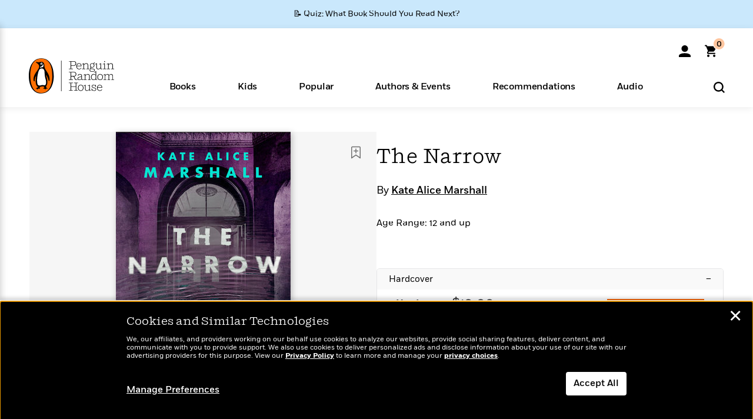

--- FILE ---
content_type: text/html; charset=UTF-8
request_url: https://www.penguinrandomhouse.com/books/678405/the-narrow-by-kate-alice-marshall/9780593405147/
body_size: 91445
content:
<!DOCTYPE html>
<!--[if IE 7]>
<html class="ie ie7" lang="en-US" class="no-js">
<![endif]-->
<!--[if IE 8]>
<html class="ie ie8" lang="en-US" class="no-js">
<![endif]-->
<!--[if !(IE 7) | !(IE 8) ]><!-->
<html lang="en-US" class="no-js">
<!--<![endif]-->
<head>
	<meta charset="UTF-8">
	<meta name="viewport" content="initial-scale=1,width=device-width,height=device-height" />
		        
<meta property="og:site_name" content="PenguinRandomhouse.com"/>
<meta property="fb:app_id" content="356679881167712"/>
<meta name="twitter:card" content="summary"/>
<meta name="twitter:site" content="@penguinrandomhouse"/>
<title>The Narrow by Kate Alice Marshall: 9780593405147 | PenguinRandomHouse.com: Books</title>
<meta itemprop="name" content="The Narrow by Kate Alice Marshall: 9780593405147 | PenguinRandomHouse.com: Books"/>
<meta property="og:title" content="The Narrow by Kate Alice Marshall: 9780593405147 | PenguinRandomHouse.com: Books"/>
<meta name="twitter:title" content="The Narrow by Kate Alice Marshall: 9780593405147 | PenguinRandomHouse.com: Books"/>
<meta property="fb:pages" content="13673457388"/>
<meta name="description" content="A deliciously terrifying novel about a ghost who uncovers a teen girl&#039;s best kept secrets while haunting her boarding school, perfect for fans of Lost..."/>
<meta itemprop="description" content="A deliciously terrifying novel about a ghost who uncovers a teen girl&#039;s best kept secrets while haunting her boarding school, perfect for fans of Lost in the Never Woods and The Haunting of Bly Manor...."/>
<meta property="og:description" content="A deliciously terrifying novel about a ghost who uncovers a teen girl&#039;s best kept secrets while haunting her boarding school, perfect for fans of Lost in the Never Woods and The Haunting of Bly Manor...."/>
<meta name="twitter:description" content="A deliciously terrifying novel about a ghost who uncovers a teen girl&#039;s best kept secrets while haunting her boarding school, perfect for fans of Lost in the Never Woods and The Haunting of Bly..."/>
<meta property="og:url" content="https://www.penguinrandomhouse.com/books/678405/the-narrow-by-kate-alice-marshall/9780593405147"/>
<meta itemprop="image" content="https://images3.penguinrandomhouse.com/smedia/9780593405147"/>
<meta itemprop="thumbnail" content="https://images3.penguinrandomhouse.com/smedia/9780593405147"/>
<meta property="og:image" content="https://images3.penguinrandomhouse.com/smedia/9780593405147"/>
<meta name="twitter:image" content="https://images3.penguinrandomhouse.com/smedia/9780593405147"/>
<meta itemprop="price" content="19.99"/>
<meta itemprop="priceCurrency" content="USD"/>
<meta property="og:price:currency" content="USD"/>
<meta property="og:price:amount" content="19.99"/>
<link rel="alternate" hreflang="en" href="https://www.penguinrandomhouse.com/books/678405/the-narrow-by-kate-alice-marshall/"/>
<link rel="alternate" hreflang="en-ca" href="https://www.penguinrandomhouse.ca/books/678405/the-narrow-by-kate-alice-marshall/9780593405147"/>
<meta property="og:type" content="product"/>
<meta name="format-detection" content="telephone=no"/>
<meta name="twitter:url" content="https://www.penguinrandomhouse.com/books/678405/the-narrow-by-kate-alice-marshall/"/>
<meta name="twitter:url:preview" content="https://www.penguinrandomhouse.com/books/678405/the-narrow-by-kate-alice-marshall/9780593405147#excerpt"/>
<meta name="twitter:text:isbn" content="9780593405147"/>
<meta name="twitter:text:cta" content="Start reading"/>
<meta property="og:availability" content="instock"/>
<meta name="Tealium" content="Tealium meta values" data-book-title="The Narrow" data-book-authors="Kate Alice Marshall" data-book-isbn="9780593405147" data-book-imprint="Viking Books for Young Readers" data-book-division="" data-book-format="Hardcover" data-page-type="product"/>


	<!--[if lt IE 9]>
	<script src="https://www.penguinrandomhouse.com/wp-content/themes/penguinrandomhouse/js/ie.min.js"></script>
	<![endif]-->
	<!--[if IE 9]>
		<link rel='stylesheet' id='global-ie9-css' href='/wp-content/themes/penguinrandomhouse/css/ie9.min.css' type='text/css' media='all' />
	<![endif]-->
  <script>
  var images_url_pattern = "https:\/\/images%d.penguinrandomhouse.com%s",  images_url_buckets = 4;
 var series_images_url_dir = "https:\/\/assets.penguinrandomhouse.com\/series-images\/", readdown_images_url_dir = "https:\/\/assets.penguinrandomhouse.com\/the-read-down-images\/", category_images_url_dir = "https:\/\/assets.penguinrandomhouse.com\/category-images\/";
</script>

    <style> html.fouc-factor{ opacity:0; filter:alpha(opacity=0); } </style>

	<script> var htmlClass = document.getElementsByTagName( "html" )[0].getAttribute( "class" ); document.getElementsByTagName( "html" )[0].setAttribute( "class", htmlClass.replace( /no-js/, "fouc-factor" ) ); </script>
	<meta name='robots' content='index, follow, max-image-preview:large, max-snippet:-1, max-video-preview:-1' />
	<style>img:is([sizes="auto" i], [sizes^="auto," i]) { contain-intrinsic-size: 3000px 1500px }</style>
	<link rel="preload" href="/wp-content/themes/penguinrandomhouse/fonts/Fort-Medium.woff2" as="font" type="font/woff2" crossorigin>
<link rel="preload" href="/wp-content/themes/penguinrandomhouse/fonts/Fort-Light.woff2" as="font" type="font/woff2" crossorigin>
<link rel="preload" href="/wp-content/themes/penguinrandomhouse/fonts/Shift-Light.woff2" as="font" type="font/woff2" crossorigin>
<link rel="preload" href="/wp-content/themes/penguinrandomhouse/fonts/Shift-Book.woff2" as="font" type="font/woff2" crossorigin>
<link rel="preload" href="/wp-content/themes/penguinrandomhouse/fonts/Fort-Book.woff2" as="font" type="font/woff2" crossorigin>
<link rel="preload" href="/wp-content/themes/penguinrandomhouse/fonts/Shift-BookItalic.woff2" as="font" type="font/woff2" crossorigin>
<link rel='dns-prefetch' href='//ajax.googleapis.com' />
<link rel='stylesheet' id='wp-block-library-css' href='https://www.penguinrandomhouse.com/wp-includes/css/dist/block-library/style.min.css?ver=6.8.3' type='text/css' media='all' />
<style id='classic-theme-styles-inline-css' type='text/css'>
/*! This file is auto-generated */
.wp-block-button__link{color:#fff;background-color:#32373c;border-radius:9999px;box-shadow:none;text-decoration:none;padding:calc(.667em + 2px) calc(1.333em + 2px);font-size:1.125em}.wp-block-file__button{background:#32373c;color:#fff;text-decoration:none}
</style>
<style id='global-styles-inline-css' type='text/css'>
:root{--wp--preset--aspect-ratio--square: 1;--wp--preset--aspect-ratio--4-3: 4/3;--wp--preset--aspect-ratio--3-4: 3/4;--wp--preset--aspect-ratio--3-2: 3/2;--wp--preset--aspect-ratio--2-3: 2/3;--wp--preset--aspect-ratio--16-9: 16/9;--wp--preset--aspect-ratio--9-16: 9/16;--wp--preset--color--black: #000000;--wp--preset--color--cyan-bluish-gray: #abb8c3;--wp--preset--color--white: #ffffff;--wp--preset--color--pale-pink: #f78da7;--wp--preset--color--vivid-red: #cf2e2e;--wp--preset--color--luminous-vivid-orange: #ff6900;--wp--preset--color--luminous-vivid-amber: #fcb900;--wp--preset--color--light-green-cyan: #7bdcb5;--wp--preset--color--vivid-green-cyan: #00d084;--wp--preset--color--pale-cyan-blue: #8ed1fc;--wp--preset--color--vivid-cyan-blue: #0693e3;--wp--preset--color--vivid-purple: #9b51e0;--wp--preset--gradient--vivid-cyan-blue-to-vivid-purple: linear-gradient(135deg,rgba(6,147,227,1) 0%,rgb(155,81,224) 100%);--wp--preset--gradient--light-green-cyan-to-vivid-green-cyan: linear-gradient(135deg,rgb(122,220,180) 0%,rgb(0,208,130) 100%);--wp--preset--gradient--luminous-vivid-amber-to-luminous-vivid-orange: linear-gradient(135deg,rgba(252,185,0,1) 0%,rgba(255,105,0,1) 100%);--wp--preset--gradient--luminous-vivid-orange-to-vivid-red: linear-gradient(135deg,rgba(255,105,0,1) 0%,rgb(207,46,46) 100%);--wp--preset--gradient--very-light-gray-to-cyan-bluish-gray: linear-gradient(135deg,rgb(238,238,238) 0%,rgb(169,184,195) 100%);--wp--preset--gradient--cool-to-warm-spectrum: linear-gradient(135deg,rgb(74,234,220) 0%,rgb(151,120,209) 20%,rgb(207,42,186) 40%,rgb(238,44,130) 60%,rgb(251,105,98) 80%,rgb(254,248,76) 100%);--wp--preset--gradient--blush-light-purple: linear-gradient(135deg,rgb(255,206,236) 0%,rgb(152,150,240) 100%);--wp--preset--gradient--blush-bordeaux: linear-gradient(135deg,rgb(254,205,165) 0%,rgb(254,45,45) 50%,rgb(107,0,62) 100%);--wp--preset--gradient--luminous-dusk: linear-gradient(135deg,rgb(255,203,112) 0%,rgb(199,81,192) 50%,rgb(65,88,208) 100%);--wp--preset--gradient--pale-ocean: linear-gradient(135deg,rgb(255,245,203) 0%,rgb(182,227,212) 50%,rgb(51,167,181) 100%);--wp--preset--gradient--electric-grass: linear-gradient(135deg,rgb(202,248,128) 0%,rgb(113,206,126) 100%);--wp--preset--gradient--midnight: linear-gradient(135deg,rgb(2,3,129) 0%,rgb(40,116,252) 100%);--wp--preset--font-size--small: 13px;--wp--preset--font-size--medium: 20px;--wp--preset--font-size--large: 36px;--wp--preset--font-size--x-large: 42px;--wp--preset--spacing--20: 0.44rem;--wp--preset--spacing--30: 0.67rem;--wp--preset--spacing--40: 1rem;--wp--preset--spacing--50: 1.5rem;--wp--preset--spacing--60: 2.25rem;--wp--preset--spacing--70: 3.38rem;--wp--preset--spacing--80: 5.06rem;--wp--preset--shadow--natural: 6px 6px 9px rgba(0, 0, 0, 0.2);--wp--preset--shadow--deep: 12px 12px 50px rgba(0, 0, 0, 0.4);--wp--preset--shadow--sharp: 6px 6px 0px rgba(0, 0, 0, 0.2);--wp--preset--shadow--outlined: 6px 6px 0px -3px rgba(255, 255, 255, 1), 6px 6px rgba(0, 0, 0, 1);--wp--preset--shadow--crisp: 6px 6px 0px rgba(0, 0, 0, 1);}:where(.is-layout-flex){gap: 0.5em;}:where(.is-layout-grid){gap: 0.5em;}body .is-layout-flex{display: flex;}.is-layout-flex{flex-wrap: wrap;align-items: center;}.is-layout-flex > :is(*, div){margin: 0;}body .is-layout-grid{display: grid;}.is-layout-grid > :is(*, div){margin: 0;}:where(.wp-block-columns.is-layout-flex){gap: 2em;}:where(.wp-block-columns.is-layout-grid){gap: 2em;}:where(.wp-block-post-template.is-layout-flex){gap: 1.25em;}:where(.wp-block-post-template.is-layout-grid){gap: 1.25em;}.has-black-color{color: var(--wp--preset--color--black) !important;}.has-cyan-bluish-gray-color{color: var(--wp--preset--color--cyan-bluish-gray) !important;}.has-white-color{color: var(--wp--preset--color--white) !important;}.has-pale-pink-color{color: var(--wp--preset--color--pale-pink) !important;}.has-vivid-red-color{color: var(--wp--preset--color--vivid-red) !important;}.has-luminous-vivid-orange-color{color: var(--wp--preset--color--luminous-vivid-orange) !important;}.has-luminous-vivid-amber-color{color: var(--wp--preset--color--luminous-vivid-amber) !important;}.has-light-green-cyan-color{color: var(--wp--preset--color--light-green-cyan) !important;}.has-vivid-green-cyan-color{color: var(--wp--preset--color--vivid-green-cyan) !important;}.has-pale-cyan-blue-color{color: var(--wp--preset--color--pale-cyan-blue) !important;}.has-vivid-cyan-blue-color{color: var(--wp--preset--color--vivid-cyan-blue) !important;}.has-vivid-purple-color{color: var(--wp--preset--color--vivid-purple) !important;}.has-black-background-color{background-color: var(--wp--preset--color--black) !important;}.has-cyan-bluish-gray-background-color{background-color: var(--wp--preset--color--cyan-bluish-gray) !important;}.has-white-background-color{background-color: var(--wp--preset--color--white) !important;}.has-pale-pink-background-color{background-color: var(--wp--preset--color--pale-pink) !important;}.has-vivid-red-background-color{background-color: var(--wp--preset--color--vivid-red) !important;}.has-luminous-vivid-orange-background-color{background-color: var(--wp--preset--color--luminous-vivid-orange) !important;}.has-luminous-vivid-amber-background-color{background-color: var(--wp--preset--color--luminous-vivid-amber) !important;}.has-light-green-cyan-background-color{background-color: var(--wp--preset--color--light-green-cyan) !important;}.has-vivid-green-cyan-background-color{background-color: var(--wp--preset--color--vivid-green-cyan) !important;}.has-pale-cyan-blue-background-color{background-color: var(--wp--preset--color--pale-cyan-blue) !important;}.has-vivid-cyan-blue-background-color{background-color: var(--wp--preset--color--vivid-cyan-blue) !important;}.has-vivid-purple-background-color{background-color: var(--wp--preset--color--vivid-purple) !important;}.has-black-border-color{border-color: var(--wp--preset--color--black) !important;}.has-cyan-bluish-gray-border-color{border-color: var(--wp--preset--color--cyan-bluish-gray) !important;}.has-white-border-color{border-color: var(--wp--preset--color--white) !important;}.has-pale-pink-border-color{border-color: var(--wp--preset--color--pale-pink) !important;}.has-vivid-red-border-color{border-color: var(--wp--preset--color--vivid-red) !important;}.has-luminous-vivid-orange-border-color{border-color: var(--wp--preset--color--luminous-vivid-orange) !important;}.has-luminous-vivid-amber-border-color{border-color: var(--wp--preset--color--luminous-vivid-amber) !important;}.has-light-green-cyan-border-color{border-color: var(--wp--preset--color--light-green-cyan) !important;}.has-vivid-green-cyan-border-color{border-color: var(--wp--preset--color--vivid-green-cyan) !important;}.has-pale-cyan-blue-border-color{border-color: var(--wp--preset--color--pale-cyan-blue) !important;}.has-vivid-cyan-blue-border-color{border-color: var(--wp--preset--color--vivid-cyan-blue) !important;}.has-vivid-purple-border-color{border-color: var(--wp--preset--color--vivid-purple) !important;}.has-vivid-cyan-blue-to-vivid-purple-gradient-background{background: var(--wp--preset--gradient--vivid-cyan-blue-to-vivid-purple) !important;}.has-light-green-cyan-to-vivid-green-cyan-gradient-background{background: var(--wp--preset--gradient--light-green-cyan-to-vivid-green-cyan) !important;}.has-luminous-vivid-amber-to-luminous-vivid-orange-gradient-background{background: var(--wp--preset--gradient--luminous-vivid-amber-to-luminous-vivid-orange) !important;}.has-luminous-vivid-orange-to-vivid-red-gradient-background{background: var(--wp--preset--gradient--luminous-vivid-orange-to-vivid-red) !important;}.has-very-light-gray-to-cyan-bluish-gray-gradient-background{background: var(--wp--preset--gradient--very-light-gray-to-cyan-bluish-gray) !important;}.has-cool-to-warm-spectrum-gradient-background{background: var(--wp--preset--gradient--cool-to-warm-spectrum) !important;}.has-blush-light-purple-gradient-background{background: var(--wp--preset--gradient--blush-light-purple) !important;}.has-blush-bordeaux-gradient-background{background: var(--wp--preset--gradient--blush-bordeaux) !important;}.has-luminous-dusk-gradient-background{background: var(--wp--preset--gradient--luminous-dusk) !important;}.has-pale-ocean-gradient-background{background: var(--wp--preset--gradient--pale-ocean) !important;}.has-electric-grass-gradient-background{background: var(--wp--preset--gradient--electric-grass) !important;}.has-midnight-gradient-background{background: var(--wp--preset--gradient--midnight) !important;}.has-small-font-size{font-size: var(--wp--preset--font-size--small) !important;}.has-medium-font-size{font-size: var(--wp--preset--font-size--medium) !important;}.has-large-font-size{font-size: var(--wp--preset--font-size--large) !important;}.has-x-large-font-size{font-size: var(--wp--preset--font-size--x-large) !important;}
:where(.wp-block-post-template.is-layout-flex){gap: 1.25em;}:where(.wp-block-post-template.is-layout-grid){gap: 1.25em;}
:where(.wp-block-columns.is-layout-flex){gap: 2em;}:where(.wp-block-columns.is-layout-grid){gap: 2em;}
:root :where(.wp-block-pullquote){font-size: 1.5em;line-height: 1.6;}
</style>
<link rel='stylesheet' id='twentyfourteen-style-css' href='https://www.penguinrandomhouse.com/wp-content/themes/penguinrandomhouse/style.css?ver=cb20260122030953' type='text/css' media='all' />
<!--[if lt IE 9]>
<link rel='stylesheet' id='twentyfourteen-ie-css' href='https://www.penguinrandomhouse.com/wp-content/themes/penguinrandomhouse/css/ie.css?ver=cb20260122030953' type='text/css' media='all' />
<![endif]-->
<link rel='stylesheet' id='primary_newsletter_styles-css' href='https://www.penguinrandomhouse.com/wp-content/themes/penguinrandomhouse/build/newsletter.css?ver=cb20260122030953' type='text/css' media='all' />
<style id='akismet-widget-style-inline-css' type='text/css'>

			.a-stats {
				--akismet-color-mid-green: #357b49;
				--akismet-color-white: #fff;
				--akismet-color-light-grey: #f6f7f7;

				max-width: 350px;
				width: auto;
			}

			.a-stats * {
				all: unset;
				box-sizing: border-box;
			}

			.a-stats strong {
				font-weight: 600;
			}

			.a-stats a.a-stats__link,
			.a-stats a.a-stats__link:visited,
			.a-stats a.a-stats__link:active {
				background: var(--akismet-color-mid-green);
				border: none;
				box-shadow: none;
				border-radius: 8px;
				color: var(--akismet-color-white);
				cursor: pointer;
				display: block;
				font-family: -apple-system, BlinkMacSystemFont, 'Segoe UI', 'Roboto', 'Oxygen-Sans', 'Ubuntu', 'Cantarell', 'Helvetica Neue', sans-serif;
				font-weight: 500;
				padding: 12px;
				text-align: center;
				text-decoration: none;
				transition: all 0.2s ease;
			}

			/* Extra specificity to deal with TwentyTwentyOne focus style */
			.widget .a-stats a.a-stats__link:focus {
				background: var(--akismet-color-mid-green);
				color: var(--akismet-color-white);
				text-decoration: none;
			}

			.a-stats a.a-stats__link:hover {
				filter: brightness(110%);
				box-shadow: 0 4px 12px rgba(0, 0, 0, 0.06), 0 0 2px rgba(0, 0, 0, 0.16);
			}

			.a-stats .count {
				color: var(--akismet-color-white);
				display: block;
				font-size: 1.5em;
				line-height: 1.4;
				padding: 0 13px;
				white-space: nowrap;
			}
		
</style>
<script type="text/javascript" src="https://ajax.googleapis.com/ajax/libs/jquery/3.7.1/jquery.min.js?ver=3.7.1" id="jquery-js"></script>
<script type="text/javascript" src="https://www.penguinrandomhouse.com/wp-content/themes/penguinrandomhouse/js/slick.min.js?ver=1.6.0" id="slick-js"></script>
<!-- Stream WordPress user activity plugin v4.1.1 -->
<link rel='canonical' href='https://www.penguinrandomhouse.com/books/678405/the-narrow-by-kate-alice-marshall/' />
<style type="text/css">.recentcomments a{display:inline !important;padding:0 !important;margin:0 !important;}</style><!-- WP_Route:  content_product_details_4_1_2_0 --><script>var GLOBAL_routeUrl = 'https://www.penguinrandomhouse.com/books/678405/the-narrow-by-kate-alice-marshall/9780593405147/';</script>
	<link rel="stylesheet" href="https://www.penguinrandomhouse.com/wp-content/themes/penguinrandomhouse/css/product.min.css?vers=cb20260122030953" media="all" />
<script><!-- 
	var GLOBAL_newslettersSignupObject = {"acquisition_code":"PRH_BOOKPAGE_STATIC_ONGOING","workId":"678405"};
 
--></script>	<script type="text/javascript">
		window.cartUrl='https://cart.penguinrandomhouse.com';
		window.piiUrl='https://account.penguinrandomhouse.com';
		window.destroyUrl='https://cart.penguinrandomhouse.com/prhcart/logout.php';
    window.profileUrl="https:\/\/profile.penguinrandomhouse.com\/";
	</script>
			<script type="text/javascript">var acc_url='';</script>
    	<noscript><link rel='stylesheet' id='no-js-global-css' href='/wp-content/themes/penguinrandomhouse/styles-nojs.min.css?ver=cb20260122030953' type='text/css' media='all' /></noscript>
    <link rel='stylesheet' id='global-print-css' href='/wp-content/themes/penguinrandomhouse/styles-print.min.css?ver=cb20260122030953' type='text/css' media='print' />
    <link rel="icon" href="https://www.penguinrandomhouse.com/favicon-16x16.png" type="image/png" sizes="16x16" />
    <link rel="icon" href="https://www.penguinrandomhouse.com/favicon-32x32.png" type="image/png" sizes="32x32" />
    <link rel="icon" href="https://www.penguinrandomhouse.com/favicon-192x192.png" type="image/png" sizes="192x192" />
</head>

<body class="wp-singular wp_router_page-template-default single single-wp_router_page postid-5 wp-embed-responsive wp-theme-penguinrandomhouse group-blog masthead-fixed full-width singular">
    	    <a id="skip_to_main" href="#mainblock">Skip to Main Content (Press Enter)</a>
                <a id="site-ribbon" class="promo-strip hidden site-banner-wide-link" style="background-color: #cae8fc;" href="https://www.penguinrandomhouse.com/articles/quiz-what-book-should-you-read-next/" target="_self">
                    <div class="site-banner-content">
                            <div class="site-banner-content-text">
                <div class="site-banner-desktop-copy" data-link-count="0">
                  📝 Quiz: What Book Should You Read Next?                </div>
                <div class="site-banner-mobile-copy" data-link-count="0">
                  📝 Quiz: What Book Should You Read Next?                </div>
              </div>
                          </div>
                  </a>
              
	
	<!-- Start Tealium tag -->
	<script type="text/javascript">
        
var utag_data={"page_name":"The Narrow by Kate Alice Marshall: 9780593405147 | PenguinRandomHouse.com: Books","code_release_version":"cb20260122030953","product_list_price":[19.99],"product_isbn":[9780593405147],"product_title":["The Narrow"],"product_author":["Kate Alice Marshall"],"product_author_id":["2189662"],"retailer_link_present":"yes","page_type":"Product Detail Page","product_imprint":["Viking Books for Young Readers"],"product_format":["Hardcover"],"product_work_id":["678405"],"product_category":["Teen & Young Adult Fiction | Teen & Young Adult Romance | Teen & Young Adult Mystery & Thriller | Teen & Young Adult"],"product_division":["Penguin Young Readers"],"auth_count":1,"module_type":["authordetail","contributorblock"],"module_variation":"Load","module_present":"cartbutton,audiowidget,lookinside,readexcerpt","pdp_dropdown":"Book Description, Praise, Product Details","event_type":"recommendation_load","age_range":"12 and up","ip_country":"US","website_banner":"Get a FREE Books of the Moment sampler!"};
(function() {
    const cookies = document.cookie.split( '; ');
    const couponCode = cookies.find( function( cookie ) {
        return cookie.trim().startsWith( 'couponCode' );
    });
    if (couponCode && couponCode.split( '=' )[1] == 'EMP50')
        utag_data.user_status = 'internal';
    else
        utag_data.user_status = 'external';
    var prevPageTeal = cookies.find( function( cookie ) {
        return cookie.trim().startsWith( 'next_page_teal' );
    } );

    var one_hour_ago = new Date();
    one_hour_ago.setTime( one_hour_ago.getTime() - ( 60 * 1000 ) );
    if ( prevPageTeal ) {
        prevPageTeal = prevPageTeal.split( '=' )[1];
        utag_data = Object.assign(utag_data, JSON.parse(prevPageTeal));
        document.cookie = "next_page_teal= ; expires=" + one_hour_ago.toGMTString();
    }
    var removeFromTeal = cookies.find( function( cookie ) {
        return cookie.trim().startsWith( 'remove_from_teal' );
    } );
    if ( removeFromTeal ) {
        removeFromTeal = JSON.parse( removeFromTeal.split( '=' )[1] );
        for ( var i = 0; i < removeFromTeal.length; i++ ) {
            delete utag_data[ removeFromTeal[ i ] ];
        }
    }
    if ( window.location.pathname.startsWith( '/interactive/todays-top-books' ) ) {
        var archive = window.location.pathname.length > 30;
        var page_name = archive ? 'Archive' : 'Main';
        utag_data.page_type = 'Top Books ' + page_name + ' Page';
    }

    if ( sessionStorage.getItem( 'takeover' ) ) {
        sessionStorage.removeItem( 'takeover' );
    }

    if ( window.location.search.includes( 'cdi=' ) ) {
        // check for cdi param and set session storage if present
        sessionStorage.setItem( 'has_cdi', 'true' );
    }
    if ( sessionStorage.getItem( 'has_cdi' ) && ( window.location.pathname.startsWith( '/articles/' ) || window.location.pathname.startsWith( '/the-read-down/' ) ) ) {
        // if this value is present, and we are on an article or read down page, do not show takeovers
        document.getElementsByTagName('body')[0].classList.add('disable-cta');
    }
})();
	</script>
	    <script type="text/javascript">
		(function(a,b,c,d){
		a='//tags.tiqcdn.com/utag/random/rhcorp-prh/prod/utag.js';
		b=document;c='script';d=b.createElement(c);d.src=a;d.type='text/java'+c;d.async=true;
		a=b.getElementsByTagName(c)[0];a.parentNode.insertBefore(d,a);
		})();
	</script>
	<!-- / End Tealium tag -->

	
    <div class="backdrop"></div>

    <div id="condensed-side-nav" aria-hidden="true">
      <div class="top menu-toggle-container">
          <div class="close-button-container">
              <?xml version="1.0" encoding="UTF-8"?>
<svg id="menu-close" class="desktop-show" tabindex="-1" viewBox="0 0 17 17" version="1.1" xmlns="http://www.w3.org/2000/svg" xmlns:xlink="http://www.w3.org/1999/xlink">
    <g stroke="none" stroke-width="1" fill="none" fill-rule="evenodd">
        <g transform="translate(-1238.000000, -167.000000)" fill="#000000" stroke="#000000">
            <g transform="translate(1239.000000, 168.000000)">
                <path d="M0.432173232,15.5897546 C0.330501361,15.5897546 0.228829491,15.5551862 0.12715762,15.4541921 C-0.0422954982,15.284739 -0.0422954982,15.013614 0.12715762,14.8777126 L14.8695789,0.169520899 C15.039032,6.77812472e-05 15.2762664,6.77812472e-05 15.4457195,0.169520899 C15.6151726,0.338974017 15.6151726,0.610099006 15.4457195,0.779552124 L0.737188844,15.4880828 C0.669407597,15.5555251 0.533845103,15.5897546 0.432173232,15.5897546"></path>
                <g>
                    <path d="M15.1405005,15.5897546 C15.0388287,15.5897546 14.9371568,15.5551862 14.8361627,15.4541921 L0.1608449,0.779552124 C-0.00860821839,0.610099006 -0.00860821839,0.338974017 0.1608449,0.203411523 C0.330298018,0.0339584048 0.601761913,0.0339584048 0.736985501,0.203411523 L15.4455161,14.9119422 C15.6149693,15.0813953 15.6149693,15.3525203 15.4455161,15.4880828 C15.3777349,15.5555251 15.2425113,15.5897546 15.1405005,15.5897546"></path>
                </g>
            </g>
        </g>
    </g>
</svg>
          </div>
      </div>
      <div class="scrollable-area" role="navigation" aria-label="side-nav">
        <div id="mobile_search"></div>
        <div id="container-top" class="nav-container">
          <div id="condensed-top-level" class="top-level">
            <menu class="nav-item-list">
                                <button class="nav-item no-mouse-outline" aria-haspopup="true" tabindex="-1" aria-expanded="false" role="button">
                    <p class="nav-item-text">Books</p>
                    <?xml version="1.0" encoding="UTF-8"?>
<svg class="nav-item-arrow" width="8px" height="14px" viewBox="0 0 8 14" version="1.1" xmlns="http://www.w3.org/2000/svg" xmlns:xlink="http://www.w3.org/1999/xlink">
    <g stroke="none" stroke-width="1" fill="none" fill-rule="evenodd">
        <g transform="translate(-372.000000, -165.000000)" fill="#FF6500" stroke="#FF6500">
            <path d="M373,177.3177 C373,177.113163 373.061224,176.976805 373.183673,176.840447 L377.530612,171.999744 L373.183673,167.159042 C372.938776,166.886326 372.938776,166.477252 373.183673,166.204537 C373.428571,165.931821 373.795918,165.931821 374.040816,166.204537 L378.816327,171.522492 C379.061224,171.795208 379.061224,172.204281 378.816327,172.476997 L374.040816,177.794952 C373.795918,178.068349 373.428571,178.068349 373.183673,177.794952 C373.061224,177.658594 373,177.522236 373,177.3177"></path>
        </g>
    </g>
</svg>
                  </button>
                                  <button class="nav-item no-mouse-outline" aria-haspopup="true" tabindex="-1" aria-expanded="false" role="button">
                    <p class="nav-item-text">Kids</p>
                    <?xml version="1.0" encoding="UTF-8"?>
<svg class="nav-item-arrow" width="8px" height="14px" viewBox="0 0 8 14" version="1.1" xmlns="http://www.w3.org/2000/svg" xmlns:xlink="http://www.w3.org/1999/xlink">
    <g stroke="none" stroke-width="1" fill="none" fill-rule="evenodd">
        <g transform="translate(-372.000000, -165.000000)" fill="#FF6500" stroke="#FF6500">
            <path d="M373,177.3177 C373,177.113163 373.061224,176.976805 373.183673,176.840447 L377.530612,171.999744 L373.183673,167.159042 C372.938776,166.886326 372.938776,166.477252 373.183673,166.204537 C373.428571,165.931821 373.795918,165.931821 374.040816,166.204537 L378.816327,171.522492 C379.061224,171.795208 379.061224,172.204281 378.816327,172.476997 L374.040816,177.794952 C373.795918,178.068349 373.428571,178.068349 373.183673,177.794952 C373.061224,177.658594 373,177.522236 373,177.3177"></path>
        </g>
    </g>
</svg>
                  </button>
                                  <button class="nav-item no-mouse-outline" aria-haspopup="true" tabindex="-1" aria-expanded="false" role="button">
                    <p class="nav-item-text">Popular</p>
                    <?xml version="1.0" encoding="UTF-8"?>
<svg class="nav-item-arrow" width="8px" height="14px" viewBox="0 0 8 14" version="1.1" xmlns="http://www.w3.org/2000/svg" xmlns:xlink="http://www.w3.org/1999/xlink">
    <g stroke="none" stroke-width="1" fill="none" fill-rule="evenodd">
        <g transform="translate(-372.000000, -165.000000)" fill="#FF6500" stroke="#FF6500">
            <path d="M373,177.3177 C373,177.113163 373.061224,176.976805 373.183673,176.840447 L377.530612,171.999744 L373.183673,167.159042 C372.938776,166.886326 372.938776,166.477252 373.183673,166.204537 C373.428571,165.931821 373.795918,165.931821 374.040816,166.204537 L378.816327,171.522492 C379.061224,171.795208 379.061224,172.204281 378.816327,172.476997 L374.040816,177.794952 C373.795918,178.068349 373.428571,178.068349 373.183673,177.794952 C373.061224,177.658594 373,177.522236 373,177.3177"></path>
        </g>
    </g>
</svg>
                  </button>
                                  <button class="nav-item no-mouse-outline" aria-haspopup="true" tabindex="-1" aria-expanded="false" role="button">
                    <p class="nav-item-text">Authors & Events</p>
                    <?xml version="1.0" encoding="UTF-8"?>
<svg class="nav-item-arrow" width="8px" height="14px" viewBox="0 0 8 14" version="1.1" xmlns="http://www.w3.org/2000/svg" xmlns:xlink="http://www.w3.org/1999/xlink">
    <g stroke="none" stroke-width="1" fill="none" fill-rule="evenodd">
        <g transform="translate(-372.000000, -165.000000)" fill="#FF6500" stroke="#FF6500">
            <path d="M373,177.3177 C373,177.113163 373.061224,176.976805 373.183673,176.840447 L377.530612,171.999744 L373.183673,167.159042 C372.938776,166.886326 372.938776,166.477252 373.183673,166.204537 C373.428571,165.931821 373.795918,165.931821 374.040816,166.204537 L378.816327,171.522492 C379.061224,171.795208 379.061224,172.204281 378.816327,172.476997 L374.040816,177.794952 C373.795918,178.068349 373.428571,178.068349 373.183673,177.794952 C373.061224,177.658594 373,177.522236 373,177.3177"></path>
        </g>
    </g>
</svg>
                  </button>
                                  <button class="nav-item no-mouse-outline" aria-haspopup="true" tabindex="-1" aria-expanded="false" role="button">
                    <p class="nav-item-text">Recommendations</p>
                    <?xml version="1.0" encoding="UTF-8"?>
<svg class="nav-item-arrow" width="8px" height="14px" viewBox="0 0 8 14" version="1.1" xmlns="http://www.w3.org/2000/svg" xmlns:xlink="http://www.w3.org/1999/xlink">
    <g stroke="none" stroke-width="1" fill="none" fill-rule="evenodd">
        <g transform="translate(-372.000000, -165.000000)" fill="#FF6500" stroke="#FF6500">
            <path d="M373,177.3177 C373,177.113163 373.061224,176.976805 373.183673,176.840447 L377.530612,171.999744 L373.183673,167.159042 C372.938776,166.886326 372.938776,166.477252 373.183673,166.204537 C373.428571,165.931821 373.795918,165.931821 374.040816,166.204537 L378.816327,171.522492 C379.061224,171.795208 379.061224,172.204281 378.816327,172.476997 L374.040816,177.794952 C373.795918,178.068349 373.428571,178.068349 373.183673,177.794952 C373.061224,177.658594 373,177.522236 373,177.3177"></path>
        </g>
    </g>
</svg>
                  </button>
                                  <button class="nav-item no-mouse-outline" aria-haspopup="true" tabindex="-1" aria-expanded="false" role="button">
                    <p class="nav-item-text">Audio</p>
                    <?xml version="1.0" encoding="UTF-8"?>
<svg class="nav-item-arrow" width="8px" height="14px" viewBox="0 0 8 14" version="1.1" xmlns="http://www.w3.org/2000/svg" xmlns:xlink="http://www.w3.org/1999/xlink">
    <g stroke="none" stroke-width="1" fill="none" fill-rule="evenodd">
        <g transform="translate(-372.000000, -165.000000)" fill="#FF6500" stroke="#FF6500">
            <path d="M373,177.3177 C373,177.113163 373.061224,176.976805 373.183673,176.840447 L377.530612,171.999744 L373.183673,167.159042 C372.938776,166.886326 372.938776,166.477252 373.183673,166.204537 C373.428571,165.931821 373.795918,165.931821 374.040816,166.204537 L378.816327,171.522492 C379.061224,171.795208 379.061224,172.204281 378.816327,172.476997 L374.040816,177.794952 C373.795918,178.068349 373.428571,178.068349 373.183673,177.794952 C373.061224,177.658594 373,177.522236 373,177.3177"></path>
        </g>
    </g>
</svg>
                  </button>
                            </menu>
            <div class="promo-section"><ul id="promos-container" class="promos-container"><li class="nav-promo-block">
                <a class="navigation-link no-mouse-outline" href="https://www.penguinrandomhouse.com/the-read-down/the-toni-morrison-primer/" tabindex="-1" aria-label="Toni Morrison Books To Read Right Now Read More" data-element="recommendations:featured:toni morrison books to read right now" data-category="recommendations" data-location="header">
                  <img class="nav-promo-image" src="https://assets.penguinrandomhouse.com/wp-content/uploads/2024/02/06131339/PRH_AWB-ToniMorrisonBooks-1200x628-1.jpg" height="183" alt="Toni Morrison Books To Read Right Now" />
                  <div class="nav-promo-text">Toni Morrison Books To Read Right Now</div>
                  <div class="nav-promo-sub-text">Read More<span class="nav-promo-sub-text-caret"> ></span></div>
                </a>
              </li><hr class="separator"><li class="nav-promo-block">
                <a class="navigation-link no-mouse-outline" href="https://www.penguinrandomhouse.com/the-read-down/new-book-releases-january/" tabindex="-1" aria-label="New Releases Learn More" data-element="books:featured:new releases" data-category="books" data-location="header">
                  <img class="nav-promo-image" src="https://assets.penguinrandomhouse.com/wp-content/uploads/2025/01/15175410/PRH_Site_1200x628_jan.jpg" height="183" alt="New Releases" />
                  <div class="nav-promo-text">New Releases</div>
                  <div class="nav-promo-sub-text">Learn More<span class="nav-promo-sub-text-caret"> ></span></div>
                </a>
              </li><hr class="separator"><li class="nav-promo-block">
                <a class="navigation-link no-mouse-outline" href="https://www.penguinrandomhouse.com/the-read-down/graphic-novels-for-kids/" tabindex="-1" aria-label="Captivating Graphic Novels for Reluctant Readers Learn More" data-element="kids:featured:captivating graphic novels for reluctant readers" data-category="kids" data-location="header">
                  <img class="nav-promo-image" src="https://assets.penguinrandomhouse.com/wp-content/uploads/2023/10/21132736/Kids-Chapter-Books-GraphicNovels-Read-Down_site_1200x628.jpg" height="183" alt="Captivating Graphic Novels for Reluctant Readers" />
                  <div class="nav-promo-text">Captivating Graphic Novels for Reluctant Readers</div>
                  <div class="nav-promo-sub-text">Learn More<span class="nav-promo-sub-text-caret"> ></span></div>
                </a>
              </li></ul></div>          </div>
          <div id="Books" class="sub-nav-container" aria-hidden="true">
                <ul class="nav-item-list" role="menu">
                  <li class="secondary-nav-item top-level-text" role="none">
                    <div class="secondary-nav-return" aria-label="back to main navigation"><</div><a class="nav-item-text navigation-link no-mouse-outline" href="https://www.penguinrandomhouse.com/books/" target="_self" role="menuitem" tabindex="-1" data-element="books" data-location="header" data-category="books"><span class="link-text">Books</span><span class="caret">></span></a></li><li class="secondary-nav-item heading-item" role="none"><div class="nav-item-text">Popular</div></li><li class="secondary-nav-item" role="none"><a class="nav-item-text navigation-link no-mouse-outline" href="https://www.penguinrandomhouse.com/books/all-new-releases" target="_self" role="menuitem" tabindex="-1" data-element="books:popular:new & noteworthy" data-category="books" data-location="header">New & Noteworthy</a></li><li class="secondary-nav-item item-border-top" role="none"><a class="nav-item-text navigation-link no-mouse-outline" href="https://www.penguinrandomhouse.com/books/all-best-sellers/" target="_self" role="menuitem" tabindex="-1" data-element="books:popular:bestsellers" data-category="books" data-location="header">Bestsellers</a></li><li class="secondary-nav-item item-border-top" role="none"><a class="nav-item-text navigation-link no-mouse-outline" href="https://www.penguinrandomhouse.com/books/graphic-novels-manga/" target="_self" role="menuitem" tabindex="-1" data-element="books:popular:graphic novels & manga" data-category="books" data-location="header">Graphic Novels & Manga</a></li><li class="secondary-nav-item item-border-top" role="none"><a class="nav-item-text navigation-link no-mouse-outline" href="https://www.penguinrandomhouse.com/the-read-down/the-best-books-of-2025/" target="_self" role="menuitem" tabindex="-1" data-element="books:popular:the must-read books of 2025" data-category="books" data-location="header">The Must-Read Books of 2025</a></li><li class="secondary-nav-item item-border-top" role="none"><a class="nav-item-text navigation-link no-mouse-outline" href="https://www.penguinrandomhouse.com/cc/que-quieres-leer-hoy/?cat=Novedades" target="_self" role="menuitem" tabindex="-1" data-element="books:popular:popular books in spanish" data-category="books" data-location="header">Popular Books in Spanish</a></li><li class="secondary-nav-item item-border-top" role="none"><a class="nav-item-text navigation-link no-mouse-outline" href="https://www.penguinrandomhouse.com/books/all-coming-soon/" target="_self" role="menuitem" tabindex="-1" data-element="books:popular:coming soon" data-category="books" data-location="header">Coming Soon</a></li><li class="secondary-nav-item heading-item" role="none"><a class="nav-item-text navigation-link no-mouse-outline" href="https://www.penguinrandomhouse.com/books/fiction/" target="_self" role="menuitem" tabindex="-1" data-element="books:fiction" data-category="books" data-location="header">Fiction</a></li><li class="secondary-nav-item" role="none"><a class="nav-item-text navigation-link no-mouse-outline" href="https://www.penguinrandomhouse.com/books/classics/" target="_self" role="menuitem" tabindex="-1" data-element="books:fiction:classics" data-category="books" data-location="header">Classics</a></li><li class="secondary-nav-item item-border-top" role="none"><a class="nav-item-text navigation-link no-mouse-outline" href="https://www.penguinrandomhouse.com/books/romance/" target="_self" role="menuitem" tabindex="-1" data-element="books:fiction:romance" data-category="books" data-location="header">Romance</a></li><li class="secondary-nav-item item-border-top" role="none"><a class="nav-item-text navigation-link no-mouse-outline" href="https://www.penguinrandomhouse.com/books/literary-fiction/" target="_self" role="menuitem" tabindex="-1" data-element="books:fiction:literary fiction" data-category="books" data-location="header">Literary Fiction</a></li><li class="secondary-nav-item item-border-top" role="none"><a class="nav-item-text navigation-link no-mouse-outline" href="https://www.penguinrandomhouse.com/books/mystery-thriller/" target="_self" role="menuitem" tabindex="-1" data-element="books:fiction:mystery & thriller" data-category="books" data-location="header">Mystery & Thriller</a></li><li class="secondary-nav-item item-border-top" role="none"><a class="nav-item-text navigation-link no-mouse-outline" href="https://www.penguinrandomhouse.com/books/science-fiction/" target="_self" role="menuitem" tabindex="-1" data-element="books:fiction:science fiction" data-category="books" data-location="header">Science Fiction</a></li><li class="secondary-nav-item item-border-top" role="none"><a class="nav-item-text navigation-link no-mouse-outline" href="https://www.penguinrandomhouse.com/books/spanish-language-fiction/" target="_self" role="menuitem" tabindex="-1" data-element="books:fiction:spanish language fiction" data-category="books" data-location="header">Spanish Language Fiction</a></li><li class="secondary-nav-item heading-item" role="none"><a class="nav-item-text navigation-link no-mouse-outline" href="https://www.penguinrandomhouse.com/books/nonfiction/" target="_self" role="menuitem" tabindex="-1" data-element="books:nonfiction" data-category="books" data-location="header">Nonfiction</a></li><li class="secondary-nav-item" role="none"><a class="nav-item-text navigation-link no-mouse-outline" href="https://www.penguinrandomhouse.com/books/biography-memoir/" target="_self" role="menuitem" tabindex="-1" data-element="books:nonfiction:biographies & memoirs" data-category="books" data-location="header">Biographies & Memoirs</a></li><li class="secondary-nav-item item-border-top" role="none"><a class="nav-item-text navigation-link no-mouse-outline" href="https://www.penguinrandomhouse.com/books/wellness/" target="_self" role="menuitem" tabindex="-1" data-element="books:nonfiction:wellness" data-category="books" data-location="header">Wellness</a></li><li class="secondary-nav-item item-border-top" role="none"><a class="nav-item-text navigation-link no-mouse-outline" href="https://www.penguinrandomhouse.com/books/cookbooks/" target="_self" role="menuitem" tabindex="-1" data-element="books:nonfiction:cookbooks" data-category="books" data-location="header">Cookbooks</a></li><li class="secondary-nav-item item-border-top" role="none"><a class="nav-item-text navigation-link no-mouse-outline" href="https://www.penguinrandomhouse.com/books/history/" target="_self" role="menuitem" tabindex="-1" data-element="books:nonfiction:history" data-category="books" data-location="header">History</a></li><li class="secondary-nav-item item-border-top" role="none"><a class="nav-item-text navigation-link no-mouse-outline" href="https://www.penguinrandomhouse.com/books/spanish-language-nonfiction/" target="_self" role="menuitem" tabindex="-1" data-element="books:nonfiction:spanish language nonfiction" data-category="books" data-location="header">Spanish Language Nonfiction</a></li><li class="secondary-nav-item heading-item" role="none"><a class="nav-item-text navigation-link no-mouse-outline" href="https://www.penguinrandomhouse.com/series/" target="_self" role="menuitem" tabindex="-1" data-element="books:series" data-category="books" data-location="header">Series</a></li><li class="secondary-nav-item" role="none"><a class="nav-item-text navigation-link no-mouse-outline" href="https://www.penguinrandomhouse.com/series/TM9/a-thursday-murder-club-mystery/" target="_self" role="menuitem" tabindex="-1" data-element="books:series:a thursday murder club" data-category="books" data-location="header">A Thursday Murder Club</a></li><li class="secondary-nav-item item-border-top" role="none"><a class="nav-item-text navigation-link no-mouse-outline" href="https://www.penguinrandomhouse.com/series/F3Q/rebel-blue-ranch/" target="_self" role="menuitem" tabindex="-1" data-element="books:series:rebel blue ranch" data-category="books" data-location="header">Rebel Blue Ranch</a></li><li class="secondary-nav-item item-border-top" role="none"><a class="nav-item-text navigation-link no-mouse-outline" href="https://www.penguinrandomhouse.com/series/EX1/robert-langdon/" target="_self" role="menuitem" tabindex="-1" data-element="books:series:robert langdon" data-category="books" data-location="header">Robert Langdon</a></li><li class="secondary-nav-item item-border-top" role="none"><a class="nav-item-text navigation-link no-mouse-outline" href="https://www.penguinrandomhouse.com/series/SOO/a-song-of-ice-and-fire/" target="_self" role="menuitem" tabindex="-1" data-element="books:series:a song of ice and fire" data-category="books" data-location="header">A Song of Ice and Fire</a></li><li class="secondary-nav-item item-border-top" role="none"><a class="nav-item-text navigation-link no-mouse-outline" href="https://www.penguinrandomhouse.com/series/B45/penguin-clothbound-classics" target="_self" role="menuitem" tabindex="-1" data-element="books:series:penguin classics" data-category="books" data-location="header">Penguin Classics</a></li><li class="secondary-nav-item top-level-text footer" role="none">
                <div class="secondary-nav-return" aria-label="back to main navigation"><</div><a class="secondary-nav-view-all navigation-link" href="https://www.penguinrandomhouse.com/books/" target="_self" role="menuitem" tabindex="-1" aria-label="view all Books" data-element="books" data-location="header" data-category="books"><span class="link-text">View All</span><span class="caret">></span></a></li></ul></div><div id="Kids" class="sub-nav-container" aria-hidden="true">
                <ul class="nav-item-list" role="menu">
                  <li class="secondary-nav-item top-level-text" role="none">
                    <div class="secondary-nav-return" aria-label="back to main navigation"><</div><a class="nav-item-text navigation-link no-mouse-outline" href="https://www.penguinrandomhouse.com/kids-and-ya-books/" target="_self" role="menuitem" tabindex="-1" data-element="kids" data-location="header" data-category="kids"><span class="link-text">Kids</span><span class="caret">></span></a></li><li class="secondary-nav-item heading-item" role="none"><div class="nav-item-text">Popular</div></li><li class="secondary-nav-item" role="none"><a class="nav-item-text navigation-link no-mouse-outline" href="https://www.penguinrandomhouse.com/the-read-down/new-noteworthy-childrens-books/" target="_self" role="menuitem" tabindex="-1" data-element="kids:popular:new & noteworthy" data-category="kids" data-location="header">New & Noteworthy</a></li><li class="secondary-nav-item item-border-top" role="none"><a class="nav-item-text navigation-link no-mouse-outline" href="https://www.penguinrandomhouse.com/books/best-sellers-childrens" target="_self" role="menuitem" tabindex="-1" data-element="kids:popular:bestsellers" data-category="kids" data-location="header">Bestsellers</a></li><li class="secondary-nav-item item-border-top" role="none"><a class="nav-item-text navigation-link no-mouse-outline" href="https://www.penguinrandomhouse.com/the-read-down/award-winning-childrens-books/" target="_self" role="menuitem" tabindex="-1" data-element="kids:popular:award winners" data-category="kids" data-location="header">Award Winners</a></li><li class="secondary-nav-item item-border-top" role="none"><a class="nav-item-text navigation-link no-mouse-outline" href="https://www.penguinrandomhouse.com/shop/parenting/" target="_self" role="menuitem" tabindex="-1" data-element="kids:popular:the parenting book guide" data-category="kids" data-location="header">The Parenting Book Guide</a></li><li class="secondary-nav-item item-border-top" role="none"><a class="nav-item-text navigation-link no-mouse-outline" href="https://www.penguinrandomhouse.com/kids-and-ya-books/" target="_self" role="menuitem" tabindex="-1" data-element="kids:popular:kids' corner" data-category="kids" data-location="header">Kids' Corner</a></li><li class="secondary-nav-item item-border-top" role="none"><a class="nav-item-text navigation-link no-mouse-outline" href="https://www.penguinrandomhouse.com/the-read-down/books-to-get-your-child-reading-middle-grade/" target="_self" role="menuitem" tabindex="-1" data-element="kids:popular:books for middle graders" data-category="kids" data-location="header">Books for Middle Graders</a></li><li class="secondary-nav-item heading-item" role="none"><div class="nav-item-text">Trending Series</div></li><li class="secondary-nav-item" role="none"><a class="nav-item-text navigation-link no-mouse-outline" href="https://www.penguinrandomhouse.com/series/DWY/who-was/" target="_self" role="menuitem" tabindex="-1" data-element="kids:trending series:who was?" data-category="kids" data-location="header">Who Was?</a></li><li class="secondary-nav-item item-border-top" role="none"><a class="nav-item-text navigation-link no-mouse-outline" href="https://www.penguinrandomhouse.com/series/MT0/magic-tree-house-r/" target="_self" role="menuitem" tabindex="-1" data-element="kids:trending series:magic tree house" data-category="kids" data-location="header">Magic Tree House</a></li><li class="secondary-nav-item item-border-top" role="none"><a class="nav-item-text navigation-link no-mouse-outline" href="https://www.penguinrandomhouse.com/series/LKE/the-last-kids-on-earth/" target="_self" role="menuitem" tabindex="-1" data-element="kids:trending series:the last kids on earth" data-category="kids" data-location="header">The Last Kids on Earth</a></li><li class="secondary-nav-item item-border-top" role="none"><a class="nav-item-text navigation-link no-mouse-outline" href="https://www.penguinrandomhouse.com/series/DQ3/mad-libs/" target="_self" role="menuitem" tabindex="-1" data-element="kids:trending series:mad libs" data-category="kids" data-location="header">Mad Libs</a></li><li class="secondary-nav-item item-border-top" role="none"><a class="nav-item-text navigation-link no-mouse-outline" href="https://www.penguinrandomhouse.com/series/OMR/planet-omar/" target="_self" role="menuitem" tabindex="-1" data-element="kids:trending series:planet omar" data-category="kids" data-location="header">Planet Omar</a></li><li class="secondary-nav-item heading-item" role="none"><div class="nav-item-text">Beloved Characters</div></li><li class="secondary-nav-item" role="none"><a class="nav-item-text navigation-link no-mouse-outline" href="https://www.penguinrandomhouse.com/series/DW5/the-world-of-eric-carle" target="_self" role="menuitem" tabindex="-1" data-element="kids:beloved characters:the world of eric carle" data-category="kids" data-location="header">The World of Eric Carle</a></li><li class="secondary-nav-item item-border-top" role="none"><a class="nav-item-text navigation-link no-mouse-outline" href="https://www.penguinrandomhouse.com/series/LUE/bluey/" target="_self" role="menuitem" tabindex="-1" data-element="kids:beloved characters:bluey" data-category="kids" data-location="header">Bluey</a></li><li class="secondary-nav-item item-border-top" role="none"><a class="nav-item-text navigation-link no-mouse-outline" href="https://www.penguinrandomhouse.com/series/DQW/llama-llama/" target="_self" role="menuitem" tabindex="-1" data-element="kids:beloved characters:llama llama" data-category="kids" data-location="header">Llama Llama</a></li><li class="secondary-nav-item item-border-top" role="none"><a class="nav-item-text navigation-link no-mouse-outline" href="https://www.penguinrandomhouse.com/series/CSE/classic-seuss/" target="_self" role="menuitem" tabindex="-1" data-element="kids:beloved characters:dr. seuss" data-category="kids" data-location="header">Dr. Seuss</a></li><li class="secondary-nav-item item-border-top" role="none"><a class="nav-item-text navigation-link no-mouse-outline" href="https://www.penguinrandomhouse.com/series/JUB/junie-b-jones" target="_self" role="menuitem" tabindex="-1" data-element="kids:beloved characters:junie b. jones" data-category="kids" data-location="header">Junie B. Jones</a></li><li class="secondary-nav-item item-border-top" role="none"><a class="nav-item-text navigation-link no-mouse-outline" href="https://www.penguinrandomhouse.com/series/DTH/peter-rabbit" target="_self" role="menuitem" tabindex="-1" data-element="kids:beloved characters:peter rabbit" data-category="kids" data-location="header">Peter Rabbit</a></li><li class="secondary-nav-item heading-item" role="none"><div class="nav-item-text">Categories</div></li><li class="secondary-nav-item" role="none"><a class="nav-item-text navigation-link no-mouse-outline" href="https://www.penguinrandomhouse.com/books/board-books-childrens/" target="_self" role="menuitem" tabindex="-1" data-element="kids:categories:board books" data-category="kids" data-location="header">Board Books</a></li><li class="secondary-nav-item item-border-top" role="none"><a class="nav-item-text navigation-link no-mouse-outline" href="https://www.penguinrandomhouse.com/books/picture-books-childrens/" target="_self" role="menuitem" tabindex="-1" data-element="kids:categories:picture books" data-category="kids" data-location="header">Picture Books</a></li><li class="secondary-nav-item item-border-top" role="none"><a class="nav-item-text navigation-link no-mouse-outline" href="https://www.penguinrandomhouse.com/books/leveled-readers/" target="_self" role="menuitem" tabindex="-1" data-element="kids:categories:guided reading levels" data-category="kids" data-location="header">Guided Reading Levels</a></li><li class="secondary-nav-item item-border-top" role="none"><a class="nav-item-text navigation-link no-mouse-outline" href="https://www.penguinrandomhouse.com/books/middle-grade-books-childrens/" target="_self" role="menuitem" tabindex="-1" data-element="kids:categories:middle grade" data-category="kids" data-location="header">Middle Grade</a></li><li class="secondary-nav-item item-border-top" role="none"><a class="nav-item-text navigation-link no-mouse-outline" href="https://www.penguinrandomhouse.com/books/graphic-novels-childrens/" target="_self" role="menuitem" tabindex="-1" data-element="kids:categories:graphic novels" data-category="kids" data-location="header">Graphic Novels</a></li><li class="secondary-nav-item top-level-text footer" role="none">
                <div class="secondary-nav-return" aria-label="back to main navigation"><</div><a class="secondary-nav-view-all navigation-link" href="https://www.penguinrandomhouse.com/kids-and-ya-books/" target="_self" role="menuitem" tabindex="-1" aria-label="view all Kids" data-element="kids" data-location="header" data-category="kids"><span class="link-text">View All</span><span class="caret">></span></a></li></ul></div><div id="Popular" class="sub-nav-container" aria-hidden="true">
                <ul class="nav-item-list" role="menu">
                  <li class="secondary-nav-item top-level-text" role="none">
                    <div class="secondary-nav-return" aria-label="back to main navigation"><</div><div class="nav-item-text no-link"><p class="centered-text">Popular</p></div></li><li class="secondary-nav-item heading-item" role="none"><div class="nav-item-text">Trending</div></li><li class="secondary-nav-item" role="none"><a class="nav-item-text navigation-link no-mouse-outline" href="https://www.penguinrandomhouse.com/the-read-down/trending-this-week/" target="_self" role="menuitem" tabindex="-1" data-element="popular:trending:trending this week" data-category="popular" data-location="header">Trending This Week</a></li><li class="secondary-nav-item item-border-top" role="none"><a class="nav-item-text navigation-link no-mouse-outline" href="https://www.penguinrandomhouse.com/the-read-down/romantasy-books/" target="_self" role="menuitem" tabindex="-1" data-element="popular:trending:romantasy books to start reading now" data-category="popular" data-location="header">Romantasy Books To Start Reading Now</a></li><li class="secondary-nav-item item-border-top" role="none"><a class="nav-item-text navigation-link no-mouse-outline" href="https://www.penguinrandomhouse.com/the-read-down/series/" target="_self" role="menuitem" tabindex="-1" data-element="popular:trending:page-turning series to start now" data-category="popular" data-location="header">Page-Turning Series To Start Now</a></li><li class="secondary-nav-item item-border-top" role="none"><a class="nav-item-text navigation-link no-mouse-outline" href="https://www.penguinrandomhouse.com/the-read-down/books-for-anxiety/" target="_self" role="menuitem" tabindex="-1" data-element="popular:trending:books to cope with anxiety" data-category="popular" data-location="header">Books to Cope With Anxiety</a></li><li class="secondary-nav-item item-border-top" role="none"><a class="nav-item-text navigation-link no-mouse-outline" href="https://www.penguinrandomhouse.com/the-read-down/large-print-books/" target="_self" role="menuitem" tabindex="-1" data-element="popular:trending:popular large print books" data-category="popular" data-location="header">Popular Large Print Books</a></li><li class="secondary-nav-item item-border-top" role="none"><a class="nav-item-text navigation-link no-mouse-outline" href="https://www.penguinrandomhouse.com/the-read-down/antiracist-books/" target="_self" role="menuitem" tabindex="-1" data-element="popular:trending:anti-racist resources" data-category="popular" data-location="header">Anti-Racist Resources</a></li><li class="secondary-nav-item heading-item" role="none"><div class="nav-item-text">Staff Picks</div></li><li class="secondary-nav-item" role="none"><a class="nav-item-text navigation-link no-mouse-outline" href="https://www.penguinrandomhouse.com/articles/staff-picks-kristine-swartz/" target="_self" role="menuitem" tabindex="-1" data-element="popular:staff picks:romance" data-category="popular" data-location="header">Romance</a></li><li class="secondary-nav-item item-border-top" role="none"><a class="nav-item-text navigation-link no-mouse-outline" href="https://www.penguinrandomhouse.com/articles/staff-picks-abby-endler/" target="_self" role="menuitem" tabindex="-1" data-element="popular:staff picks:mystery & thriller " data-category="popular" data-location="header">Mystery & Thriller </a></li><li class="secondary-nav-item item-border-top" role="none"><a class="nav-item-text navigation-link no-mouse-outline" href="https://www.penguinrandomhouse.com/articles/staff-picks-pamela-dorman/" target="_self" role="menuitem" tabindex="-1" data-element="popular:staff picks:fiction" data-category="popular" data-location="header">Fiction</a></li><li class="secondary-nav-item item-border-top" role="none"><a class="nav-item-text navigation-link no-mouse-outline" href="https://www.penguinrandomhouse.com/articles/staff-picks-lulu-martinez/" target="_self" role="menuitem" tabindex="-1" data-element="popular:staff picks:memoir & fiction" data-category="popular" data-location="header">Memoir & Fiction</a></li><li class="secondary-nav-item heading-item" role="none"><div class="nav-item-text">Features & Interviews</div></li><li class="secondary-nav-item" role="none"><a class="nav-item-text navigation-link no-mouse-outline" href="https://www.penguinrandomhouse.com/articles/emma-brodie-interview/" target="_self" role="menuitem" tabindex="-1" data-element="popular:features & interviews:emma brodie interview" data-category="popular" data-location="header">Emma Brodie Interview</a></li><li class="secondary-nav-item item-border-top" role="none"><a class="nav-item-text navigation-link no-mouse-outline" href="https://www.penguinrandomhouse.com/articles/james-ellroy-interview/" target="_self" role="menuitem" tabindex="-1" data-element="popular:features & interviews:james ellroy interview" data-category="popular" data-location="header">James Ellroy Interview</a></li><li class="secondary-nav-item item-border-top" role="none"><a class="nav-item-text navigation-link no-mouse-outline" href="https://www.penguinrandomhouse.com/articles/travel-to-jamaica-with-nicola-yoon/" target="_self" role="menuitem" tabindex="-1" data-element="popular:features & interviews:nicola yoon interview" data-category="popular" data-location="header">Nicola Yoon Interview</a></li><li class="secondary-nav-item item-border-top" role="none"><a class="nav-item-text navigation-link no-mouse-outline" href="https://www.penguinrandomhouse.com/articles/qian-julie-wang-interview/" target="_self" role="menuitem" tabindex="-1" data-element="popular:features & interviews:qian julie wang interview" data-category="popular" data-location="header">Qian Julie Wang Interview</a></li><li class="secondary-nav-item item-border-top" role="none"><a class="nav-item-text navigation-link no-mouse-outline" href="https://www.penguinrandomhouse.com/articles/deepak-chopra-essay/" target="_self" role="menuitem" tabindex="-1" data-element="popular:features & interviews:deepak chopra essay" data-category="popular" data-location="header">Deepak Chopra Essay</a></li><li class="secondary-nav-item item-border-top" role="none"><a class="nav-item-text navigation-link no-mouse-outline" href="https://www.penguinrandomhouse.com/articles/how-can-i-get-published/" target="_self" role="menuitem" tabindex="-1" data-element="popular:features & interviews:how can i get published?" data-category="popular" data-location="header">How Can I Get Published?</a></li><li class="secondary-nav-item heading-item" role="none"><div class="nav-item-text">For Book Clubs</div></li><li class="secondary-nav-item" role="none"><a class="nav-item-text navigation-link no-mouse-outline" href="https://www.penguinrandomhouse.com/the-read-down/reeses-book-club-x-hello-sunshine-book-picks" target="_self" role="menuitem" tabindex="-1" data-element="popular:for book clubs:reese's book club" data-category="popular" data-location="header">Reese's Book Club</a></li><li class="secondary-nav-item item-border-top" role="none"><a class="nav-item-text navigation-link no-mouse-outline" href="https://www.penguinrandomhouse.com/the-read-down/oprahs-book-club" target="_self" role="menuitem" tabindex="-1" data-element="popular:for book clubs:oprah’s book club" data-category="popular" data-location="header">Oprah’s Book Club</a></li><li class="secondary-nav-item item-border-top" role="none"><a class="nav-item-text navigation-link no-mouse-outline" href="https://www.penguinrandomhouse.com/books/706912/tell-me-everything-oprahs-book-club-by-elizabeth-strout/9780593446096/readers-guide/" target="_self" role="menuitem" tabindex="-1" data-element="popular:for book clubs:guide: <em>tell me everything</em>" data-category="popular" data-location="header">Guide: <em>Tell Me Everything</em></a></li><li class="secondary-nav-item item-border-top" role="none"><a class="nav-item-text navigation-link no-mouse-outline" href="https://www.penguinrandomhouse.com/books/738749/james-by-percival-everett/9780385550369/readers-guide/" target="_self" role="menuitem" tabindex="-1" data-element="popular:for book clubs:guide: <em>james</em>" data-category="popular" data-location="header">Guide: <em>James</em></a></li><li class="secondary-nav-item top-level-text footer" role="none">
                <div class="secondary-nav-return" aria-label="back to main navigation"><</div></li></ul></div><div id="Authors & Events" class="sub-nav-container" aria-hidden="true">
                <ul class="nav-item-list" role="menu">
                  <li class="secondary-nav-item top-level-text" role="none">
                    <div class="secondary-nav-return" aria-label="back to main navigation"><</div><a class="nav-item-text navigation-link no-mouse-outline" href="https://www.penguinrandomhouse.com/authors/" target="_self" role="menuitem" tabindex="-1" data-element="authors & events" data-location="header" data-category="authors & events"><span class="link-text">Authors & Events</span><span class="caret">></span></a></li><li class="secondary-nav-item heading-item" role="none"><div class="nav-item-text">Our Authors </div></li><li class="secondary-nav-item" role="none"><a class="nav-item-text navigation-link no-mouse-outline" href="https://www.penguinrandomhouse.com/authors/149907/michelle-obama" target="_self" role="menuitem" tabindex="-1" data-element="authors & events:our authors :michelle obama" data-category="authors & events" data-location="header">Michelle Obama</a></li><li class="secondary-nav-item item-border-top" role="none"><a class="nav-item-text navigation-link no-mouse-outline" href="https://www.penguinrandomhouse.com/authors/276047/han-kang/" target="_self" role="menuitem" tabindex="-1" data-element="authors & events:our authors :han kang" data-category="authors & events" data-location="header">Han Kang</a></li><li class="secondary-nav-item item-border-top" role="none"><a class="nav-item-text navigation-link no-mouse-outline" href="https://www.penguinrandomhouse.com/authors/306512/emily-henry/" target="_self" role="menuitem" tabindex="-1" data-element="authors & events:our authors :emily henry" data-category="authors & events" data-location="header">Emily Henry</a></li><li class="secondary-nav-item item-border-top" role="none"><a class="nav-item-text navigation-link no-mouse-outline" href="https://www.penguinrandomhouse.com/authors/3446/dan-brown/" target="_self" role="menuitem" tabindex="-1" data-element="authors & events:our authors :dan brown" data-category="authors & events" data-location="header">Dan Brown</a></li><li class="secondary-nav-item item-border-top" role="none"><a class="nav-item-text navigation-link no-mouse-outline" href="https://www.penguinrandomhouse.com/authors/33050/colson-whitehead/" target="_self" role="menuitem" tabindex="-1" data-element="authors & events:our authors :colson whitehead" data-category="authors & events" data-location="header">Colson Whitehead</a></li><li class="secondary-nav-item heading-item" role="none"><a class="nav-item-text navigation-link no-mouse-outline" href="https://www.penguinrandomhouse.com/articles/" target="_self" role="menuitem" tabindex="-1" data-element="authors & events:in their own words" data-category="authors & events" data-location="header">In Their Own Words</a></li><li class="secondary-nav-item" role="none"><a class="nav-item-text navigation-link no-mouse-outline" href="https://www.penguinrandomhouse.com/articles/qian-julie-wang-interview/" target="_self" role="menuitem" tabindex="-1" data-element="authors & events:in their own words:qian julie wang" data-category="authors & events" data-location="header">Qian Julie Wang</a></li><li class="secondary-nav-item item-border-top" role="none"><a class="nav-item-text navigation-link no-mouse-outline" href="https://www.penguinrandomhouse.com/articles/interview-with-patrick-radden-keefe/" target="_self" role="menuitem" tabindex="-1" data-element="authors & events:in their own words:patrick radden keefe" data-category="authors & events" data-location="header">Patrick Radden Keefe</a></li><li class="secondary-nav-item item-border-top" role="none"><a class="nav-item-text navigation-link no-mouse-outline" href="https://www.penguinrandomhouse.com/articles/phoebe-robinson-interview" target="_self" role="menuitem" tabindex="-1" data-element="authors & events:in their own words:phoebe robinson" data-category="authors & events" data-location="header">Phoebe Robinson</a></li><li class="secondary-nav-item item-border-top" role="none"><a class="nav-item-text navigation-link no-mouse-outline" href="https://www.penguinrandomhouse.com/articles/emma-brodie-interview/" target="_self" role="menuitem" tabindex="-1" data-element="authors & events:in their own words:emma brodie" data-category="authors & events" data-location="header">Emma Brodie</a></li><li class="secondary-nav-item item-border-top" role="none"><a class="nav-item-text navigation-link no-mouse-outline" href="https://www.penguinrandomhouse.com/articles/an-oral-history-of-between-the-world-and-me" target="_self" role="menuitem" tabindex="-1" data-element="authors & events:in their own words:ta-nehisi coates" data-category="authors & events" data-location="header">Ta-Nehisi Coates</a></li><li class="secondary-nav-item item-border-top" role="none"><a class="nav-item-text navigation-link no-mouse-outline" href="https://www.penguinrandomhouse.com/articles/laura-hankin-interview/" target="_self" role="menuitem" tabindex="-1" data-element="authors & events:in their own words:laura hankin" data-category="authors & events" data-location="header">Laura Hankin</a></li><li class="secondary-nav-item top-level-text footer" role="none">
                <div class="secondary-nav-return" aria-label="back to main navigation"><</div><a class="secondary-nav-view-all navigation-link" href="https://www.penguinrandomhouse.com/authors/" target="_self" role="menuitem" tabindex="-1" aria-label="view all Authors & Events" data-element="authors & events" data-location="header" data-category="authors & events"><span class="link-text">View All</span><span class="caret">></span></a></li></ul></div><div id="Recommendations" class="sub-nav-container" aria-hidden="true">
                <ul class="nav-item-list" role="menu">
                  <li class="secondary-nav-item top-level-text" role="none">
                    <div class="secondary-nav-return" aria-label="back to main navigation"><</div><a class="nav-item-text navigation-link no-mouse-outline" href="https://www.penguinrandomhouse.com/content-archive/" target="_self" role="menuitem" tabindex="-1" data-element="recommendations" data-location="header" data-category="recommendations"><span class="link-text">Recommendations</span><span class="caret">></span></a></li><li class="secondary-nav-item heading-item" role="none"><a class="nav-item-text navigation-link no-mouse-outline" href="https://www.penguinrandomhouse.com/the-read-down/" target="_self" role="menuitem" tabindex="-1" data-element="recommendations:book lists" data-category="recommendations" data-location="header">Book Lists</a></li><li class="secondary-nav-item" role="none"><a class="nav-item-text navigation-link no-mouse-outline" href="https://www.penguinrandomhouse.com/the-read-down/celebrity-book-club-picks-of-the-year/" target="_self" role="menuitem" tabindex="-1" data-element="recommendations:book lists:the best celebrity book club picks of the year" data-category="recommendations" data-location="header">The Best Celebrity Book Club Picks of The Year</a></li><li class="secondary-nav-item item-border-top" role="none"><a class="nav-item-text navigation-link no-mouse-outline" href="https://www.penguinrandomhouse.com/the-read-down/western-romance-novels-and-historical-fiction/" target="_self" role="menuitem" tabindex="-1" data-element="recommendations:book lists:western romance novels " data-category="recommendations" data-location="header">Western Romance Novels </a></li><li class="secondary-nav-item item-border-top" role="none"><a class="nav-item-text navigation-link no-mouse-outline" href="https://www.penguinrandomhouse.com/the-read-down/therapy-books/" target="_self" role="menuitem" tabindex="-1" data-element="recommendations:book lists:insightful therapy books to read this year" data-category="recommendations" data-location="header">Insightful Therapy Books To Read This Year</a></li><li class="secondary-nav-item item-border-top" role="none"><a class="nav-item-text navigation-link no-mouse-outline" href="https://www.penguinrandomhouse.com/the-read-down/historical-fiction-featuring-strong-female-protagonists/" target="_self" role="menuitem" tabindex="-1" data-element="recommendations:book lists:historical fiction with female protagonists" data-category="recommendations" data-location="header">Historical Fiction With Female Protagonists</a></li><li class="secondary-nav-item item-border-top" role="none"><a class="nav-item-text navigation-link no-mouse-outline" href="https://www.penguinrandomhouse.com/the-read-down/best-thrillers-of-all-time/" target="_self" role="menuitem" tabindex="-1" data-element="recommendations:book lists:best thrillers of all time" data-category="recommendations" data-location="header">Best Thrillers of All Time</a></li><li class="secondary-nav-item item-border-top" role="none"><a class="nav-item-text navigation-link no-mouse-outline" href="https://www.penguinrandomhouse.com/the-read-down/manga-graphic-novels/" target="_self" role="menuitem" tabindex="-1" data-element="recommendations:book lists:manga and graphic novels" data-category="recommendations" data-location="header">Manga and Graphic Novels</a></li><li class="secondary-nav-item heading-item" role="none"><a class="nav-item-text navigation-link no-mouse-outline" href="https://www.penguinrandomhouse.com/articles/" target="_self" role="menuitem" tabindex="-1" data-element="recommendations:articles" data-category="recommendations" data-location="header">Articles</a></li><li class="secondary-nav-item" role="none"><a class="nav-item-text navigation-link no-mouse-outline" href="https://www.penguinrandomhouse.com/articles/the-best-books-to-read-based-on-your-mood/" target="_self" role="menuitem" tabindex="-1" data-element="recommendations:articles:the best books to read based on your mood" data-category="recommendations" data-location="header">The Best Books To Read Based on Your Mood</a></li><li class="secondary-nav-item item-border-top" role="none"><a class="nav-item-text navigation-link no-mouse-outline" href="https://www.penguinrandomhouse.com/articles/happy-place-by-emily-henry-excerpt/" target="_self" role="menuitem" tabindex="-1" data-element="recommendations:articles:start reading <i>happy place</i>" data-category="recommendations" data-location="header">Start Reading <i>Happy Place</i></a></li><li class="secondary-nav-item item-border-top" role="none"><a class="nav-item-text navigation-link no-mouse-outline" href="https://www.penguinrandomhouse.com/articles/james-clear-make-reading-a-habit/" target="_self" role="menuitem" tabindex="-1" data-element="recommendations:articles:how to make reading a habit with james clear" data-category="recommendations" data-location="header">How to Make Reading a Habit with James Clear</a></li><li class="secondary-nav-item item-border-top" role="none"><a class="nav-item-text navigation-link no-mouse-outline" href="https://www.penguinrandomhouse.com/articles/how-can-i-get-published/" target="_self" role="menuitem" tabindex="-1" data-element="recommendations:articles:how can i get published?" data-category="recommendations" data-location="header">How Can I Get Published?</a></li><li class="secondary-nav-item item-border-top" role="none"><a class="nav-item-text navigation-link no-mouse-outline" href="https://www.penguinrandomhouse.com/articles/benefits-of-reading-books/" target="_self" role="menuitem" tabindex="-1" data-element="recommendations:articles:why reading is good for your health" data-category="recommendations" data-location="header">Why Reading Is Good for Your Health</a></li><li class="secondary-nav-item item-border-top" role="none"><a class="nav-item-text navigation-link no-mouse-outline" href="https://www.penguinrandomhouse.com/articles/10-facts-about-taylor-swift/" target="_self" role="menuitem" tabindex="-1" data-element="recommendations:articles:10 facts about taylor swift" data-category="recommendations" data-location="header">10 Facts About Taylor Swift</a></li><li class="secondary-nav-item top-level-text footer" role="none">
                <div class="secondary-nav-return" aria-label="back to main navigation"><</div><a class="secondary-nav-view-all navigation-link" href="https://www.penguinrandomhouse.com/content-archive/" target="_self" role="menuitem" tabindex="-1" aria-label="view all Recommendations" data-element="recommendations" data-location="header" data-category="recommendations"><span class="link-text">View All</span><span class="caret">></span></a></li></ul></div><div id="Audio" class="sub-nav-container" aria-hidden="true">
                <ul class="nav-item-list" role="menu">
                  <li class="secondary-nav-item top-level-text" role="none">
                    <div class="secondary-nav-return" aria-label="back to main navigation"><</div><a class="nav-item-text navigation-link no-mouse-outline" href="https://www.penguinrandomhouse.com/books/audiobooks/" target="_self" role="menuitem" tabindex="-1" data-element="audio" data-location="header" data-category="audio"><span class="link-text">Audio</span><span class="caret">></span></a></li><li class="secondary-nav-item heading-item" role="none"><div class="nav-item-text">Popular</div></li><li class="secondary-nav-item" role="none"><a class="nav-item-text navigation-link no-mouse-outline" href="https://www.penguinrandomhouse.com/books/new-releases-audiobooks" target="_self" role="menuitem" tabindex="-1" data-element="audio:popular:new releases" data-category="audio" data-location="header">New Releases</a></li><li class="secondary-nav-item item-border-top" role="none"><a class="nav-item-text navigation-link no-mouse-outline" href="https://www.penguinrandomhouse.com/books/award-winners-audiobooks" target="_self" role="menuitem" tabindex="-1" data-element="audio:popular:award winners" data-category="audio" data-location="header">Award Winners</a></li><li class="secondary-nav-item item-border-top" role="none"><a class="nav-item-text navigation-link no-mouse-outline" href="https://www.penguinrandomhouse.com/books/coming-soon-audiobooks" target="_self" role="menuitem" tabindex="-1" data-element="audio:popular:coming soon" data-category="audio" data-location="header">Coming Soon</a></li><li class="secondary-nav-item heading-item" role="none"><div class="nav-item-text">Featured</div></li><li class="secondary-nav-item" role="none"><a class="nav-item-text navigation-link no-mouse-outline" href="https://www.penguinrandomhouse.com/the-read-down/best-audiobook-memoirs-read-by-the-authors-who-wrote-them/" target="_self" role="menuitem" tabindex="-1" data-element="audio:featured:memoirs read by the author" data-category="audio" data-location="header">Memoirs Read by the Author</a></li><li class="secondary-nav-item item-border-top" role="none"><a class="nav-item-text navigation-link no-mouse-outline" href="https://www.penguinrandomhouse.com/shop/read-to-sleep/our-most-soothing-narrators/" target="_self" role="menuitem" tabindex="-1" data-element="audio:featured:our most soothing narrators" data-category="audio" data-location="header">Our Most Soothing Narrators</a></li><li class="secondary-nav-item item-border-top" role="none"><a class="nav-item-text navigation-link no-mouse-outline" href="https://www.penguinrandomhouse.com/shop/read-to-sleep/press-play-for-inspiration/" target="_self" role="menuitem" tabindex="-1" data-element="audio:featured:press play for inspiration" data-category="audio" data-location="header">Press Play for Inspiration</a></li><li class="secondary-nav-item item-border-top" role="none"><a class="nav-item-text navigation-link no-mouse-outline" href="https://www.penguinrandomhouse.com/the-read-down/audiobooks-to-get-you-hooked/" target="_self" role="menuitem" tabindex="-1" data-element="audio:featured:audiobooks you just can't pause" data-category="audio" data-location="header">Audiobooks You Just Can't Pause</a></li><li class="secondary-nav-item item-border-top" role="none"><a class="nav-item-text navigation-link no-mouse-outline" href="https://www.penguinrandomhouse.com/the-read-down/audiobooks-for-the-whole-family/" target="_self" role="menuitem" tabindex="-1" data-element="audio:featured:listen with the whole family" data-category="audio" data-location="header">Listen With the Whole Family</a></li><li class="secondary-nav-item top-level-text footer" role="none">
                <div class="secondary-nav-return" aria-label="back to main navigation"><</div><a class="secondary-nav-view-all navigation-link" href="https://www.penguinrandomhouse.com/books/audiobooks/" target="_self" role="menuitem" tabindex="-1" aria-label="view all Audio" data-element="audio" data-location="header" data-category="audio"><span class="link-text">View All</span><span class="caret">></span></a></li></ul></div>        </div>
      </div>
    </div>

	<div id="top-nav-container" class="top-nav-container">
	  <div class="row">
	    <header id="main-header" class="main-header">

          <!-- Start Desktop Header -->
          <div class="desktop container">
            <div class="nav-account-row">
              <div id="desktop-account-container" class="nav-account-container">
                <div class="account-information">
                  <button id="account-button" class="no-mouse-outline" aria-label="My Account">
                    <span><img class="account-icon" src="https://www.penguinrandomhouse.com/wp-content/themes/penguinrandomhouse/images/nav-account-icon.svg" alt="Sign In" /></span>
                  </button>
                  <div id="account-creation-message"></div>
                  <div id="signed-in-container"></div>
                </div>
                <div class="cart-button">
                  <a href="https://cart.penguinrandomhouse.com/prhcart/prhcart.php" aria-label="Shopping Cart">
                    <?xml version="1.0" encoding="utf-8"?>
<!-- Generator: Adobe Illustrator 24.2.3, SVG Export Plug-In . SVG Version: 6.00 Build 0)  -->
<svg class="cart-icon" version="1.1" xmlns="http://www.w3.org/2000/svg" xmlns:xlink="http://www.w3.org/1999/xlink" x="0px" y="0px"
	 viewBox="0 0 44 41" style="enable-background:new 0 0 44 41;" xml:space="preserve">
	<title>cart</title>
	<style type="text/css">
		.cart0{fill-rule:evenodd;clip-rule:evenodd;fill:#000;stroke:transparent;stroke-width:0;}
		.cart1{fill-rule:evenodd;clip-rule:evenodd;fill:#FFC69F;}
		.c{font-family:Fort-Medium, Fort;font-weight:400;font-size:18px;fill:#000!important;text-anchor:middle;}
	</style>
	<path class="cart0" d="M20.8,35.6c-1.4,0-2.6,1.2-2.6,2.6s1.2,2.6,2.6,2.6s2.6-1.2,2.6-2.6S22.3,35.6,20.8,35.6 M7.8,35.6
	c-1.4,0-2.6,1.2-2.6,2.6s1.2,2.6,2.6,2.6s2.6-1.2,2.6-2.6S9.2,35.6,7.8,35.6 M18.9,17.4H5.5l-0.7-1.8c-0.2-0.5-0.7-0.8-1.2-0.8H1.3
	c-0.7,0-1.3,0.6-1.3,1.3c0,0.7,0.6,1.3,1.3,1.3l0,0h1.4L7,27.7l-1.6,2.5c-1.1,1.7,0.2,4.1,2.3,4.1h14.4c0.7,0,1.3-0.6,1.3-1.3
	s-0.6-1.3-1.3-1.3l0,0H7.7c-0.1,0-0.2,0-0.1-0.2l0,0l1.5-2.4h9.7c0.9,0,1.8-0.5,2.3-1.3l2.6-4.6C23.7,23.1,20.5,21.1,18.9,17.4"/>
	<g class="cart-counter">
		<path class="cart1" d="M43.4,12.1c0,6.6-5.4,12-12,12s-12-5.4-12-12s5.4-12,12-12S43.4,5.5,43.4,12.1"/>
	</g>
</svg>
                  </a>
                </div>
              </div>
            </div>
            <nav id="main-nav" aria-label="main navigation">
              <div class="logo hidden-xs">
                <a href="/">
                  <img id="desktop-logo" src="https://www.penguinrandomhouse.com/wp-content/themes/penguinrandomhouse/images/prh-logo.svg?v=2" alt="Penguin Random House" />
                </a>
              </div>
              <div class="nav-item-list">
                                    <div role="button" class="nav-item-container no-mouse-outline" tabindex="0" aria-haspopup="true" aria-labelledby="label-Books" aria-expanded="false">
                      <div>
                                              <a class="navigation-link no-mouse-outline" href="https://www.penguinrandomhouse.com/books/" target="_self" data-element="books" data-location="header" data-category="books">
                                              <p id="label-Books" class="nav-item-text">Books                            <span class="eyebrow"></span>
                        </p>
                                              </a>
                                            </div>
                      <div class="sub-nav-container">
                        <div class="sub-nav transition">
                          <div class="row"><div class="column"><p class="nav-child-text nav-child-heading">Popular</p><hr class="nav-child-heading-separator" /><a href="https://www.penguinrandomhouse.com/books/all-new-releases" class="navigation-link no-mouse-outline" target="_self" aria-label="New & Noteworthy" tabindex="-1" data-element="books:popular:new & noteworthy" data-category="books" data-location="header"><p class="nav-child-text ">New & Noteworthy</p></a><a href="https://www.penguinrandomhouse.com/books/all-best-sellers/" class="navigation-link no-mouse-outline" target="_self" aria-label="Bestsellers" tabindex="-1" data-element="books:popular:bestsellers" data-category="books" data-location="header"><p class="nav-child-text ">Bestsellers</p></a><a href="https://www.penguinrandomhouse.com/books/graphic-novels-manga/" class="navigation-link no-mouse-outline" target="_self" aria-label="Graphic Novels & Manga" tabindex="-1" data-element="books:popular:graphic novels & manga" data-category="books" data-location="header"><p class="nav-child-text ">Graphic Novels & Manga</p></a><a href="https://www.penguinrandomhouse.com/the-read-down/the-best-books-of-2025/" class="navigation-link no-mouse-outline" target="_self" aria-label="The Must-Read Books of 2025" tabindex="-1" data-element="books:popular:the must-read books of 2025" data-category="books" data-location="header"><p class="nav-child-text ">The Must-Read Books of 2025</p></a><a href="https://www.penguinrandomhouse.com/cc/que-quieres-leer-hoy/?cat=Novedades" class="navigation-link no-mouse-outline" target="_self" aria-label="Popular Books in Spanish" tabindex="-1" data-element="books:popular:popular books in spanish" data-category="books" data-location="header"><p class="nav-child-text ">Popular Books in Spanish</p></a><a href="https://www.penguinrandomhouse.com/books/all-coming-soon/" class="navigation-link no-mouse-outline" target="_self" aria-label="Coming Soon" tabindex="-1" data-element="books:popular:coming soon" data-category="books" data-location="header"><p class="nav-child-text ">Coming Soon</p></a></div><div class="column"><a href="https://www.penguinrandomhouse.com/books/fiction/" class="navigation-link no-mouse-outline" target="_self" aria-label="Fiction" tabindex="-1" data-element="books:fiction" data-category="books" data-location="header"><p class="nav-child-text nav-child-heading">Fiction</p></a><hr class="nav-child-heading-separator" /><a href="https://www.penguinrandomhouse.com/books/classics/" class="navigation-link no-mouse-outline" target="_self" aria-label="Classics" tabindex="-1" data-element="books:fiction:classics" data-category="books" data-location="header"><p class="nav-child-text ">Classics</p></a><a href="https://www.penguinrandomhouse.com/books/romance/" class="navigation-link no-mouse-outline" target="_self" aria-label="Romance" tabindex="-1" data-element="books:fiction:romance" data-category="books" data-location="header"><p class="nav-child-text ">Romance</p></a><a href="https://www.penguinrandomhouse.com/books/literary-fiction/" class="navigation-link no-mouse-outline" target="_self" aria-label="Literary Fiction" tabindex="-1" data-element="books:fiction:literary fiction" data-category="books" data-location="header"><p class="nav-child-text ">Literary Fiction</p></a><a href="https://www.penguinrandomhouse.com/books/mystery-thriller/" class="navigation-link no-mouse-outline" target="_self" aria-label="Mystery & Thriller" tabindex="-1" data-element="books:fiction:mystery & thriller" data-category="books" data-location="header"><p class="nav-child-text ">Mystery & Thriller</p></a><a href="https://www.penguinrandomhouse.com/books/science-fiction/" class="navigation-link no-mouse-outline" target="_self" aria-label="Science Fiction" tabindex="-1" data-element="books:fiction:science fiction" data-category="books" data-location="header"><p class="nav-child-text ">Science Fiction</p></a><a href="https://www.penguinrandomhouse.com/books/spanish-language-fiction/" class="navigation-link no-mouse-outline" target="_self" aria-label="Spanish Language Fiction" tabindex="-1" data-element="books:fiction:spanish language fiction" data-category="books" data-location="header"><p class="nav-child-text ">Spanish Language Fiction</p></a></div><div class="column"><a href="https://www.penguinrandomhouse.com/books/nonfiction/" class="navigation-link no-mouse-outline" target="_self" aria-label="Nonfiction" tabindex="-1" data-element="books:nonfiction" data-category="books" data-location="header"><p class="nav-child-text nav-child-heading">Nonfiction</p></a><hr class="nav-child-heading-separator" /><a href="https://www.penguinrandomhouse.com/books/biography-memoir/" class="navigation-link no-mouse-outline" target="_self" aria-label="Biographies & Memoirs" tabindex="-1" data-element="books:nonfiction:biographies & memoirs" data-category="books" data-location="header"><p class="nav-child-text ">Biographies & Memoirs</p></a><a href="https://www.penguinrandomhouse.com/books/wellness/" class="navigation-link no-mouse-outline" target="_self" aria-label="Wellness" tabindex="-1" data-element="books:nonfiction:wellness" data-category="books" data-location="header"><p class="nav-child-text ">Wellness</p></a><a href="https://www.penguinrandomhouse.com/books/cookbooks/" class="navigation-link no-mouse-outline" target="_self" aria-label="Cookbooks" tabindex="-1" data-element="books:nonfiction:cookbooks" data-category="books" data-location="header"><p class="nav-child-text ">Cookbooks</p></a><a href="https://www.penguinrandomhouse.com/books/history/" class="navigation-link no-mouse-outline" target="_self" aria-label="History" tabindex="-1" data-element="books:nonfiction:history" data-category="books" data-location="header"><p class="nav-child-text ">History</p></a><a href="https://www.penguinrandomhouse.com/books/spanish-language-nonfiction/" class="navigation-link no-mouse-outline" target="_self" aria-label="Spanish Language Nonfiction" tabindex="-1" data-element="books:nonfiction:spanish language nonfiction" data-category="books" data-location="header"><p class="nav-child-text ">Spanish Language Nonfiction</p></a><a href="https://www.penguinrandomhouse.com/books/nonfiction/" class="navigation-link no-mouse-outline" target="_self" aria-label="view all Nonfiction" tabindex="-1" data-element="books:nonfiction:view all" data-category="books" data-location="header"><p class="nav-child-text nav-child-view-all">View All <span class="view-all-caret"> ></span></p></a></div><div class="column"><a href="https://www.penguinrandomhouse.com/series/" class="navigation-link no-mouse-outline" target="_self" aria-label="Series" tabindex="-1" data-element="books:series" data-category="books" data-location="header"><p class="nav-child-text nav-child-heading">Series</p></a><hr class="nav-child-heading-separator" /><a href="https://www.penguinrandomhouse.com/series/TM9/a-thursday-murder-club-mystery/" class="navigation-link no-mouse-outline" target="_self" aria-label="A Thursday Murder Club" tabindex="-1" data-element="books:series:a thursday murder club" data-category="books" data-location="header"><p class="nav-child-text ">A Thursday Murder Club</p></a><a href="https://www.penguinrandomhouse.com/series/F3Q/rebel-blue-ranch/" class="navigation-link no-mouse-outline" target="_self" aria-label="Rebel Blue Ranch" tabindex="-1" data-element="books:series:rebel blue ranch" data-category="books" data-location="header"><p class="nav-child-text ">Rebel Blue Ranch</p></a><a href="https://www.penguinrandomhouse.com/series/EX1/robert-langdon/" class="navigation-link no-mouse-outline" target="_self" aria-label="Robert Langdon" tabindex="-1" data-element="books:series:robert langdon" data-category="books" data-location="header"><p class="nav-child-text ">Robert Langdon</p></a><a href="https://www.penguinrandomhouse.com/series/SOO/a-song-of-ice-and-fire/" class="navigation-link no-mouse-outline" target="_self" aria-label="A Song of Ice and Fire" tabindex="-1" data-element="books:series:a song of ice and fire" data-category="books" data-location="header"><p class="nav-child-text ">A Song of Ice and Fire</p></a><a href="https://www.penguinrandomhouse.com/series/B45/penguin-clothbound-classics" class="navigation-link no-mouse-outline" target="_self" aria-label="Penguin Classics" tabindex="-1" data-element="books:series:penguin classics" data-category="books" data-location="header"><p class="nav-child-text ">Penguin Classics</p></a><a href="https://www.penguinrandomhouse.com/series/" class="navigation-link no-mouse-outline" target="_self" aria-label="view all Series" tabindex="-1" data-element="books:series:view all" data-category="books" data-location="header"><p class="nav-child-text nav-child-view-all">View All <span class="view-all-caret"> ></span></p></a></div><div class="nav-promo-container"><div class="nav-promo-block">
                <a href="https://www.penguinrandomhouse.com/the-read-down/new-book-releases-january/" class="navigation-link no-mouse-outline" aria-label="New Releases Learn More" tabindex="-1" data-element="books:featured:new releases" data-category="books" data-location="header">
                  <img class="nav-promo-image lazyload" loading="lazy" data-src="https://assets.penguinrandomhouse.com/wp-content/uploads/2025/01/15175410/PRH_Site_1200x628_jan.jpg" alt="New Releases" />
                  <div class="nav-promo-text">New Releases</div>
                  <div class="nav-promo-sub-text">Learn More<span class="nav-promo-sub-text-caret"> ></span></div>
                </a>
              </div></div></div>                          <a href="#" class="close-nav-menu">close menu</a>
                        </div>
                      </div>
                    </div>
                                      <div role="button" class="nav-item-container no-mouse-outline" tabindex="0" aria-haspopup="true" aria-labelledby="label-Kids" aria-expanded="false">
                      <div>
                                              <a class="navigation-link no-mouse-outline" href="https://www.penguinrandomhouse.com/kids-and-ya-books/" target="_self" data-element="kids" data-location="header" data-category="kids">
                                              <p id="label-Kids" class="nav-item-text">Kids                            <span class="eyebrow"></span>
                        </p>
                                              </a>
                                            </div>
                      <div class="sub-nav-container">
                        <div class="sub-nav transition">
                          <div class="row"><div class="column"><p class="nav-child-text nav-child-heading">Popular</p><hr class="nav-child-heading-separator" /><a href="https://www.penguinrandomhouse.com/the-read-down/new-noteworthy-childrens-books/" class="navigation-link no-mouse-outline" target="_self" aria-label="New & Noteworthy" tabindex="-1" data-element="kids:popular:new & noteworthy" data-category="kids" data-location="header"><p class="nav-child-text ">New & Noteworthy</p></a><a href="https://www.penguinrandomhouse.com/books/best-sellers-childrens" class="navigation-link no-mouse-outline" target="_self" aria-label="Bestsellers" tabindex="-1" data-element="kids:popular:bestsellers" data-category="kids" data-location="header"><p class="nav-child-text ">Bestsellers</p></a><a href="https://www.penguinrandomhouse.com/the-read-down/award-winning-childrens-books/" class="navigation-link no-mouse-outline" target="_self" aria-label="Award Winners" tabindex="-1" data-element="kids:popular:award winners" data-category="kids" data-location="header"><p class="nav-child-text ">Award Winners</p></a><a href="https://www.penguinrandomhouse.com/shop/parenting/" class="navigation-link no-mouse-outline" target="_self" aria-label="The Parenting Book Guide" tabindex="-1" data-element="kids:popular:the parenting book guide" data-category="kids" data-location="header"><p class="nav-child-text ">The Parenting Book Guide</p></a><a href="https://www.penguinrandomhouse.com/kids-and-ya-books/" class="navigation-link no-mouse-outline" target="_self" aria-label="Kids' Corner" tabindex="-1" data-element="kids:popular:kids' corner" data-category="kids" data-location="header"><p class="nav-child-text ">Kids' Corner</p></a><a href="https://www.penguinrandomhouse.com/the-read-down/books-to-get-your-child-reading-middle-grade/" class="navigation-link no-mouse-outline" target="_self" aria-label="Books for Middle Graders" tabindex="-1" data-element="kids:popular:books for middle graders" data-category="kids" data-location="header"><p class="nav-child-text ">Books for Middle Graders</p></a></div><div class="column"><p class="nav-child-text nav-child-heading">Trending Series</p><hr class="nav-child-heading-separator" /><a href="https://www.penguinrandomhouse.com/series/DWY/who-was/" class="navigation-link no-mouse-outline" target="_self" aria-label="Who Was?" tabindex="-1" data-element="kids:trending series:who was?" data-category="kids" data-location="header"><p class="nav-child-text ">Who Was?</p></a><a href="https://www.penguinrandomhouse.com/series/MT0/magic-tree-house-r/" class="navigation-link no-mouse-outline" target="_self" aria-label="Magic Tree House" tabindex="-1" data-element="kids:trending series:magic tree house" data-category="kids" data-location="header"><p class="nav-child-text ">Magic Tree House</p></a><a href="https://www.penguinrandomhouse.com/series/LKE/the-last-kids-on-earth/" class="navigation-link no-mouse-outline" target="_self" aria-label="The Last Kids on Earth" tabindex="-1" data-element="kids:trending series:the last kids on earth" data-category="kids" data-location="header"><p class="nav-child-text ">The Last Kids on Earth</p></a><a href="https://www.penguinrandomhouse.com/series/DQ3/mad-libs/" class="navigation-link no-mouse-outline" target="_self" aria-label="Mad Libs" tabindex="-1" data-element="kids:trending series:mad libs" data-category="kids" data-location="header"><p class="nav-child-text ">Mad Libs</p></a><a href="https://www.penguinrandomhouse.com/series/OMR/planet-omar/" class="navigation-link no-mouse-outline" target="_self" aria-label="Planet Omar" tabindex="-1" data-element="kids:trending series:planet omar" data-category="kids" data-location="header"><p class="nav-child-text ">Planet Omar</p></a><a href="https://www.penguinrandomhouse.com/series/childrens/" class="navigation-link no-mouse-outline" target="_self" aria-label="view all Trending Series" tabindex="-1" data-element="kids:trending series:view all" data-category="kids" data-location="header"><p class="nav-child-text nav-child-view-all">View All <span class="view-all-caret"> ></span></p></a></div><div class="column"><p class="nav-child-text nav-child-heading">Beloved Characters</p><hr class="nav-child-heading-separator" /><a href="https://www.penguinrandomhouse.com/series/DW5/the-world-of-eric-carle" class="navigation-link no-mouse-outline" target="_self" aria-label="The World of Eric Carle" tabindex="-1" data-element="kids:beloved characters:the world of eric carle" data-category="kids" data-location="header"><p class="nav-child-text ">The World of Eric Carle</p></a><a href="https://www.penguinrandomhouse.com/series/LUE/bluey/" class="navigation-link no-mouse-outline" target="_self" aria-label="Bluey" tabindex="-1" data-element="kids:beloved characters:bluey" data-category="kids" data-location="header"><p class="nav-child-text ">Bluey</p></a><a href="https://www.penguinrandomhouse.com/series/DQW/llama-llama/" class="navigation-link no-mouse-outline" target="_self" aria-label="Llama Llama" tabindex="-1" data-element="kids:beloved characters:llama llama" data-category="kids" data-location="header"><p class="nav-child-text ">Llama Llama</p></a><a href="https://www.penguinrandomhouse.com/series/CSE/classic-seuss/" class="navigation-link no-mouse-outline" target="_self" aria-label="Dr. Seuss" tabindex="-1" data-element="kids:beloved characters:dr. seuss" data-category="kids" data-location="header"><p class="nav-child-text ">Dr. Seuss</p></a><a href="https://www.penguinrandomhouse.com/series/JUB/junie-b-jones" class="navigation-link no-mouse-outline" target="_self" aria-label="Junie B. Jones" tabindex="-1" data-element="kids:beloved characters:junie b. jones" data-category="kids" data-location="header"><p class="nav-child-text ">Junie B. Jones</p></a><a href="https://www.penguinrandomhouse.com/series/DTH/peter-rabbit" class="navigation-link no-mouse-outline" target="_self" aria-label="Peter Rabbit" tabindex="-1" data-element="kids:beloved characters:peter rabbit" data-category="kids" data-location="header"><p class="nav-child-text ">Peter Rabbit</p></a></div><div class="column"><p class="nav-child-text nav-child-heading">Categories</p><hr class="nav-child-heading-separator" /><a href="https://www.penguinrandomhouse.com/books/board-books-childrens/" class="navigation-link no-mouse-outline" target="_self" aria-label="Board Books" tabindex="-1" data-element="kids:categories:board books" data-category="kids" data-location="header"><p class="nav-child-text ">Board Books</p></a><a href="https://www.penguinrandomhouse.com/books/picture-books-childrens/" class="navigation-link no-mouse-outline" target="_self" aria-label="Picture Books" tabindex="-1" data-element="kids:categories:picture books" data-category="kids" data-location="header"><p class="nav-child-text ">Picture Books</p></a><a href="https://www.penguinrandomhouse.com/books/leveled-readers/" class="navigation-link no-mouse-outline" target="_self" aria-label="Guided Reading Levels" tabindex="-1" data-element="kids:categories:guided reading levels" data-category="kids" data-location="header"><p class="nav-child-text ">Guided Reading Levels</p></a><a href="https://www.penguinrandomhouse.com/books/middle-grade-books-childrens/" class="navigation-link no-mouse-outline" target="_self" aria-label="Middle Grade" tabindex="-1" data-element="kids:categories:middle grade" data-category="kids" data-location="header"><p class="nav-child-text ">Middle Grade</p></a><a href="https://www.penguinrandomhouse.com/books/graphic-novels-childrens/" class="navigation-link no-mouse-outline" target="_self" aria-label="Graphic Novels" tabindex="-1" data-element="kids:categories:graphic novels" data-category="kids" data-location="header"><p class="nav-child-text ">Graphic Novels</p></a><a href="https://www.penguinrandomhouse.com/books/childrens/" class="navigation-link no-mouse-outline" target="_self" aria-label="view all Categories" tabindex="-1" data-element="kids:categories:view all" data-category="kids" data-location="header"><p class="nav-child-text nav-child-view-all">View All <span class="view-all-caret"> ></span></p></a></div><div class="nav-promo-container"><div class="nav-promo-block">
                <a href="https://www.penguinrandomhouse.com/the-read-down/graphic-novels-for-kids/" class="navigation-link no-mouse-outline" aria-label="Captivating Graphic Novels for Reluctant Readers Learn More" tabindex="-1" data-element="kids:featured:captivating graphic novels for reluctant readers" data-category="kids" data-location="header">
                  <img class="nav-promo-image lazyload" loading="lazy" data-src="https://assets.penguinrandomhouse.com/wp-content/uploads/2023/10/21132736/Kids-Chapter-Books-GraphicNovels-Read-Down_site_1200x628.jpg" alt="Captivating Graphic Novels for Reluctant Readers" />
                  <div class="nav-promo-text">Captivating Graphic Novels for Reluctant Readers</div>
                  <div class="nav-promo-sub-text">Learn More<span class="nav-promo-sub-text-caret"> ></span></div>
                </a>
              </div></div></div>                          <a href="#" class="close-nav-menu">close menu</a>
                        </div>
                      </div>
                    </div>
                                      <div role="button" class="nav-item-container no-mouse-outline" tabindex="0" aria-haspopup="true" aria-labelledby="label-Popular" aria-expanded="false">
                      <div>
                                              <p id="label-Popular" class="nav-item-text">Popular                            <span class="eyebrow"></span>
                        </p>
                                            </div>
                      <div class="sub-nav-container">
                        <div class="sub-nav transition">
                          <div class="row"><div class="column"><p class="nav-child-text nav-child-heading">Trending</p><hr class="nav-child-heading-separator" /><a href="https://www.penguinrandomhouse.com/the-read-down/trending-this-week/" class="navigation-link no-mouse-outline" target="_self" aria-label="Trending This Week" tabindex="-1" data-element="popular:trending:trending this week" data-category="popular" data-location="header"><p class="nav-child-text ">Trending This Week</p></a><a href="https://www.penguinrandomhouse.com/the-read-down/romantasy-books/" class="navigation-link no-mouse-outline" target="_self" aria-label="Romantasy Books To Start Reading Now" tabindex="-1" data-element="popular:trending:romantasy books to start reading now" data-category="popular" data-location="header"><p class="nav-child-text ">Romantasy Books To Start Reading Now</p></a><a href="https://www.penguinrandomhouse.com/the-read-down/series/" class="navigation-link no-mouse-outline" target="_self" aria-label="Page-Turning Series To Start Now" tabindex="-1" data-element="popular:trending:page-turning series to start now" data-category="popular" data-location="header"><p class="nav-child-text ">Page-Turning Series To Start Now</p></a><a href="https://www.penguinrandomhouse.com/the-read-down/books-for-anxiety/" class="navigation-link no-mouse-outline" target="_self" aria-label="Books to Cope With Anxiety" tabindex="-1" data-element="popular:trending:books to cope with anxiety" data-category="popular" data-location="header"><p class="nav-child-text ">Books to Cope With Anxiety</p></a><a href="https://www.penguinrandomhouse.com/the-read-down/large-print-books/" class="navigation-link no-mouse-outline" target="_self" aria-label="Popular Large Print Books" tabindex="-1" data-element="popular:trending:popular large print books" data-category="popular" data-location="header"><p class="nav-child-text ">Popular Large Print Books</p></a><a href="https://www.penguinrandomhouse.com/the-read-down/antiracist-books/" class="navigation-link no-mouse-outline" target="_self" aria-label="Anti-Racist Resources" tabindex="-1" data-element="popular:trending:anti-racist resources" data-category="popular" data-location="header"><p class="nav-child-text ">Anti-Racist Resources</p></a></div><div class="column"><p class="nav-child-text nav-child-heading">Staff Picks</p><hr class="nav-child-heading-separator" /><a href="https://www.penguinrandomhouse.com/articles/staff-picks-kristine-swartz/" class="navigation-link no-mouse-outline" target="_self" aria-label="Romance" tabindex="-1" data-element="popular:staff picks:romance" data-category="popular" data-location="header"><p class="nav-child-text ">Romance</p></a><a href="https://www.penguinrandomhouse.com/articles/staff-picks-abby-endler/" class="navigation-link no-mouse-outline" target="_self" aria-label="Mystery & Thriller " tabindex="-1" data-element="popular:staff picks:mystery & thriller " data-category="popular" data-location="header"><p class="nav-child-text ">Mystery & Thriller </p></a><a href="https://www.penguinrandomhouse.com/articles/staff-picks-pamela-dorman/" class="navigation-link no-mouse-outline" target="_self" aria-label="Fiction" tabindex="-1" data-element="popular:staff picks:fiction" data-category="popular" data-location="header"><p class="nav-child-text ">Fiction</p></a><a href="https://www.penguinrandomhouse.com/articles/staff-picks-lulu-martinez/" class="navigation-link no-mouse-outline" target="_self" aria-label="Memoir & Fiction" tabindex="-1" data-element="popular:staff picks:memoir & fiction" data-category="popular" data-location="header"><p class="nav-child-text ">Memoir & Fiction</p></a></div><div class="column"><p class="nav-child-text nav-child-heading">Features & Interviews</p><hr class="nav-child-heading-separator" /><a href="https://www.penguinrandomhouse.com/articles/emma-brodie-interview/" class="navigation-link no-mouse-outline" target="_self" aria-label="Emma Brodie Interview" tabindex="-1" data-element="popular:features & interviews:emma brodie interview" data-category="popular" data-location="header"><p class="nav-child-text ">Emma Brodie Interview</p></a><a href="https://www.penguinrandomhouse.com/articles/james-ellroy-interview/" class="navigation-link no-mouse-outline" target="_self" aria-label="James Ellroy Interview" tabindex="-1" data-element="popular:features & interviews:james ellroy interview" data-category="popular" data-location="header"><p class="nav-child-text ">James Ellroy Interview</p></a><a href="https://www.penguinrandomhouse.com/articles/travel-to-jamaica-with-nicola-yoon/" class="navigation-link no-mouse-outline" target="_self" aria-label="Nicola Yoon Interview" tabindex="-1" data-element="popular:features & interviews:nicola yoon interview" data-category="popular" data-location="header"><p class="nav-child-text ">Nicola Yoon Interview</p></a><a href="https://www.penguinrandomhouse.com/articles/qian-julie-wang-interview/" class="navigation-link no-mouse-outline" target="_self" aria-label="Qian Julie Wang Interview" tabindex="-1" data-element="popular:features & interviews:qian julie wang interview" data-category="popular" data-location="header"><p class="nav-child-text ">Qian Julie Wang Interview</p></a><a href="https://www.penguinrandomhouse.com/articles/deepak-chopra-essay/" class="navigation-link no-mouse-outline" target="_self" aria-label="Deepak Chopra Essay" tabindex="-1" data-element="popular:features & interviews:deepak chopra essay" data-category="popular" data-location="header"><p class="nav-child-text ">Deepak Chopra Essay</p></a><a href="https://www.penguinrandomhouse.com/articles/how-can-i-get-published/" class="navigation-link no-mouse-outline" target="_self" aria-label="How Can I Get Published?" tabindex="-1" data-element="popular:features & interviews:how can i get published?" data-category="popular" data-location="header"><p class="nav-child-text ">How Can I Get Published?</p></a></div><div class="column"><p class="nav-child-text nav-child-heading">For Book Clubs</p><hr class="nav-child-heading-separator" /><a href="https://www.penguinrandomhouse.com/the-read-down/reeses-book-club-x-hello-sunshine-book-picks" class="navigation-link no-mouse-outline" target="_self" aria-label="Reese's Book Club" tabindex="-1" data-element="popular:for book clubs:reese's book club" data-category="popular" data-location="header"><p class="nav-child-text ">Reese's Book Club</p></a><a href="https://www.penguinrandomhouse.com/the-read-down/oprahs-book-club" class="navigation-link no-mouse-outline" target="_self" aria-label="Oprah’s Book Club" tabindex="-1" data-element="popular:for book clubs:oprah’s book club" data-category="popular" data-location="header"><p class="nav-child-text ">Oprah’s Book Club</p></a><a href="https://www.penguinrandomhouse.com/books/706912/tell-me-everything-oprahs-book-club-by-elizabeth-strout/9780593446096/readers-guide/" class="navigation-link no-mouse-outline" target="_self" aria-label="Guide: <em>Tell Me Everything</em>" tabindex="-1" data-element="popular:for book clubs:guide: <em>tell me everything</em>" data-category="popular" data-location="header"><p class="nav-child-text ">Guide: <em>Tell Me Everything</em></p></a><a href="https://www.penguinrandomhouse.com/books/738749/james-by-percival-everett/9780385550369/readers-guide/" class="navigation-link no-mouse-outline" target="_self" aria-label="Guide: <em>James</em>" tabindex="-1" data-element="popular:for book clubs:guide: <em>james</em>" data-category="popular" data-location="header"><p class="nav-child-text ">Guide: <em>James</em></p></a></div><div class="nav-promo-container"><div class="nav-promo-block">
                <a href="https://www.penguinrandomhouse.com/banned-books/" class="navigation-link no-mouse-outline" aria-label="Books Bans Are on the Rise in America Learn More" tabindex="-1" data-element="popular:featured:books bans are on the rise in america" data-category="popular" data-location="header">
                  <img class="nav-promo-image lazyload" loading="lazy" data-src="https://assets.penguinrandomhouse.com/wp-content/uploads/2024/02/05171820/Let-Kids-Read_600x314-nav.jpg" alt="Books Bans Are on the Rise in America" />
                  <div class="nav-promo-text">Books Bans Are on the Rise in America</div>
                  <div class="nav-promo-sub-text">Learn More<span class="nav-promo-sub-text-caret"> ></span></div>
                </a>
              </div></div></div>                          <a href="#" class="close-nav-menu">close menu</a>
                        </div>
                      </div>
                    </div>
                                      <div role="button" class="nav-item-container no-mouse-outline" tabindex="0" aria-haspopup="true" aria-labelledby="label-AuthorsEvents" aria-expanded="false">
                      <div>
                                              <a class="navigation-link no-mouse-outline" href="https://www.penguinrandomhouse.com/authors/" target="_self" data-element="authors & events" data-location="header" data-category="authors & events">
                                              <p id="label-AuthorsEvents" class="nav-item-text">Authors & Events                            <span class="eyebrow"></span>
                        </p>
                                              </a>
                                            </div>
                      <div class="sub-nav-container">
                        <div class="sub-nav transition">
                          <div class="row"><div class="column"><p class="nav-child-text nav-child-heading">Our Authors </p><hr class="nav-child-heading-separator" /><a href="https://www.penguinrandomhouse.com/authors/149907/michelle-obama" class="navigation-link no-mouse-outline" target="_self" aria-label="Michelle Obama" tabindex="-1" data-element="authors & events:our authors :michelle obama" data-category="authors & events" data-location="header"><p class="nav-child-text ">Michelle Obama</p></a><a href="https://www.penguinrandomhouse.com/authors/276047/han-kang/" class="navigation-link no-mouse-outline" target="_self" aria-label="Han Kang" tabindex="-1" data-element="authors & events:our authors :han kang" data-category="authors & events" data-location="header"><p class="nav-child-text ">Han Kang</p></a><a href="https://www.penguinrandomhouse.com/authors/306512/emily-henry/" class="navigation-link no-mouse-outline" target="_self" aria-label="Emily Henry" tabindex="-1" data-element="authors & events:our authors :emily henry" data-category="authors & events" data-location="header"><p class="nav-child-text ">Emily Henry</p></a><a href="https://www.penguinrandomhouse.com/authors/3446/dan-brown/" class="navigation-link no-mouse-outline" target="_self" aria-label="Dan Brown" tabindex="-1" data-element="authors & events:our authors :dan brown" data-category="authors & events" data-location="header"><p class="nav-child-text ">Dan Brown</p></a><a href="https://www.penguinrandomhouse.com/authors/33050/colson-whitehead/" class="navigation-link no-mouse-outline" target="_self" aria-label="Colson Whitehead" tabindex="-1" data-element="authors & events:our authors :colson whitehead" data-category="authors & events" data-location="header"><p class="nav-child-text ">Colson Whitehead</p></a><a href="https://www.penguinrandomhouse.com/authors/" class="navigation-link no-mouse-outline" target="_self" aria-label="view all Our Authors " tabindex="-1" data-element="authors & events:our authors :view all" data-category="authors & events" data-location="header"><p class="nav-child-text nav-child-view-all">View All <span class="view-all-caret"> ></span></p></a></div><div class="column"><a href="https://www.penguinrandomhouse.com/articles/" class="navigation-link no-mouse-outline" target="_self" aria-label="In Their Own Words" tabindex="-1" data-element="authors & events:in their own words" data-category="authors & events" data-location="header"><p class="nav-child-text nav-child-heading">In Their Own Words</p></a><hr class="nav-child-heading-separator" /><a href="https://www.penguinrandomhouse.com/articles/qian-julie-wang-interview/" class="navigation-link no-mouse-outline" target="_self" aria-label="Qian Julie Wang" tabindex="-1" data-element="authors & events:in their own words:qian julie wang" data-category="authors & events" data-location="header"><p class="nav-child-text ">Qian Julie Wang</p></a><a href="https://www.penguinrandomhouse.com/articles/interview-with-patrick-radden-keefe/" class="navigation-link no-mouse-outline" target="_self" aria-label="Patrick Radden Keefe" tabindex="-1" data-element="authors & events:in their own words:patrick radden keefe" data-category="authors & events" data-location="header"><p class="nav-child-text ">Patrick Radden Keefe</p></a><a href="https://www.penguinrandomhouse.com/articles/phoebe-robinson-interview" class="navigation-link no-mouse-outline" target="_self" aria-label="Phoebe Robinson" tabindex="-1" data-element="authors & events:in their own words:phoebe robinson" data-category="authors & events" data-location="header"><p class="nav-child-text ">Phoebe Robinson</p></a><a href="https://www.penguinrandomhouse.com/articles/emma-brodie-interview/" class="navigation-link no-mouse-outline" target="_self" aria-label="Emma Brodie" tabindex="-1" data-element="authors & events:in their own words:emma brodie" data-category="authors & events" data-location="header"><p class="nav-child-text ">Emma Brodie</p></a><a href="https://www.penguinrandomhouse.com/articles/an-oral-history-of-between-the-world-and-me" class="navigation-link no-mouse-outline" target="_self" aria-label="Ta-Nehisi Coates" tabindex="-1" data-element="authors & events:in their own words:ta-nehisi coates" data-category="authors & events" data-location="header"><p class="nav-child-text ">Ta-Nehisi Coates</p></a><a href="https://www.penguinrandomhouse.com/articles/laura-hankin-interview/" class="navigation-link no-mouse-outline" target="_self" aria-label="Laura Hankin" tabindex="-1" data-element="authors & events:in their own words:laura hankin" data-category="authors & events" data-location="header"><p class="nav-child-text ">Laura Hankin</p></a></div><div class="nav-promo-container"><div class="nav-promo-block">
                <a href="https://www.penguinrandomhouse.com/articles/how-to-read-more/" class="navigation-link no-mouse-outline" aria-label="How To Read More in 2025 Learn More" tabindex="-1" data-element="authors & events:featured:how to read more in 2025" data-category="authors & events" data-location="header">
                  <img class="nav-promo-image lazyload" loading="lazy" data-src="https://assets.penguinrandomhouse.com/wp-content/uploads/2024/02/26151938/ReadMore_1200x628_600x314-nav.jpg" alt="How To Read More in 2025" />
                  <div class="nav-promo-text">How To Read More in 2025</div>
                  <div class="nav-promo-sub-text">Learn More<span class="nav-promo-sub-text-caret"> ></span></div>
                </a>
              </div><div class="nav-promo-block">
                <a href="https://www.penguinrandomhouse.com/authors/events/" class="navigation-link no-mouse-outline" aria-label="Join Our Authors for Upcoming Events Learn More" tabindex="-1" data-element="authors & events:featured:join our authors for upcoming events" data-category="authors & events" data-location="header">
                  <img class="nav-promo-image lazyload" loading="lazy" data-src="https://assets.penguinrandomhouse.com/wp-content/uploads/2024/02/05171722/Author-Events-Module_600x314-nav.jpg" alt="Join Our Authors for Upcoming Events" />
                  <div class="nav-promo-text">Join Our Authors for Upcoming Events</div>
                  <div class="nav-promo-sub-text">Learn More<span class="nav-promo-sub-text-caret"> ></span></div>
                </a>
              </div></div></div>                          <a href="#" class="close-nav-menu">close menu</a>
                        </div>
                      </div>
                    </div>
                                      <div role="button" class="nav-item-container no-mouse-outline" tabindex="0" aria-haspopup="true" aria-labelledby="label-Recommendations" aria-expanded="false">
                      <div>
                                              <a class="navigation-link no-mouse-outline rec-link" href="https://www.penguinrandomhouse.com/content-archive/" target="_self" data-element="recommendations" data-location="header" data-category="recommendations">
                                              <p id="label-Recommendations" class="nav-item-text">Recommendations                            <span class="eyebrow"></span>
                        </p>
                                              </a>
                                            </div>
                      <div class="sub-nav-container">
                        <div class="sub-nav transition">
                          <div class="row"><div class="column"><a href="https://www.penguinrandomhouse.com/the-read-down/" class="navigation-link no-mouse-outline" target="_self" aria-label="Book Lists" tabindex="-1" data-element="recommendations:book lists" data-category="recommendations" data-location="header"><p class="nav-child-text nav-child-heading">Book Lists</p></a><hr class="nav-child-heading-separator" /><a href="https://www.penguinrandomhouse.com/the-read-down/celebrity-book-club-picks-of-the-year/" class="navigation-link no-mouse-outline" target="_self" aria-label="The Best Celebrity Book Club Picks of The Year" tabindex="-1" data-element="recommendations:book lists:the best celebrity book club picks of the year" data-category="recommendations" data-location="header"><p class="nav-child-text ">The Best Celebrity Book Club Picks of The Year</p></a><a href="https://www.penguinrandomhouse.com/the-read-down/western-romance-novels-and-historical-fiction/" class="navigation-link no-mouse-outline" target="_self" aria-label="Western Romance Novels " tabindex="-1" data-element="recommendations:book lists:western romance novels " data-category="recommendations" data-location="header"><p class="nav-child-text ">Western Romance Novels </p></a><a href="https://www.penguinrandomhouse.com/the-read-down/therapy-books/" class="navigation-link no-mouse-outline" target="_self" aria-label="Insightful Therapy Books To Read This Year" tabindex="-1" data-element="recommendations:book lists:insightful therapy books to read this year" data-category="recommendations" data-location="header"><p class="nav-child-text ">Insightful Therapy Books To Read This Year</p></a><a href="https://www.penguinrandomhouse.com/the-read-down/historical-fiction-featuring-strong-female-protagonists/" class="navigation-link no-mouse-outline" target="_self" aria-label="Historical Fiction With Female Protagonists" tabindex="-1" data-element="recommendations:book lists:historical fiction with female protagonists" data-category="recommendations" data-location="header"><p class="nav-child-text ">Historical Fiction With Female Protagonists</p></a><a href="https://www.penguinrandomhouse.com/the-read-down/best-thrillers-of-all-time/" class="navigation-link no-mouse-outline" target="_self" aria-label="Best Thrillers of All Time" tabindex="-1" data-element="recommendations:book lists:best thrillers of all time" data-category="recommendations" data-location="header"><p class="nav-child-text ">Best Thrillers of All Time</p></a><a href="https://www.penguinrandomhouse.com/the-read-down/manga-graphic-novels/" class="navigation-link no-mouse-outline" target="_self" aria-label="Manga and Graphic Novels" tabindex="-1" data-element="recommendations:book lists:manga and graphic novels" data-category="recommendations" data-location="header"><p class="nav-child-text ">Manga and Graphic Novels</p></a></div><div class="column"><a href="https://www.penguinrandomhouse.com/articles/" class="navigation-link no-mouse-outline" target="_self" aria-label="Articles" tabindex="-1" data-element="recommendations:articles" data-category="recommendations" data-location="header"><p class="nav-child-text nav-child-heading">Articles</p></a><hr class="nav-child-heading-separator" /><a href="https://www.penguinrandomhouse.com/articles/the-best-books-to-read-based-on-your-mood/" class="navigation-link no-mouse-outline" target="_self" aria-label="The Best Books To Read Based on Your Mood" tabindex="-1" data-element="recommendations:articles:the best books to read based on your mood" data-category="recommendations" data-location="header"><p class="nav-child-text ">The Best Books To Read Based on Your Mood</p></a><a href="https://www.penguinrandomhouse.com/articles/happy-place-by-emily-henry-excerpt/" class="navigation-link no-mouse-outline" target="_self" aria-label="Start Reading <i>Happy Place</i>" tabindex="-1" data-element="recommendations:articles:start reading <i>happy place</i>" data-category="recommendations" data-location="header"><p class="nav-child-text ">Start Reading <i>Happy Place</i></p></a><a href="https://www.penguinrandomhouse.com/articles/james-clear-make-reading-a-habit/" class="navigation-link no-mouse-outline" target="_self" aria-label="How to Make Reading a Habit with James Clear" tabindex="-1" data-element="recommendations:articles:how to make reading a habit with james clear" data-category="recommendations" data-location="header"><p class="nav-child-text ">How to Make Reading a Habit with James Clear</p></a><a href="https://www.penguinrandomhouse.com/articles/how-can-i-get-published/" class="navigation-link no-mouse-outline" target="_self" aria-label="How Can I Get Published?" tabindex="-1" data-element="recommendations:articles:how can i get published?" data-category="recommendations" data-location="header"><p class="nav-child-text ">How Can I Get Published?</p></a><a href="https://www.penguinrandomhouse.com/articles/benefits-of-reading-books/" class="navigation-link no-mouse-outline" target="_self" aria-label="Why Reading Is Good for Your Health" tabindex="-1" data-element="recommendations:articles:why reading is good for your health" data-category="recommendations" data-location="header"><p class="nav-child-text ">Why Reading Is Good for Your Health</p></a><a href="https://www.penguinrandomhouse.com/articles/10-facts-about-taylor-swift/" class="navigation-link no-mouse-outline" target="_self" aria-label="10 Facts About Taylor Swift" tabindex="-1" data-element="recommendations:articles:10 facts about taylor swift" data-category="recommendations" data-location="header"><p class="nav-child-text ">10 Facts About Taylor Swift</p></a></div><div class="nav-promo-container"><div class="nav-promo-block">
                <a href="https://www.penguinrandomhouse.com/content-archive/" class="navigation-link no-mouse-outline" aria-label="Browse All Our Lists, Essays, and Interviews See What We’re Reading" tabindex="-1" data-element="recommendations:featured:browse all our lists, essays, and interviews" data-category="recommendations" data-location="header">
                  <img class="nav-promo-image lazyload" loading="lazy" data-src="https://assets.penguinrandomhouse.com/wp-content/uploads/2024/02/05171902/content-archive-Homepage_600x314-nav.jpg" alt="Browse All Our Lists, Essays, and Interviews" />
                  <div class="nav-promo-text">Browse All Our Lists, Essays, and Interviews</div>
                  <div class="nav-promo-sub-text">See What We’re Reading<span class="nav-promo-sub-text-caret"> ></span></div>
                </a>
              </div><div class="nav-promo-block">
                <a href="https://www.penguinrandomhouse.com/the-read-down/the-toni-morrison-primer/" class="navigation-link no-mouse-outline" aria-label="Toni Morrison Books To Read Right Now Read More" tabindex="-1" data-element="recommendations:featured:toni morrison books to read right now" data-category="recommendations" data-location="header">
                  <img class="nav-promo-image lazyload" loading="lazy" data-src="https://assets.penguinrandomhouse.com/wp-content/uploads/2024/02/06131339/PRH_AWB-ToniMorrisonBooks-1200x628-1.jpg" alt="Toni Morrison Books To Read Right Now" />
                  <div class="nav-promo-text">Toni Morrison Books To Read Right Now</div>
                  <div class="nav-promo-sub-text">Read More<span class="nav-promo-sub-text-caret"> ></span></div>
                </a>
              </div></div></div>                          <a href="#" class="close-nav-menu">close menu</a>
                        </div>
                      </div>
                    </div>
                                      <div role="button" class="nav-item-container no-mouse-outline" tabindex="0" aria-haspopup="true" aria-labelledby="label-Audio" aria-expanded="false">
                      <div>
                                              <a class="navigation-link no-mouse-outline" href="https://www.penguinrandomhouse.com/books/audiobooks/" target="_self" data-element="audio" data-location="header" data-category="audio">
                                              <p id="label-Audio" class="nav-item-text">Audio                            <span class="eyebrow"></span>
                        </p>
                                              </a>
                                            </div>
                      <div class="sub-nav-container">
                        <div class="sub-nav transition">
                          <div class="row"><div class="column"><p class="nav-child-text nav-child-heading">Popular</p><hr class="nav-child-heading-separator" /><a href="https://www.penguinrandomhouse.com/books/new-releases-audiobooks" class="navigation-link no-mouse-outline" target="_self" aria-label="New Releases" tabindex="-1" data-element="audio:popular:new releases" data-category="audio" data-location="header"><p class="nav-child-text ">New Releases</p></a><a href="https://www.penguinrandomhouse.com/books/award-winners-audiobooks" class="navigation-link no-mouse-outline" target="_self" aria-label="Award Winners" tabindex="-1" data-element="audio:popular:award winners" data-category="audio" data-location="header"><p class="nav-child-text ">Award Winners</p></a><a href="https://www.penguinrandomhouse.com/books/coming-soon-audiobooks" class="navigation-link no-mouse-outline" target="_self" aria-label="Coming Soon" tabindex="-1" data-element="audio:popular:coming soon" data-category="audio" data-location="header"><p class="nav-child-text ">Coming Soon</p></a><a href="https://www.penguinrandomhouse.com/books/audiobooks/" class="navigation-link no-mouse-outline" target="_self" aria-label="view all Popular" tabindex="-1" data-element="audio:popular:view all" data-category="audio" data-location="header"><p class="nav-child-text nav-child-view-all">View All <span class="view-all-caret"> ></span></p></a></div><div class="column"><p class="nav-child-text nav-child-heading">Featured</p><hr class="nav-child-heading-separator" /><a href="https://www.penguinrandomhouse.com/the-read-down/best-audiobook-memoirs-read-by-the-authors-who-wrote-them/" class="navigation-link no-mouse-outline" target="_self" aria-label="Memoirs Read by the Author" tabindex="-1" data-element="audio:featured:memoirs read by the author" data-category="audio" data-location="header"><p class="nav-child-text ">Memoirs Read by the Author</p></a><a href="https://www.penguinrandomhouse.com/shop/read-to-sleep/our-most-soothing-narrators/" class="navigation-link no-mouse-outline" target="_self" aria-label="Our Most Soothing Narrators" tabindex="-1" data-element="audio:featured:our most soothing narrators" data-category="audio" data-location="header"><p class="nav-child-text ">Our Most Soothing Narrators</p></a><a href="https://www.penguinrandomhouse.com/shop/read-to-sleep/press-play-for-inspiration/" class="navigation-link no-mouse-outline" target="_self" aria-label="Press Play for Inspiration" tabindex="-1" data-element="audio:featured:press play for inspiration" data-category="audio" data-location="header"><p class="nav-child-text ">Press Play for Inspiration</p></a><a href="https://www.penguinrandomhouse.com/the-read-down/audiobooks-to-get-you-hooked/" class="navigation-link no-mouse-outline" target="_self" aria-label="Audiobooks You Just Can't Pause" tabindex="-1" data-element="audio:featured:audiobooks you just can't pause" data-category="audio" data-location="header"><p class="nav-child-text ">Audiobooks You Just Can't Pause</p></a><a href="https://www.penguinrandomhouse.com/the-read-down/audiobooks-for-the-whole-family/" class="navigation-link no-mouse-outline" target="_self" aria-label="Listen With the Whole Family" tabindex="-1" data-element="audio:featured:listen with the whole family" data-category="audio" data-location="header"><p class="nav-child-text ">Listen With the Whole Family</p></a><a href="https://www.penguinrandomhouse.com/books/audiobooks/" class="navigation-link no-mouse-outline" target="_self" aria-label="view all Featured" tabindex="-1" data-element="audio:featured:view all" data-category="audio" data-location="header"><p class="nav-child-text nav-child-view-all">View All <span class="view-all-caret"> ></span></p></a></div><div class="nav-promo-container"><div class="nav-promo-block">
                <a href="https://www.penguinrandomhouse.com/the-read-down/new-in-audio/" class="navigation-link no-mouse-outline" aria-label="New Stories to Listen to Learn More" tabindex="-1" data-element="audio:featured:new stories to listen to" data-category="audio" data-location="header">
                  <img class="nav-promo-image lazyload" loading="lazy" data-src="https://assets.penguinrandomhouse.com/wp-content/uploads/2025/12/19115933/PRH_NewAudioinJanuary-1200x626-1.jpg" alt="New Stories to Listen to" />
                  <div class="nav-promo-text">New Stories to Listen to</div>
                  <div class="nav-promo-sub-text">Learn More<span class="nav-promo-sub-text-caret"> ></span></div>
                </a>
              </div><div class="nav-promo-block">
                <a href="https://www.penguinrandomhouse.com/the-read-down/audiobook-originals/" class="navigation-link no-mouse-outline" aria-label="10 Audiobook Originals You Need To Hear Learn More" tabindex="-1" data-element="audio:featured:10 audiobook originals you need to hear" data-category="audio" data-location="header">
                  <img class="nav-promo-image lazyload" loading="lazy" data-src="https://assets.penguinrandomhouse.com/wp-content/uploads/2025/06/05144026/1200x628_Audiobook_Originals-1.jpg" alt="10 Audiobook Originals You Need To Hear" />
                  <div class="nav-promo-text">10 Audiobook Originals You Need To Hear</div>
                  <div class="nav-promo-sub-text">Learn More<span class="nav-promo-sub-text-caret"> ></span></div>
                </a>
              </div></div></div>                          <a href="#" class="close-nav-menu">close menu</a>
                        </div>
                      </div>
                    </div>
                                </div>
              <a href="javascript:void(0)" title="Search site" class="search-icon-link"><img class="search-icon" src="https://www.penguinrandomhouse.com/wp-content/themes/penguinrandomhouse/images/nav-search.svg" alt="search"></a>
            </nav>
          </div>
          <!-- / End Desktop Header -->

          <div class="condensed container">
            <div id="condensed-container-row" class="row">
              <div class="menu-toggle-container">
                  <button id="menu-toggle" type="button" class="closed no-mouse-outline" tabindex="0" aria-haspopup="true" aria-expanded="false" aria-label="Open Menu" >
                      <?xml version="1.0" encoding="UTF-8"?>
<svg viewBox="0 0 40 30" version="1.1" xmlns="http://www.w3.org/2000/svg" xmlns:xlink="http://www.w3.org/1999/xlink">
    <style type="text/css">.st0{fill:none;stroke:#000000;stroke-linecap:round;}</style>
    <g>
        <g transform="translate(-40.000000, -18.000000)">
            <g transform="translate(42.000000, 20.000000)">
                <line class="st0 top-bar closed" x1="0.6" y1="0.6" x2="35.8" y2="0.6"/>
                <line class="st0 middle-bar closed" x1="0.9" y1="13" x2="18" y2="13"/>
                <line class="st0 bottom-bar closed" x1="0.9" y1="25.4" x2="36" y2="25.4"/>
            </g>
        </g>
    </g>
</svg>
                  </button>
              </div>
              <div class="logo condensed-logo-container">
                <a href="/">
                  <img class="condensed-logo-image" src="https://www.penguinrandomhouse.com/wp-content/themes/penguinrandomhouse/images/prh-logo.svg?v=2" alt="Penguin Random House" />
                  <img class="mobile-logo" src="https://www.penguinrandomhouse.com/wp-content/themes/penguinrandomhouse/images/prh-logo.svg?v=2" alt="Penguin Random House" />
                </a>
              </div>
              <div id="account-container" class="account-container">
                <div class="account-information">
                    <button id="account-cond-button" class="account-button" aria-label="My Accoount">
                        <img class="account-icon" src="https://www.penguinrandomhouse.com/wp-content/themes/penguinrandomhouse/images/nav-account-icon.svg" alt="Sign In">
                    </button>
                    <div id="cond-signed-in-container"></div>
                </div>
                <div class="cart-button">
                  <a href="https://cart.penguinrandomhouse.com/prhcart/prhcart.php" aria-label="Shopping Cart">
                    <?xml version="1.0" encoding="utf-8"?>
<!-- Generator: Adobe Illustrator 24.2.3, SVG Export Plug-In . SVG Version: 6.00 Build 0)  -->
<svg class="cart-icon" version="1.1" xmlns="http://www.w3.org/2000/svg" xmlns:xlink="http://www.w3.org/1999/xlink" x="0px" y="0px"
	 viewBox="0 0 44 41" style="enable-background:new 0 0 44 41;" xml:space="preserve">
	<title>cart</title>
	<style type="text/css">
		.cart0{fill-rule:evenodd;clip-rule:evenodd;fill:#000;stroke:transparent;stroke-width:0;}
		.cart1{fill-rule:evenodd;clip-rule:evenodd;fill:#FFC69F;}
		.c{font-family:Fort-Medium, Fort;font-weight:400;font-size:18px;fill:#000!important;text-anchor:middle;}
	</style>
	<path class="cart0" d="M20.8,35.6c-1.4,0-2.6,1.2-2.6,2.6s1.2,2.6,2.6,2.6s2.6-1.2,2.6-2.6S22.3,35.6,20.8,35.6 M7.8,35.6
	c-1.4,0-2.6,1.2-2.6,2.6s1.2,2.6,2.6,2.6s2.6-1.2,2.6-2.6S9.2,35.6,7.8,35.6 M18.9,17.4H5.5l-0.7-1.8c-0.2-0.5-0.7-0.8-1.2-0.8H1.3
	c-0.7,0-1.3,0.6-1.3,1.3c0,0.7,0.6,1.3,1.3,1.3l0,0h1.4L7,27.7l-1.6,2.5c-1.1,1.7,0.2,4.1,2.3,4.1h14.4c0.7,0,1.3-0.6,1.3-1.3
	s-0.6-1.3-1.3-1.3l0,0H7.7c-0.1,0-0.2,0-0.1-0.2l0,0l1.5-2.4h9.7c0.9,0,1.8-0.5,2.3-1.3l2.6-4.6C23.7,23.1,20.5,21.1,18.9,17.4"/>
	<g class="cart-counter">
		<path class="cart1" d="M43.4,12.1c0,6.6-5.4,12-12,12s-12-5.4-12-12s5.4-12,12-12S43.4,5.5,43.4,12.1"/>
	</g>
</svg>
                  </a>
                </div>
                <div class="separator"></div>
                <a href="javascript:void(0)" title="Search site" class="search-icon-link"><img class="search-icon" src="https://www.penguinrandomhouse.com/wp-content/themes/penguinrandomhouse/images/nav-search.svg" alt="search"></a>
              </div>
            </div>
          </div>
          <div id="dt_search">
            <div class="search-box" id="search_box_element">
              <div class="search-container" role="region" aria-live="assertive">
                <div class="search-form-div">
                  <form id="seachformglobal" role="search" method="get" class="search-form" action="/search/site">
                    <div class="search-controls">
                      <input type="submit" class="search-submit" value="">
                      <input id="search-box" type="search" class="search-field" placeholder="Search book, author, series, ISBN..." value="" name="q" autocomplete="off" aria-label="Search" data-original-title="" title="">
                      <a href="javascript:void(0)" title="Close search window" class="mobile-close-search hidden"><img class="close-icon" src="https://www.penguinrandomhouse.com/wp-content/themes/penguinrandomhouse/images/search-close.svg" alt="close search" ></a>
                    </div>
                  </form>
                </div>
                <a href="javascript:void(0)" title="Close search window" class="close-search"><img class="close-icon" src="https://www.penguinrandomhouse.com/wp-content/themes/penguinrandomhouse/images/search-close.svg" alt="close search" ></a>
              </div>
            </div>
          </div>
        </header>
      </div>
    </div> <!-- container END -->
    
	<!-- Start Main Page Wrap -->
	<div id="main" class="page-wrap notransition">
		<!-- Start Mobile Sidebar -->
		<div class="side-nav notransition" id="side-nav">

		</div>
		<!-- / End Mobile Sidebar -->
		<div class="mq-view"></div>
		<main id="mainblock">

<!--html from front end -->
<!-- product info top -->
<script type="text/javascript">
	var imprint = 'JX';
</script>
<link rel="stylesheet" type="text/css" href="https://www.penguinrandomhouse.com/wp-content/themes/penguinrandomhouse/css/silk.min.css?ver=cb20260122030953">
<a name="#home" id="home"></a>
<div id="tmpl-indc" class="tmpl-product" data-id="9780593405147,9780593405154,9780593681817" data-workid="678405"></div>

<div id="main_facade" class="inner-facade main-facade">
    <div class="container">
        <div class="main-content">
            <div class="product-header">
                <div id="product_jacket" class="slot product-jacket">
                    <div id="product-canvas">
    <div class="product-canvas-outer">
        <img decoding="async" src="https://images4.penguinrandomhouse.com/cover/9780593405147" id="coverFormat" class="img-responsive format-HC format-HC-" alt="The Narrow by Kate Alice Marshall" />

        <img decoding="async" src="/wp-content/themes/penguinrandomhouse/images/pdp/bestseller-flag.svg" class="bs-seal">
        <div class="bs-seal bs-text">Best Seller</div>

        <button id="book-shelf-add" class="shelf-icon book-shelf-add" aria-label="Add The Narrow to Bookshelf" title="Add to Bookshelf" rel="popover" data-title="The Narrow"></button>

        <button id="bookcover-expand-contract" class="enlarge-icon enlarge" aria-label="Enlarge Cover" title="Enlarge Cover" aria-haspopup="dialog"></button>

	</div>
	<div class="grid-item" data-workid="678405" data-work="{&quot;workId&quot;:678405,&quot;isbn&quot;:9780593405147,&quot;title&quot;:&quot;The Narrow&quot;,&quot;subtitle&quot;:null,&quot;author&quot;:&quot;Kate Alice Marshall&quot;,&quot;imprint&quot;:{&quot;code&quot;:&quot;JX&quot;,&quot;name&quot;:&quot;Viking Books for Young Readers&quot;,&quot;family&quot;:&quot;Viking Children&amp;#039;s Books&quot;},&quot;onSaleDate&quot;:{&quot;date&quot;:&quot;2023-08-01&quot;,&quot;timezone_type&quot;:3,&quot;timezone&quot;:&quot;UTC&quot;},&quot;usPrice&quot;:19.99,&quot;format&quot;:{&quot;code&quot;:&quot;HC&quot;,&quot;name&quot;:&quot;Hardcover&quot;,&quot;subcode&quot;:null,&quot;subname&quot;:null,&quot;family&quot;:&quot;Hardcover&quot;,&quot;description&quot;:&quot;Hardcover&quot;},&quot;contributors&quot;:{&quot;010-1001&quot;:{&quot;id&quot;:2189662,&quot;display&quot;:&quot;Kate Alice Marshall&quot;,&quot;roleCode&quot;:&quot;A&quot;,&quot;roleName&quot;:&quot;Author&quot;,&quot;ontour&quot;:false,&quot;spotlight&quot;:&quot;Kate Alice Marshall started writing before she could hold a pen properly, and never stopped. She lives in the Pacific Northwest with a chaotic menagerie of pets and family members, and ventures out in the summer to kayak and camp along Puget Sound. She is the author of the young adult novels &amp;lt;i&amp;gt;I Am Still Alive, Rules for Vanishing&amp;lt;\/i&amp;gt;, and &amp;lt;i&amp;gt;Our Last Echoes&amp;lt;\/i&amp;gt;, as well as the middle grade novels &amp;lt;i&amp;gt;Thirteens&amp;lt;\/i&amp;gt; and &amp;lt;i&amp;gt;Brackenbeast.&amp;lt;\/i&amp;gt; Visit her online at katemarshallbooks.com.&quot;,&quot;seoFriendlyUrl&quot;:&quot;\/authors\/2189662\/kate-alice-marshall&quot;,&quot;attr&quot;:1001,&quot;firstInitial&quot;:&quot;K&quot;,&quot;lastInitial&quot;:&quot;M&quot;,&quot;hasAuthorPhoto&quot;:false,&quot;photoCredit&quot;:null,&quot;photoDate&quot;:null,&quot;authorPhotoUrl&quot;:&quot;https:\/\/images.penguinrandomhouse.com\/author\/2189662&quot;,&quot;primaryFlag&quot;:true}},&quot;seoFriendlyUrl&quot;:&quot;\/books\/678405\/the-narrow-by-kate-alice-marshall\/9780593405147&quot;,&quot;division&quot;:{&quot;code&quot;:&quot;64&quot;,&quot;description&quot;:&quot;Penguin Young Readers&quot;},&quot;categories&quot;:[{&quot;catId&quot;:2000000058,&quot;catDesc&quot;:&quot;Teen &amp;amp; Young Adult Fiction &quot;,&quot;catUri&quot;:&quot;\/fiction-teen-young-adult&quot;,&quot;menuText&quot;:&quot;Fiction&quot;,&quot;leafNode&quot;:true,&quot;deepestNode&quot;:true,&quot;seq&quot;:1},{&quot;catId&quot;:2000000132,&quot;catDesc&quot;:&quot;Teen &amp;amp; Young Adult Romance &quot;,&quot;catUri&quot;:&quot;\/romance-teen-young-adult&quot;,&quot;menuText&quot;:&quot;Romance&quot;,&quot;leafNode&quot;:true,&quot;deepestNode&quot;:true,&quot;seq&quot;:3},{&quot;catId&quot;:2000000107,&quot;catDesc&quot;:&quot;Teen &amp;amp; Young Adult Mystery &amp;amp; Thriller&quot;,&quot;catUri&quot;:&quot;\/mystery-thriller-teen-young-adult&quot;,&quot;menuText&quot;:&quot;Mystery &amp;amp; Thriller&quot;,&quot;leafNode&quot;:true,&quot;deepestNode&quot;:true,&quot;seq&quot;:5},{&quot;catId&quot;:2000000166,&quot;catDesc&quot;:&quot;Teen &amp;amp; Young Adult&quot;,&quot;catUri&quot;:&quot;\/teen-young-adult&quot;,&quot;menuText&quot;:&quot;Teen &amp;amp; Young Adult&quot;,&quot;leafNode&quot;:false,&quot;deepestNode&quot;:false,&quot;seq&quot;:0}],&quot;aboutTheBook&quot;:&quot;&amp;lt;b&amp;gt;A deliciously terrifying novel about a ghost who uncovers a teen girl&amp;#039;s best kept secrets while haunting her boarding school, perfect for fans of &amp;lt;i&amp;gt;Lost in the Never Woods&amp;lt;\/i&amp;gt; and &amp;lt;i&amp;gt;The Haunting of Bly Manor&amp;lt;\/i&amp;gt;.&amp;lt;br&amp;gt;&amp;lt;br&amp;gt;A CHICAGO PUBLIC LIBRARY BEST OF THE YEAR&amp;lt;br&amp;gt;A &amp;lt;i&amp;gt;KIRKUS&amp;lt;\/i&amp;gt; BEST OF THE YEAR&amp;lt;\/b&amp;gt;&amp;lt;br&amp;gt;&amp;lt;br&amp;gt;Everyone has heard the story of the Narrow. The river&amp;amp;nbsp;that&amp;amp;nbsp;runs behind the Atwood School&amp;amp;nbsp;is&amp;amp;nbsp;only a few feet across&amp;amp;nbsp;and&amp;amp;nbsp;seemingly&amp;amp;nbsp;placid, but&amp;amp;nbsp;beneath the surface, the waters are deep and vicious. It&amp;amp;rsquo;s said that no one who has fallen in has ever survived.&amp;lt;br&amp;gt;&amp;lt;br&amp;gt;Eden&amp;amp;nbsp;White knows that isn&amp;amp;rsquo;t true. Six years ago, she saw Delphine Fournier fall into the Narrow&amp;amp;mdash;and live.&amp;lt;br&amp;gt;&amp;lt;br&amp;gt;Delphine now lives in careful isolation, sealed off from the world. Even a single drop of unpurified water&amp;amp;nbsp;could be deadly to her, and no one but Eden has any&amp;amp;nbsp;idea why. Eden has never told anyone what she saw or spoken to Delphine since, but now, unable to cover her tuition, she has to make a deal: her expenses will be paid in return for serving as a live-in companion to Delphine.&amp;lt;br&amp;gt;&amp;lt;br&amp;gt;Eden finds herself drawn to the strange and mysterious girl, and the two of them begin to unravel each other&amp;amp;rsquo;s secrets. Then Eden discovers what happened to the last girl who lived with Delphine: she was found half-drowned on dry land. Suddenly&amp;amp;nbsp;Eden&amp;amp;nbsp;is&amp;amp;nbsp;waking up to wet footprints tracking to the end of her bed, the sound of rain on the windows when the skies are clear,&amp;amp;nbsp;and a ghostly silhouette in her doorway. Something is haunting Delphine&amp;amp;mdash;and now it&amp;amp;rsquo;s coming for Eden, too.&quot;,&quot;flags&quot;:[&quot;READER_REWARDS&quot;,&quot;INSIGHT&quot;],&quot;otherFields&quot;:{&quot;netInv&quot;:79},&quot;vendorIds&quot;:{&quot;Amazon&quot;:&quot;0593405145&quot;},&quot;cbRtnDate&quot;:null,&quot;asset_types&quot;:[]}"></div>
</div>
<div id="product-preview">
	<div class="product-preview-outer">
		<div class="product-preview-inner">
							<div class="preview-look-inside full-button">
					<button class="product-look-inside insight 9780593405147" data-workid="678405" data-isbn="9780593405147" data-title="The Narrow" data-author="Kate Alice Marshall" data-frontlist="9780593405147" aria-label="Preview interior pages as images"><img decoding="async" src="/wp-content/themes/penguinrandomhouse/images/pdp/magnifier.svg" class="product-preview" aria-hidden="true" alt=""> Look Inside</button>
				</div>
							
			<script>
   $(document).ready(function(){
        $.ajax({url: "/ajaxc/audio/533f288e11506210cf41ec93758e29fca0f9dc7761f03c691c354f77ec8ff902-9780593681817", success: function(result){
            View.Utils.audioPlayer('.preview-audio-player', result, 'Product Detail Page');
        }}); 
   });
</script>

<div class="preview-audio-player preview-audio-sample 9780593681817">
    <div class="audio-sample-loading">
        <div>Loading</div>
        <div class="effect"><div class="dot-flashing"></div></div>
    </div>
</div>
							<div class="preview-read-sample">
					<button class="product-read-sample excerpt-button excerpt excerpt-text" aria-label="Read a text excerpt from the book">Read Sample</button>
				</div>
					</div>
	</div>

</div>
                </div>
		        <div class="slot product-title">
			        <div class="panel-body">
                                                <header>
                            <h1>The Narrow</h1>
                                                    </header>
                        <div class="contrib-wrap"><h2 class="contributors isbn-related 9780593405147 show"><span class="contributor">By <span class="ws-nw role-A"><a href="/authors/2189662/kate-alice-marshall/" >Kate Alice Marshall</a></span></span></h2><h2 class="contributors isbn-related 9780593405154"><span class="contributor">By <span class="ws-nw role-A"><a href="/authors/2189662/kate-alice-marshall/" >Kate Alice Marshall</a></span></span></h2><h2 class="contributors isbn-related 9780593681817"><span class="contributor">By <span class="ws-nw role-A"><a href="/authors/2189662/kate-alice-marshall/" >Kate Alice Marshall</a></span></span><span class="contributor">Read by <span class="ws-nw role-4"><a href="/authors/2266455/jeremy-carlisle-parker/" >Jeremy Carlisle Parker</a></span></span></h2></div>                        <h3 class="age-range isbn-related 9780593405147">Age Range: 12 and up</h3><h3 class="age-range isbn-related 9780593405154">Age Range: 12 and up</h3><h3 class="age-range isbn-related 9780593681817">Age Range: 12 and up</h3>				    </div>
				    
<script type="text/javascript">
  var pdp_overrides = [];
</script>
<div class="slot product-format">
  <div id="lylty_bluebox_wrap"></div>
  <div id="mobileList">
        <div class="activeBookRow">
      <div class="bookRow active" data-original-title="" title="" insight="" primaryauthors="Kate Alice Marshall" primaryauthids="2189662" best-seller="" format-name="Hardcover" age_segment="12 and up"  merchandise="false"  isbn="9780593405147" format="HC" subformat="" format-name="Hardcover" categories="" imprint="Viking Books for Young Readers" division="Penguin Young Readers" price="19.99" is-loyalty="false" is-reward="true" reward-points="" module-present="cartbutton,audiowidget,lookinside,readexcerpt">
        <div class="bk_row_wrap">
          <div class="imageDiv">
            <img decoding="async" src="https://images4.penguinrandomhouse.com/cover/9780593405147" class="mblCover img-responsive" alt="The Narrow by Kate Alice Marshall" />
          </div>
          <div class="dataDiv">
            <div class="frmtName">
              <span class="frmt-text">Hardcover</span>
                              <span class="mobile-us-price">$19.99</span>
                          </div>
            <div class="frmtInfo"><span class="info">Published on Aug 01, 2023</span><span class="separator"> | </span><span class="info">384 Pages</span></div>
          </div>
        </div>
        <div class="buyDiv">
                                        <form
                  action="https://cart.penguinrandomhouse.com/prhcart/prhcart.php"
                  method="post"
                  content-type="application/x-www-form-urlencoded;charset=UTF-8"
                  enctype="application/x-www-form-urlencoded;charset=UTF-8"
                >
                                      <button type="submit" class="btn buy2" record-tab="true">Add to Cart</button>
                                    <input type="hidden" name="itemISBN" value="9780593405147" />
                  <input type="hidden" name="itemQuantity" value="1" />
                  <input type="hidden" name="siteName" value="prh" />
                  <input type="hidden" name="referringSite" value="prh" />
                  <input type="hidden" name="siteReturnURL" value="https://www.penguinrandomhouse.com/books/678405/the-narrow-by-kate-alice-marshall/9780593405147/" />
                  <input type="hidden" name="itemReturnURL" value="https://www.penguinrandomhouse.com/books/678405/the-narrow-by-kate-alice-marshall/9780593405147/" />
                  <input class="nonce" type="hidden" name="nonce" value="" />
                </form>
                      </div>
        <div m_isbn="9780593405147" class="affiliate-buttons">
                      <p>Buy from Other Retailers:</p>
                    <div></div>
        </div>
      </div>
      <div class="bookBuyLinkList" style="display:none"></div>
    </div>
          <div class="bookList" id="bookList" style="display:none;">
                        <div class="bookRow" data-original-title="" title="" insight="" primaryauthors="Kate Alice Marshall" primaryauthids="2189662" best-seller=""  format-name="Ebook"
                   age_segment="12 and up"  merchandise="false"  isbn="9780593405154" format="EL" subformat="001" format-name="Ebook" categories="" imprint="Viking Books for Young Readers" division="Penguin Young Readers" price="10.99" is-loyalty="false" is-reward="false" reward-points="" module-present="audiowidget,readexcerpt" role="button" aria-label="Ebook">
                  <div class="bk_row_wrap">
                    <div class="imageDiv">
                      <img decoding="async" src="" data-src="https://images1.penguinrandomhouse.com/cover/9780593405154" class="mblCover img-responsive lazyload" alt="The Narrow by Kate Alice Marshall" />
                    </div>
                    <div class="dataDiv">
                      <div class="frmtName">
                        <span class="frmt-text">Ebook</span>
                                              </div>
                      <div class="frmtInfo"><span class="info">Published on Aug 01, 2023</span><span class="separator"> | </span><span class="info">336 Pages</span></div>
                    </div>
                  </div>
                  <div class="buyDiv">
                                                                                </div>

                  <div m_isbn="9780593405154" class="affiliate-buttons">
                                          <p class="hidden">Buy from Other Retailers:</p>
                                        <div></div>
                  </div>
                </div>
                                <div class="bookRow" data-original-title="" title="" insight="" primaryauthors="Kate Alice Marshall" primaryauthids="2189662" best-seller=""  format-name="Audiobook Download"
                   age_segment="12 and up"  merchandise="false"  isbn="9780593681817" format="DN" subformat="" format-name="Audio" categories="" imprint="Listening Library" division="Audio" price="27.50" is-loyalty="false" is-reward="false" reward-points="" module-present="audiowidget,readexcerpt" role="button" aria-label="Audiobook Download">
                  <div class="bk_row_wrap">
                    <div class="imageDiv">
                      <img decoding="async" src="" data-src="https://images1.penguinrandomhouse.com/cover/9780593681817" class="mblCover img-responsive lazyload" alt="The Narrow by Kate Alice Marshall" />
                    </div>
                    <div class="dataDiv">
                      <div class="frmtName">
                        <span class="frmt-text">Audiobook Download</span>
                                              </div>
                      <div class="frmtInfo"><span class="info">Published on Aug 01, 2023</span><span class="separator"> | </span><span class="info">10 Hours 43 Minutes</span></div>
                    </div>
                  </div>
                  <div class="buyDiv">
                                                                                </div>

                  <div m_isbn="9780593681817" class="affiliate-buttons">
                                          <p class="hidden">Buy from Other Retailers:</p>
                                        <div></div>
                  </div>
                </div>
                      </div>
      <button class="format-selection see-button" aria-haspopup="true" aria-controls="bookList" aria-expanded="false" aria-label="See All Formats (2)">
        <span class="format-cta">See All Formats</span>
        <span class="format-count">(2)</span>
        <span class="format-display-symbol">+</span>
      </button>
        <div class="no_lylty format_mssg"></div>
  </div>


  <div class="panel-group" id="accordion">
        <script type="text/javascript">
      var format1 = {"9780593405147":{"workId":678405,"isbn":9780593405147,"isbnHyphenated":"978-0-593-40514-7","title":"The Narrow","subtitle":null,"author":"Kate Alice Marshall","imprint":{"code":"JX","name":"Viking Books for Young Readers","family":"Viking Children's Books"},"onSaleDate":{"date":"2023-08-01","timezone_type":3,"timezone":"UTC"},"totalPages":384,"trimSize":"5-1\/2 x 8-1\/4","ageRange":"12 and up","gradeRange":{"code":"07UP","description":"Grade 7 & Up"},"educationGradeRange":{"code":"07UP","description":"Grade 7 & Up"},"audioLength":null,"usPrice":19.99,"canPrice":26.99,"format":{"code":"HC","name":"Hardcover","subcode":null,"subname":null,"family":"Hardcover","description":"Hardcover"},"hasInsight":true,"hasExcerpt":true,"hasAudioExcerpt":false,"bestseller":false,"textExcerpt":"<i>They say the Narrow drowns all it takes, but they are wrong.<\/i><br><i>It is not the water that kills you, though it fills your lungs.<\/i><br><i>It is not the cold that kills you, though it steals the warmth from your very bones.<\/i><br><i>It is not the darkness that kills you, though it swallows you down deep.<\/i><br><i>Your blood chilled, your lungs burning, your eyes blind in the dark, you are alive when the vicious current slams you against the rocks, again and again. The first impact splinters your leg. The second crushes your ribs. The third is gentle in comparison, your skull clipping a sharp snag of rock, but it is enough to end your awareness of your brief, wild tumble through the drowning dark.<\/i><br><i>The current drags you down, a ribbon of scarlet blood chasing behind you. Down among the caves carved by the relentless rushing of the water, you are spun and tossed until you come to rest, wedged against some outcrop of stone, the endless flow of murky water pinning you in place.<\/i><br><i>Your eyes, empty, stare upward, as if searching for the light. But there is none down here. There is nothing but the cold and the darkness and the drowned.<\/i><br><i>They will search for your body along the shores, but they will never find you. They say that what the Narrow takes does not return.<\/i><br><i>They are wrong about that, too.<\/i><br>&#160;&#160;<br>1<br><b>Every year, in  <\/b>those last hazy summer days before school begins, the students of Atwood go into the woods to cheat death. It&rsquo;s a tradition as old as the school, observed in the strange, liminal week after students begin to arrive but before classes start. We make our way down in twos and threes and fours, some laughing and chattering, some silent with simmering nerves. Not everyone jumps, but everyone knows who doesn&rsquo;t.<br>The four of us always jump. Veronica, Zoya, Ruth, and I. Even when we weren&rsquo;t supposed to&mdash;Lower School students aren&rsquo;t allowed, but in that first year, Veronica and I sneaked out on our own to fling ourselves over the Narrow.<br>It&rsquo;s our senior year now. Our last chance to leap. And I&rsquo;ve almost missed it.<br>I&rsquo;m barely out of the taxi that brought me from the airport when Veronica comes striding across the campus lawn toward me, arms outflung. Her white-blond hair is long on the top and shaved on the sides, which accentuates the sharp angles of her face. She wears a loose white tank that shows off the black sports bra beneath, accessorized with a collection of silver pendants and bracelets. On me, the look would be Witchy Nervous Breakdown, but on her it&rsquo;s pure glamour.<br>&ldquo;Thank the goddess you made it! You almost missed the leap,&rdquo; she declares, and I stretch a grin across my face to mirror hers. The cut on my lip has sealed itself to a whisper. The bruise at my lower back is a faint yellow, barely noticeable, but I tug down my shirt anyway. I keep my left hand in my sweatshirt pocket, and as long as I don&rsquo;t jostle it, my arm doesn&rsquo;t hurt.<br>&ldquo;I thought about joining the circus instead, but then I remembered there are plenty of clowns here,&rdquo; I tell her. I practiced the joke on the way here, terrible as it was. Fine-tuned it, orchestrating just the right facial expression and tone of voice. I shouldn&rsquo;t have bothered. Veronica is my favorite person in the world, but she isn&rsquo;t exactly observant.<br>&ldquo;It&rsquo;s supposed to rain later, so we&rsquo;d better get moving if we want to get it done before classes start,&rdquo; Veronica says, jerking a thumb over her shoulder. Halfway across the lawn, Ruth and Zoya stand together in a pose of expectant waiting. Ruth raises a hand to wave.<br>&ldquo;You go on,&rdquo; I tell Veronica. &ldquo;I&rsquo;ve got to get my stuff to my room.&rdquo; All the way here, I&rsquo;ve had a knot in my stomach. I&rsquo;m not ready to face Veronica&mdash;or anyone. I can&rsquo;t explain what happened a week ago&mdash;or what was happening all summer while she swanned around Tuscany and sent texts complaining about how much her parents were smothering her.<br>&ldquo;Don&rsquo;t be ridiculous. You can leave it here. It&rsquo;s not like anyone&rsquo;s going to steal it,&rdquo; she says with a wrinkled-up nose. &ldquo;Come on. It&rsquo;s senior year. We can&rsquo;t not jump.&rdquo;<br>The taxi driver has finished unloading my suitcases from the trunk. I take a deep breath. I&rsquo;m here. I&rsquo;ve made it to Atwood. All summer, I told myself I just needed to get back here, and everything would be okay.<br>And it is okay.<br>I&rsquo;m okay.<br>&ldquo;Help me drag my stuff up on the sidewalk, at least?&rdquo; I say brightly.<br>Veronica groans at the prospect of physical labor but obliges. She practically flings my roller bag onto the grass. I move more cautiously, forced to pick up each bag one-handed, still aware of the random aches and pains that ambush me when I move the wrong way. I&rsquo;ve barely set the last bag down when Veronica seizes my hand and starts dragging me toward the woods.<br>&ldquo;It&rsquo;s been so boring without you, Eden. Just me and these losers.&rdquo;<br>&ldquo;I resemble that remark,&rdquo; Ruth says. Zoya just offers a tiny finger-wave.<br>The two of them are a study in opposites, and it isn&rsquo;t just because Zoya is almost six feet tall and the approximate width of an electron while Ruth is five-three and looks like she could flip a steer by its horns. Zoya looks immaculate as always, wearing a boldly printed top and fitted trousers she made herself under a tunic-length cardigan. She and Veronica are the fashion icons of the group. Meanwhile, when Ruth isn&rsquo;t in her school uniform, she&rsquo;s usually dressed like she is now, in running shorts and a tank, and according to Veronica, I have the fashion instincts of a nineteenth-century governess, tragically orphaned and tasked with caring for two polite but unsettling British children.<br>&ldquo;Why&rsquo;d you show so late? You&rsquo;re usually the first one here,&rdquo; Veronica says.<br>&ldquo;I had some stuff to deal with at home,&rdquo; I say. I paid to have my ticket changed to give the bruises time to heal.<br>&ldquo;Everything all right?&rdquo; Zoya asks softly.<br>I don&rsquo;t quite meet her eyes as I shrug. &ldquo;I&rsquo;m here now.&rdquo; The rest of the world doesn&rsquo;t need to exist, at least for a few months.<br>&ldquo;That&rsquo;s right. You&rsquo;re finally here, and we can finally jump,&rdquo; Veronica says with pleasure.<br>&ldquo;Say that a little louder, won&rsquo;t you?&rdquo; Ruth says, rolling her eyes.<br>&ldquo;You mean I shouldn&rsquo;t talk about how WE&rsquo;RE GOING TO JUMP THE NARROW?&rdquo; Veronica shouts. A few people glance toward us, including Mr. Lloyd, our English teacher, but there are no answering shouts of alarm or any rush to clap us in irons. Technically, jumping the Narrow is forbidden, and the teachers are supposed to stop you if they catch you, but they never try to catch you. Most of them did it, too, back in the day.<br>&ldquo;Could you please&#160;.&#160;.&#160;. not?&rdquo; Zoya says with a little burr of irritation. If she and Ruth are opposites, she and Veronica sometimes clash because they&rsquo;re too similar. Both tall and willowy, the kind of build you could drape a potato sack over and call it high fashion&mdash;not that they ever would, since both of them have a keen fashion sense and the bank accounts to indulge it. Veronica is white, and Zoya is Black, but they even have similar bone structure, with sharp chins and big eyes. But Veronica is all brash energy and charisma, and most of the time Zoya seems like she wants to fold in on herself and disappear.<br>&ldquo;Sorry,&rdquo; Veronica says with a toss of her hair, unconcerned.<br>We start off together, Ruth taking the lead despite her short stature, thanks to her business-like stride, Veronica and me in the middle, and Zoya drifting just behind us.<br>The only way down to the Narrow is through a gap in the fence behind the old chapel. In my six years at the school, it&rsquo;s never been fixed.<br>&ldquo;Aren&rsquo;t the boys coming?&rdquo; I ask, glancing around for a sign of Diego or Remi&mdash;Ruth&rsquo;s and Veronica&rsquo;s boyfriends, respectively.<br>&ldquo;No boys allowed. Just the four of us, one last time.&rdquo; Veronica throws an arm over my shoulder.<br>One last year at Atwood, away from the world.<br>&ldquo;Are you okay?&rdquo; Veronica asks. She&rsquo;s looking down at me with a quizzical expression, and a lie springs to my lips&mdash;yes, of course I&rsquo;m okay. Why wouldn&rsquo;t I be?<br>I&rsquo;ve been lying to Veronica since the first day I arrived at Atwood. There&rsquo;s no reason to stop now. My tongue nudges the lingering seam where my lip split, and I look away. &ldquo;I don&rsquo;t know. It doesn&rsquo;t feel like I&rsquo;m here yet.&rdquo;<br>&ldquo;That&rsquo;s because you haven&rsquo;t jumped. The real world doesn&rsquo;t go away until you jump,&rdquo; Veronica says confidently. And then we&rsquo;re at the back of the chapel, and we have to break apart to walk  single file down the path. We pick our way along in relative silence.<br>We hear it before we see it. For the deadliest body of water in the county, the Narrow doesn&rsquo;t sound very threatening&mdash;no crash and rush of rapids or waterfalls, just a cheerful babble that suggests a friendly forest creek. At first glance, that&rsquo;s all the Narrow is: a thin ribbon of water flowing amid moss-covered rocks beneath a swaying canopy of branches, the banks little more than one long stride apart. But appearances can be deceiving.<br>Only half a mile up, the little babbling brook is a river, wide and shallow. Then its banks tighten. Through some quirk of geology, they cleave together, forcing all that water through a channel only a few feet wide. Over the years, the river has carved a path not out to the sides but straight down. Essentially, the river turns on its side, running narrow, deep, and <i>fast<\/i>. So fast that it snatches anything or anyone unfortunate enough to fall into the water, and no matter how hard you struggle or how fast you swim, there is no way to fight the pull.<br>Legend says that no one who&rsquo;s ever fallen into the Narrow has survived. Not only that, but the currents and the pockets and caves in the rock mean that any bodies will likely get trapped, never to emerge. No one who ever goes in comes out again. Or so they say.<br>Veronica and I know better.<br>By tacitly letting us get away with the jump, the staff can encourage certain limits. You only jump during daylight when the ground is completely dry, and only at the one small section where the boulders overhanging the water shrink the gap to a manageable four feet. Lower School students&mdash;sixth, seventh, and eighth graders&mdash;aren&rsquo;t allowed, and there has to be someone on the other side to grab you if you slip. Officially, no student has fallen into the Narrow in forty years.<br>By the time we reach the river, there&rsquo;s a crowd gathered. Other students, like us, trying to get their jump in before the rain starts. You can&rsquo;t jump after the first day of classes. It doesn&rsquo;t count.<br>A little knot of Lower School students clusters along the near shore. A couple of them are already wearing uniforms. A gangly boy in a He-Man T-shirt is bouncing up and down on the balls of his feet, arms swinging as he psychs himself up. I don&rsquo;t recognize him, so I assume he&rsquo;s a freshman&mdash;that is, in his first year at the Upper School. Lower School students are either collectively known as Littles or just by grade level. The Upper School is much larger than the Lower School. Not a lot of parents think it&rsquo;s a good idea to ship their eleven-year-olds off to the middle of the woods to learn Latin. Ruth, Veronica, and I are all lifers, as Lower School veterans are called, but Zoya enrolled when she started high school.<br>&ldquo;Hurry it up!&rdquo; Ruth hollers, clapping. &ldquo;You can do it! Don&rsquo;t think, just leap!&rdquo;<br>&ldquo;Ten bucks says he can&rsquo;t,&rdquo; Veronica calls loudly, and the boy flashes her a panicked look. She folds her arms, one eyebrow raised.<br>&ldquo;She&rsquo;s really very nice once you get to know her,&rdquo; I promise him, and Veronica snorts.<br>The boy gives one last full-body shake, sets his feet, and dashes across the rocks. They&rsquo;re coated with shaggy green moss. Even a whisper of rain could make them treacherously slick, but dry, they provide plenty of traction as he takes three long strides and flings himself across the four-foot gap. He clears it easily, and the crowd on the other side catches hold of him, dragging him in for back slapping, hooting, and hollering.<br>&ldquo;My turn!&rdquo; Ruth yells, and charges forward.<br>&ldquo;Go for it, Hwang!&rdquo; someone yells, but by the time they get out the last syllable, it&rsquo;s already old news. She&rsquo;s on the other side, brushing imaginary lint off her shoulder.<br>&ldquo;Let&rsquo;s get this over with,&rdquo; Zoya says, her faint Russian accent sharpening the <i>th<\/i>. She&rsquo;s so tall, she can practically just step over the gap, but she does it in an elegant hop. On the other side, awed freshmen scatter, gawking up at her. She wraps her cardigan tight around herself and stalks over to Ruth.<br>&ldquo;Together?&rdquo; Veronica asks, putting out her right hand for me to take.<br>Her hand hovers in the air. My left hand stays wedged in my pocket, my forearm pulsing with dull pain. We always jump together since that first illicit mission down to the water. &ldquo;You go ahead,&rdquo; I find myself saying.<br>A frown tugs at the corners of her mouth. But then she wheels around, and with a whoop, she runs. She jumps. She lands in an ungainly crouch on the other side, wheezing laughter like a hyena, and bounces to her feet to beckon me.<br>&ldquo;Your turn!&rdquo; she calls.<br>I&rsquo;m the last Upper School student on the near side. A group of jumpers are heading upstream, toward the bridge half a mile away. That&rsquo;s another rule: you only jump once. Jumping back is tempting fate. For the Narrow is greedy and lonely and cruel.<br>We jump to defy it. We jump to feel alive and free. We jump because the real world can&rsquo;t follow us across the cold water.<br>Ruth calls my name. Veronica stares at me, expression unreadable. I&rsquo;ve been standing still too long. Gingerly, I take my hand from my pocket, gritting my teeth against the zips of pain that follow. I force myself into motion, running up the gentle slope of the big boulder that hangs out over the water. Dozens of feet have churned up the shaggy moss, tearing at it with every step, leaving small slick patches of brown. I plant my foot at the edge of the rock to leap.<br>Mud shifts beneath the sole of my foot, twisting my heel maybe half an inch to the left. I push off.<br>I&rsquo;m in the air, but my balance is off. I hit the other side. My foot shoots out from under me. I pitch back toward the water. Someone in the crowd screams&mdash;<br>And Veronica catches my right arm. She pulls, and I stumble forward into her arms. Into Atwood&rsquo;s embrace.<br>&ldquo;You made it,&rdquo; she says, eyes gleaming with pleasure.<br>Finally it feels true. I&rsquo;m here. I&rsquo;m home.<br>Everything is going to be all right.","textExcerptCopyright":" Copyright &#169; 2023 by Kathleen Marshall","teachersGuide":null,"keynote":"Everyone has heard the story of the Narrow. The river&nbsp;that&nbsp;runs behind the Atwood School&nbsp;is&nbsp;only a few feet across&nbsp;and&nbsp;seemingly&nbsp;placid, but&nbsp;beneath the surface, the waters are deep and vicious. It&rsquo;s said that no one who has fallen in has ever survived.<br><br>Eden&nbsp;White knows that isn&rsquo;t true. Six years ago, she saw Delphine Fournier fall into the Narrow&mdash;and live.<br><br>Delphine now lives in careful isolation, sealed off from the world. Even a single drop of unpurified water&nbsp;could be deadly to her, and no one but Eden has any&nbsp;idea why. Eden has never told anyone what she saw or spoken to Delphine since, but now, unable to cover her tuition, she has to make a deal: her expenses will be paid in return for serving as a live-in companion to Delphine.<br><br>Eden finds herself drawn to the strange and mysterious girl, and the two of them begin to unravel each other&rsquo;s secrets. Then Eden discovers what happened to the last girl who lived with Delphine: she was found half-drowned on dry land. Suddenly&nbsp;Eden&nbsp;is&nbsp;waking up to wet footprints tracking to the end of her bed, the sound of rain on the windows when the skies are clear,&nbsp;and a ghostly silhouette in her doorway. Something is haunting Delphine&mdash;and now it&rsquo;s coming for Eden, too.","positioning":"<b>A deliciously terrifying novel about a ghost who uncovers a teen girl's best kept secrets while haunting her boarding school, perfect for fans of <i>Lost in the Never Woods<\/i> and <i>The Haunting of Bly Manor<\/i>.<br><br>A CHICAGO PUBLIC LIBRARY BEST OF THE YEAR<br>A <i>KIRKUS<\/i> BEST OF THE YEAR<\/b>","authorBio":"Kate Alice Marshall started writing before she could hold a pen properly, and never stopped. She lives in the Pacific Northwest with a chaotic menagerie of pets and family members, and ventures out in the summer to kayak and camp along Puget Sound. She is the author of the young adult novels <i>I Am Still Alive, Rules for Vanishing<\/i>, <i>Our Last Echoes<\/i>, and <i>These Fleeting Shadows<\/i>, as well as the middle grade novels <i>Thirteens, Brackenbeast<\/i>, and<i> Glassheart.<\/i> Visit her online at katemarshallbooks.com.","hasTeachersGuidePdf":false,"excerptRelatedLinks":[],"contributors":{"010-1001":{"id":2189662,"display":"Kate Alice Marshall","roleCode":"A","roleName":"Author","ontour":false,"spotlight":"Kate Alice Marshall started writing before she could hold a pen properly, and never stopped. She lives in the Pacific Northwest with a chaotic menagerie of pets and family members, and ventures out in the summer to kayak and camp along Puget Sound. She is the author of the young adult novels <i>I Am Still Alive, Rules for Vanishing<\/i>, and <i>Our Last Echoes<\/i>, as well as the middle grade novels <i>Thirteens<\/i> and <i>Brackenbeast.<\/i> Visit her online at katemarshallbooks.com.","seoFriendlyUrl":"\/authors\/2189662\/kate-alice-marshall","attr":1001,"firstInitial":"K","lastInitial":"M","hasAuthorPhoto":false,"photoCredit":null,"photoDate":null,"authorPhotoUrl":"https:\/\/images.penguinrandomhouse.com\/author\/2189662","primaryFlag":true}},"seoFriendlyUrl":"\/books\/678405\/the-narrow-by-kate-alice-marshall\/9780593405147","series":null,"division":{"code":"64","description":"Penguin Young Readers"},"categories":[{"catId":2000000058,"catDesc":"Teen & Young Adult Fiction ","catUri":"\/fiction-teen-young-adult","menuText":"Fiction","leafNode":true,"deepestNode":true,"seq":1},{"catId":2000000132,"catDesc":"Teen & Young Adult Romance ","catUri":"\/romance-teen-young-adult","menuText":"Romance","leafNode":true,"deepestNode":true,"seq":3},{"catId":2000000107,"catDesc":"Teen & Young Adult Mystery & Thriller","catUri":"\/mystery-thriller-teen-young-adult","menuText":"Mystery & Thriller","leafNode":true,"deepestNode":true,"seq":5},{"catId":2000000166,"catDesc":"Teen & Young Adult","catUri":"\/teen-young-adult","menuText":"Teen & Young Adult","leafNode":false,"deepestNode":false,"seq":0}],"aboutTheBook":"<b>A deliciously terrifying novel about a ghost who uncovers a teen girl's best kept secrets while haunting her boarding school, perfect for fans of <i>Lost in the Never Woods<\/i> and <i>The Haunting of Bly Manor<\/i>.<br><br>A CHICAGO PUBLIC LIBRARY BEST OF THE YEAR<br>A <i>KIRKUS<\/i> BEST OF THE YEAR<\/b><br><br>Everyone has heard the story of the Narrow. The river&nbsp;that&nbsp;runs behind the Atwood School&nbsp;is&nbsp;only a few feet across&nbsp;and&nbsp;seemingly&nbsp;placid, but&nbsp;beneath the surface, the waters are deep and vicious. It&rsquo;s said that no one who has fallen in has ever survived.<br><br>Eden&nbsp;White knows that isn&rsquo;t true. Six years ago, she saw Delphine Fournier fall into the Narrow&mdash;and live.<br><br>Delphine now lives in careful isolation, sealed off from the world. Even a single drop of unpurified water&nbsp;could be deadly to her, and no one but Eden has any&nbsp;idea why. Eden has never told anyone what she saw or spoken to Delphine since, but now, unable to cover her tuition, she has to make a deal: her expenses will be paid in return for serving as a live-in companion to Delphine.<br><br>Eden finds herself drawn to the strange and mysterious girl, and the two of them begin to unravel each other&rsquo;s secrets. Then Eden discovers what happened to the last girl who lived with Delphine: she was found half-drowned on dry land. Suddenly&nbsp;Eden&nbsp;is&nbsp;waking up to wet footprints tracking to the end of her bed, the sound of rain on the windows when the skies are clear,&nbsp;and a ghostly silhouette in her doorway. Something is haunting Delphine&mdash;and now it&rsquo;s coming for Eden, too.","bonusFeature":null,"hasCoverImage":true,"frontlistiestSeq":1,"cartonQuantity":12,"salesRestriction":{"code":"07","description":"US, Canada, Open Mkt"},"salesRestrictions":[{"code":"01","description":"Available for sale exclusive","countries":[{"code":"PH","description":"Philippines"},{"code":"VI","description":"US Virgin Is."},{"code":"US","description":"USA"},{"code":"UM","description":"Minor Outl.Ins."},{"code":"PR","description":"Puerto Rico"},{"code":"MP","description":"North Mariana"},{"code":"GU","description":"Guam"},{"code":"CA","description":"Canada"},{"code":"AS","description":"Samoa,American"}]},{"code":"02","description":"Available for sale non-exclusive","countries":[{"code":"YT","description":"Mayotte"},{"code":"YE","description":"Yemen"},{"code":"WS","description":"Western Samoa"},{"code":"WF","description":"Wallis,Futuna"},{"code":"VN","description":"Vietnam"},{"code":"VE","description":"Venezuela"},{"code":"VA","description":"Vatican City"},{"code":"UZ","description":"Uzbekistan"},{"code":"UY","description":"Uruguay"},{"code":"UA","description":"Ukraine"},{"code":"TW","description":"Taiwan"},{"code":"TR","description":"Turkey"},{"code":"TN","description":"Tunisia"},{"code":"TM","description":"Turkmenistan"},{"code":"TL","description":"Timor-Leste"},{"code":"TK","description":"Tokelau Islands"},{"code":"TJ","description":"Tadschikistan"},{"code":"TH","description":"Thailand"},{"code":"TG","description":"Togo"},{"code":"TF","description":"Sth Terr. Franc"},{"code":"TD","description":"Chad"},{"code":"SY","description":"Syria"},{"code":"SX","description":"Sint Maarten"},{"code":"SV","description":"El Salvador"},{"code":"ST","description":"SaoTome Princip"},{"code":"SS","description":"South Sudan"},{"code":"SR","description":"Suriname"},{"code":"SN","description":"Senegal"},{"code":"SM","description":"San Marino"},{"code":"SK","description":"Slovakia"},{"code":"SJ","description":"Svalbard"},{"code":"SI","description":"Slovenia"},{"code":"SG","description":"Singapore"},{"code":"SE","description":"Sweden"},{"code":"SD","description":"Sudan"},{"code":"SA","description":"Saudi Arabia"},{"code":"RW","description":"Rwanda"},{"code":"RU","description":"Russian Fed."},{"code":"RS","description":"Serbia"},{"code":"RO","description":"Romania"},{"code":"RE","description":"Reunion Island"},{"code":"QA","description":"Qatar"},{"code":"PY","description":"Paraguay"},{"code":"PW","description":"Palau"},{"code":"PT","description":"Portugal"},{"code":"PS","description":"Palestinian Ter"},{"code":"PM","description":"St.Pier,Miquel."},{"code":"PL","description":"Poland"},{"code":"PF","description":"Fren.Polynesia"},{"code":"PE","description":"Peru"},{"code":"PA","description":"Panama"},{"code":"OM","description":"Oman"},{"code":"NU","description":"Niue"},{"code":"NP","description":"Nepal"},{"code":"NO","description":"Norway"},{"code":"NL","description":"Netherlands"},{"code":"NI","description":"Nicaragua"},{"code":"NF","description":"Norfolk Island"},{"code":"NE","description":"Niger"},{"code":"NC","description":"New Caledonia"},{"code":"MX","description":"Mexico"},{"code":"MV","description":"Maldives"},{"code":"MR","description":"Mauritania"},{"code":"MQ","description":"Martinique"},{"code":"MO","description":"Macau"},{"code":"MN","description":"Mongolia"},{"code":"MM","description":"Myanmar"},{"code":"ML","description":"Mali"},{"code":"MK","description":"Macedonia"},{"code":"MH","description":"Marshall island"},{"code":"MG","description":"Madagascar"},{"code":"MF","description":"Saint Martin"},{"code":"ME","description":"Montenegro"},{"code":"MD","description":"Moldavia"},{"code":"MC","description":"Monaco"},{"code":"MA","description":"Morocco"},{"code":"LY","description":"Libya"},{"code":"LV","description":"Latvia"},{"code":"LU","description":"Luxembourg"},{"code":"LT","description":"Lithuania"},{"code":"LR","description":"Liberia"},{"code":"LI","description":"Liechtenstein"},{"code":"LB","description":"Lebanon"},{"code":"LA","description":"Laos"},{"code":"BF","description":"Burkina Faso"},{"code":"BE","description":"Belgium"},{"code":"BA","description":"Bosnia Herzeg."},{"code":"AZ","description":"Azerbaijan"},{"code":"AX","description":"Aland Islands"},{"code":"AW","description":"Aruba"},{"code":"AT","description":"Austria"},{"code":"AR","description":"Argentina"},{"code":"AQ","description":"Antarctica"},{"code":"AO","description":"Angola"},{"code":"AM","description":"Armenia"},{"code":"AL","description":"Albania"},{"code":"AI","description":"Anguilla"},{"code":"AF","description":"Afghanistan"},{"code":"AE","description":"Unit.Arab Emir."},{"code":"AD","description":"Andorra"},{"code":"KZ","description":"Kazakhstan"},{"code":"KW","description":"Kuwait"},{"code":"KR","description":"South Korea"},{"code":"KP","description":"North Korea"},{"code":"KM","description":"Comoro Is."},{"code":"KH","description":"Cambodia"},{"code":"KG","description":"Kyrgyzstan"},{"code":"JP","description":"Japan"},{"code":"JO","description":"Jordan"},{"code":"IT","description":"Italy"},{"code":"IS","description":"Iceland"},{"code":"IR","description":"Iran"},{"code":"IQ","description":"Iraq"},{"code":"IL","description":"Israel"},{"code":"ID","description":"Indonesia"},{"code":"HU","description":"Hungary"},{"code":"HT","description":"Haiti"},{"code":"HR","description":"Croatia"},{"code":"HN","description":"Honduras"},{"code":"HM","description":"Heard\/McDon.Isl"},{"code":"HK","description":"Hong Kong"},{"code":"GW","description":"Guinea-Bissau"},{"code":"GT","description":"Guatemala"},{"code":"GR","description":"Greece"},{"code":"GQ","description":"Equatorial Gui."},{"code":"GP","description":"Guadeloupe"},{"code":"GN","description":"Guinea Republic"},{"code":"GL","description":"Greenland"},{"code":"GF","description":"French Guinea"},{"code":"GE","description":"Georgia"},{"code":"GA","description":"Gabon"},{"code":"FR","description":"France"},{"code":"FO","description":"Faroe Islands"},{"code":"FM","description":"Micronesia"},{"code":"FI","description":"Finland"},{"code":"ET","description":"Ethiopia"},{"code":"ES","description":"Spain"},{"code":"ER","description":"Eritrea"},{"code":"EH","description":"West Saharan"},{"code":"EG","description":"Egypt"},{"code":"EE","description":"Estonia"},{"code":"EC","description":"Ecuador"},{"code":"DZ","description":"Algeria"},{"code":"DO","description":"Dominican Rep."},{"code":"DK","description":"Denmark"},{"code":"DJ","description":"Djibouti"},{"code":"DE","description":"Germany"},{"code":"CZ","description":"Czech Republic"},{"code":"CW","description":"Curacao"},{"code":"CV","description":"Cape Verde"},{"code":"CU","description":"Cuba"},{"code":"CR","description":"Costa Rica"},{"code":"CO","description":"Colombia"},{"code":"CN","description":"China"},{"code":"CM","description":"Cameroon"},{"code":"CL","description":"Chile"},{"code":"CK","description":"Cook Islands"},{"code":"CI","description":"Ivory Coast"},{"code":"CH","description":"Switzerland"},{"code":"CG","description":"Congo"},{"code":"CF","description":"Centr.Afr.Rep."},{"code":"CD","description":"Dem. Rep. Congo"},{"code":"BY","description":"Belarus"},{"code":"BV","description":"Bouvet Island"},{"code":"BT","description":"Bhutan"},{"code":"BR","description":"Brazil"},{"code":"BQ","description":"Bonaire, Saba"},{"code":"BO","description":"Bolivia"},{"code":"BL","description":"St Barthelemy"},{"code":"BJ","description":"Benin"},{"code":"BI","description":"Burundi"},{"code":"BH","description":"Bahrain"},{"code":"BG","description":"Bulgaria"}]},{"code":"03","description":"Not available for sale","countries":[{"code":"JE","description":"Jersey"},{"code":"IO","description":"Brit.Ind.Oc.Ter"},{"code":"IN","description":"India"},{"code":"IM","description":"Isle of Man"},{"code":"IE","description":"Ireland"},{"code":"GY","description":"Guyana"},{"code":"GS","description":"S. Sandwich Ins"},{"code":"GM","description":"Gambia"},{"code":"GI","description":"Gibraltar"},{"code":"GH","description":"Ghana"},{"code":"GG","description":"Guernsey"},{"code":"GD","description":"Grenada"},{"code":"GB","description":"United Kingdom"},{"code":"FK","description":"Falkland Islnds"},{"code":"FJ","description":"Fiji"},{"code":"DM","description":"Dominica"},{"code":"CY","description":"Cyprus"},{"code":"CX","description":"Christmas Islnd"},{"code":"CC","description":"Cocos Islands"},{"code":"BZ","description":"Belize"},{"code":"BW","description":"Botswana"},{"code":"BS","description":"Bahamas"},{"code":"BN","description":"Brunei"},{"code":"BM","description":"Bermuda"},{"code":"BD","description":"Bangladesh"},{"code":"BB","description":"Barbados"},{"code":"AU","description":"Australia"},{"code":"AG","description":"Antigua\/Barbuda"},{"code":"ZW","description":"Zimbabwe"},{"code":"ZM","description":"Zambia"},{"code":"ZA","description":"South Africa"},{"code":"VU","description":"Vanuatu"},{"code":"VG","description":"Brit.Virgin Is."},{"code":"VC","description":"St. Vincent"},{"code":"UG","description":"Uganda"},{"code":"TZ","description":"Tanzania"},{"code":"TV","description":"Tuvalu"},{"code":"TT","description":"Trinidad,Tobago"},{"code":"TO","description":"Tonga"},{"code":"TC","description":"Turks&Caicos Is"},{"code":"SZ","description":"Swaziland"},{"code":"SO","description":"Somalia"},{"code":"SL","description":"Sierra Leone"},{"code":"SH","description":"St. Helena"},{"code":"SC","description":"Seychelles"},{"code":"SB","description":"Solomon Islands"},{"code":"PN","description":"Pitcairn Islnds"},{"code":"PK","description":"Pakistan"},{"code":"PG","description":"PapuaNewGuinea"},{"code":"NZ","description":"New Zealand"},{"code":"NR","description":"Nauru"},{"code":"NG","description":"Nigeria"},{"code":"NA","description":"Namibia"},{"code":"MZ","description":"Mozambique"},{"code":"MY","description":"Malaysia"},{"code":"MW","description":"Malawi"},{"code":"MU","description":"Mauritius"},{"code":"MT","description":"Malta"},{"code":"MS","description":"Montserrat"},{"code":"LS","description":"Lesotho"},{"code":"LK","description":"Sri Lanka"},{"code":"LC","description":"St. Lucia"},{"code":"KY","description":"Cayman Islands"},{"code":"KN","description":"St.Chr.,Nevis"},{"code":"KI","description":"Kiribati"},{"code":"KE","description":"Kenya"},{"code":"JM","description":"Jamaica"}]}],"flags":["READER_REWARDS","INSIGHT"],"dimensions":{"length":"8.500","width":"5.750","depth":"1.220","grossWeight":"17.400"},"additionalText":{"commonReadsAbout":null,"acmartFlap":null,"productFeature":null},"additionalReadingLevels":{"Lexile":"HL640L","Fountas\/Pinnell":null},"additionalPromoImages":[],"productLine":"46E","productType":"6EE","illustPhoto":null,"asin":"0593405145","customSubjectCategory":null,"coverUpdatedOn":"2022-10-17","boxComponentCt":0,"focDate":null,"cataDate":null,"itemTypeCode":null,"rcatDate":null,"reisFocDate":null,"reisCataDate":null,"orderReq":0,"overUpc":null,"additionalSeriesInfo":null,"mediaRating":null,"mediaRatingDesc":null,"coverVariantDesc":null,"catalogs":[],"familyCoverVariantFlag":null,"otherFields":{"netInv":79},"vendorIds":{"Amazon":"0593405145"},"cbRtnDate":null,"grade":{"code":"07UP","description":"Grade 7 & Up"},"hasBestseller":false,"asset_types":[],"isbnStr":"9780593405147","_embeds":null,"_links":[{"rel":"icon","href":"https:\/\/images.penguinrandomhouse.com\/cover\/9780593405147","method":"GET","parameters":null}],"isActive":true,"catList":"Teen & Young Adult Fiction  | Teen & Young Adult Romance  | Teen & Young Adult Mystery & Thriller | Teen & Young Adult","btnAttrs":{"href":"#http:\/\/9780593405147","copy":"Hardcover","primaryauthors":"Kate Alice Marshall","primaryauthids":"2189662","bestseller":"","issuu":false,"merchandise":false,"isSeries":false,"seriesCode":"","seriesTitle":"","seriesCount":"","format":"HC","subFormat":"","formatName":"Hardcover","categories":"Teen &amp; Young Adult Fiction  | Teen &amp; Young Adult Romance  | Teen &amp; Young Adult Mystery &amp; Thriller | Teen &amp; Young Adult","imprint":"Viking Books for Young Readers","division":"Penguin Young Readers","price":"19.99","isLoyalty":null,"isReward":true,"rewardPoints":null,"modulePresent":"cartbutton,audiowidget,lookinside,readexcerpt"},"titleDetailsText":"Published on Aug 01, 2023 | <span class=\"detail-nowrap\">384 Pages<\/span>","showCartBtn":true,"cartFormUrl":"https:\/\/cart.penguinrandomhouse.com\/prhcart\/prhcart.php","preorderBtn":false,"cartReturnUrl":"https:\/\/www.penguinrandomhouse.com\/books\/678405\/the-narrow-by-kate-alice-marshall\/9780593405147","retailerBtnsHdr":"Buy from Other Retailers:"}};
              var renderedPanels = [1];
          </script>
    <div class="panel" id="panel-1" data-panel-id="1">
      <div class="panel-heading selected">
        <div class="panel-title">
          <button class="panel-title-button" data-toggle="collapse" data-parent="#accordion" href="#collapse1">
            Hardcover <span class="countDiv0"></span>
            <div class="pl_mn_format">&#8211;</div>
          </button>
        </div>
      </div>
      <div id="collapse1" class="panel-collapse collapse in">
        <div class="panel-body">
          <ul class="ttl-data">
                        <li class="active" data-isbn="9780593405147">
              <div class="format-info">
                <div>
                  <div class="title-price-container">
                    <button
                      href="#http://9780593405147"
                      class="isbnttl format-info-button"
                      rel="popover"
                      data-original-title=""
                      title=""
                      insight=""
                      primaryauthors="Kate Alice Marshall"
                      primaryauthids="2189662"
                      best-seller=""
                       age_segment="12 and up"  merchandise="false"                       isbn="9780593405147"
                      format="HC"
                      subformat=""
                      format-name="Hardcover"
                      categories="Teen &amp; Young Adult Fiction  | Teen &amp; Young Adult Romance  | Teen &amp; Young Adult Mystery &amp; Thriller | Teen &amp; Young Adult"
                      imprint="Viking Books for Young Readers"
                      division="Penguin Young Readers"
                       price="19.99"                      is-loyalty="false"
                      is-reward="true" reward-points=""
                      module-present="cartbutton,audiowidget,lookinside,readexcerpt"
                    >
                      Hardcover                    </button>
                                          <span class="price"> $19.99 </span>
                                      </div>
                  <p class="title-details">
                    Published on Aug 01, 2023 | <span class="detail-nowrap">384 Pages</span>                  </p>
                </div>

                                                                      <form
                      action="https://cart.penguinrandomhouse.com/prhcart/prhcart.php"
                      method="post"
                      content-type="application/x-www-form-urlencoded;charset=UTF-8"
                      enctype="application/x-www-form-urlencoded;charset=UTF-8"
                    >
                                              <button type="submit" class="btn buy2" record-tab="true">Add to Cart</button>
                                            <input type="hidden" name="itemISBN" value="9780593405147" />
                      <input type="hidden" name="itemQuantity" value="1" />
                      <input type="hidden" name="siteName" value="prh" />
                      <input type="hidden" name="referringSite" value="prh" />
                      <input type="hidden" name="siteReturnURL" value="https://www.penguinrandomhouse.com/books/678405/the-narrow-by-kate-alice-marshall/9780593405147/" />
                      <input type="hidden" name="itemReturnURL" value="https://www.penguinrandomhouse.com/books/678405/the-narrow-by-kate-alice-marshall/9780593405147/" />
                      <input class="nonce" type="hidden" name="nonce" value="" />
                    </form>
                                </div>
              <div d_isbn="9780593405147" class="affiliate-buttons">
                                  <p>Buy from Other Retailers:</p>
                                <div></div>
              </div>

            </li>
                    </ul>
        </div>
      </div>
    </div>
        <script type="text/javascript">
      var format2 = {"9780593405154":{"workId":678405,"isbn":9780593405154,"isbnHyphenated":"978-0-593-40515-4","title":"The Narrow","subtitle":null,"author":"Kate Alice Marshall","imprint":{"code":"JX","name":"Viking Books for Young Readers","family":"Viking Children's Books"},"onSaleDate":{"date":"2023-08-01","timezone_type":3,"timezone":"UTC"},"totalPages":336,"trimSize":null,"ageRange":"12 and up","gradeRange":{"code":"07UP","description":"Grade 7 & Up"},"educationGradeRange":{"code":"07UP","description":"Grade 7 & Up"},"audioLength":null,"usPrice":10.99,"canPrice":11.99,"format":{"code":"EL","name":"Ebook","subcode":"001","subname":"EPUB","family":"Ebook","description":"eBook"},"hasInsight":false,"hasExcerpt":true,"hasAudioExcerpt":false,"bestseller":false,"textExcerpt":"<i>They say the Narrow drowns all it takes, but they are wrong.<\/i><br><i>It is not the water that kills you, though it fills your lungs.<\/i><br><i>It is not the cold that kills you, though it steals the warmth from your very bones.<\/i><br><i>It is not the darkness that kills you, though it swallows you down deep.<\/i><br><i>Your blood chilled, your lungs burning, your eyes blind in the dark, you are alive when the vicious current slams you against the rocks, again and again. The first impact splinters your leg. The second crushes your ribs. The third is gentle in comparison, your skull clipping a sharp snag of rock, but it is enough to end your awareness of your brief, wild tumble through the drowning dark.<\/i><br><i>The current drags you down, a ribbon of scarlet blood chasing behind you. Down among the caves carved by the relentless rushing of the water, you are spun and tossed until you come to rest, wedged against some outcrop of stone, the endless flow of murky water pinning you in place.<\/i><br><i>Your eyes, empty, stare upward, as if searching for the light. But there is none down here. There is nothing but the cold and the darkness and the drowned.<\/i><br><i>They will search for your body along the shores, but they will never find you. They say that what the Narrow takes does not return.<\/i><br><i>They are wrong about that, too.<\/i><br>&#160;&#160;<br>1<br><b>Every year, in  <\/b>those last hazy summer days before school begins, the students of Atwood go into the woods to cheat death. It&rsquo;s a tradition as old as the school, observed in the strange, liminal week after students begin to arrive but before classes start. We make our way down in twos and threes and fours, some laughing and chattering, some silent with simmering nerves. Not everyone jumps, but everyone knows who doesn&rsquo;t.<br>The four of us always jump. Veronica, Zoya, Ruth, and I. Even when we weren&rsquo;t supposed to&mdash;Lower School students aren&rsquo;t allowed, but in that first year, Veronica and I sneaked out on our own to fling ourselves over the Narrow.<br>It&rsquo;s our senior year now. Our last chance to leap. And I&rsquo;ve almost missed it.<br>I&rsquo;m barely out of the taxi that brought me from the airport when Veronica comes striding across the campus lawn toward me, arms outflung. Her white-blond hair is long on the top and shaved on the sides, which accentuates the sharp angles of her face. She wears a loose white tank that shows off the black sports bra beneath, accessorized with a collection of silver pendants and bracelets. On me, the look would be Witchy Nervous Breakdown, but on her it&rsquo;s pure glamour.<br>&ldquo;Thank the goddess you made it! You almost missed the leap,&rdquo; she declares, and I stretch a grin across my face to mirror hers. The cut on my lip has sealed itself to a whisper. The bruise at my lower back is a faint yellow, barely noticeable, but I tug down my shirt anyway. I keep my left hand in my sweatshirt pocket, and as long as I don&rsquo;t jostle it, my arm doesn&rsquo;t hurt.<br>&ldquo;I thought about joining the circus instead, but then I remembered there are plenty of clowns here,&rdquo; I tell her. I practiced the joke on the way here, terrible as it was. Fine-tuned it, orchestrating just the right facial expression and tone of voice. I shouldn&rsquo;t have bothered. Veronica is my favorite person in the world, but she isn&rsquo;t exactly observant.<br>&ldquo;It&rsquo;s supposed to rain later, so we&rsquo;d better get moving if we want to get it done before classes start,&rdquo; Veronica says, jerking a thumb over her shoulder. Halfway across the lawn, Ruth and Zoya stand together in a pose of expectant waiting. Ruth raises a hand to wave.<br>&ldquo;You go on,&rdquo; I tell Veronica. &ldquo;I&rsquo;ve got to get my stuff to my room.&rdquo; All the way here, I&rsquo;ve had a knot in my stomach. I&rsquo;m not ready to face Veronica&mdash;or anyone. I can&rsquo;t explain what happened a week ago&mdash;or what was happening all summer while she swanned around Tuscany and sent texts complaining about how much her parents were smothering her.<br>&ldquo;Don&rsquo;t be ridiculous. You can leave it here. It&rsquo;s not like anyone&rsquo;s going to steal it,&rdquo; she says with a wrinkled-up nose. &ldquo;Come on. It&rsquo;s senior year. We can&rsquo;t not jump.&rdquo;<br>The taxi driver has finished unloading my suitcases from the trunk. I take a deep breath. I&rsquo;m here. I&rsquo;ve made it to Atwood. All summer, I told myself I just needed to get back here, and everything would be okay.<br>And it is okay.<br>I&rsquo;m okay.<br>&ldquo;Help me drag my stuff up on the sidewalk, at least?&rdquo; I say brightly.<br>Veronica groans at the prospect of physical labor but obliges. She practically flings my roller bag onto the grass. I move more cautiously, forced to pick up each bag one-handed, still aware of the random aches and pains that ambush me when I move the wrong way. I&rsquo;ve barely set the last bag down when Veronica seizes my hand and starts dragging me toward the woods.<br>&ldquo;It&rsquo;s been so boring without you, Eden. Just me and these losers.&rdquo;<br>&ldquo;I resemble that remark,&rdquo; Ruth says. Zoya just offers a tiny finger-wave.<br>The two of them are a study in opposites, and it isn&rsquo;t just because Zoya is almost six feet tall and the approximate width of an electron while Ruth is five-three and looks like she could flip a steer by its horns. Zoya looks immaculate as always, wearing a boldly printed top and fitted trousers she made herself under a tunic-length cardigan. She and Veronica are the fashion icons of the group. Meanwhile, when Ruth isn&rsquo;t in her school uniform, she&rsquo;s usually dressed like she is now, in running shorts and a tank, and according to Veronica, I have the fashion instincts of a nineteenth-century governess, tragically orphaned and tasked with caring for two polite but unsettling British children.<br>&ldquo;Why&rsquo;d you show so late? You&rsquo;re usually the first one here,&rdquo; Veronica says.<br>&ldquo;I had some stuff to deal with at home,&rdquo; I say. I paid to have my ticket changed to give the bruises time to heal.<br>&ldquo;Everything all right?&rdquo; Zoya asks softly.<br>I don&rsquo;t quite meet her eyes as I shrug. &ldquo;I&rsquo;m here now.&rdquo; The rest of the world doesn&rsquo;t need to exist, at least for a few months.<br>&ldquo;That&rsquo;s right. You&rsquo;re finally here, and we can finally jump,&rdquo; Veronica says with pleasure.<br>&ldquo;Say that a little louder, won&rsquo;t you?&rdquo; Ruth says, rolling her eyes.<br>&ldquo;You mean I shouldn&rsquo;t talk about how WE&rsquo;RE GOING TO JUMP THE NARROW?&rdquo; Veronica shouts. A few people glance toward us, including Mr. Lloyd, our English teacher, but there are no answering shouts of alarm or any rush to clap us in irons. Technically, jumping the Narrow is forbidden, and the teachers are supposed to stop you if they catch you, but they never try to catch you. Most of them did it, too, back in the day.<br>&ldquo;Could you please&#160;.&#160;.&#160;. not?&rdquo; Zoya says with a little burr of irritation. If she and Ruth are opposites, she and Veronica sometimes clash because they&rsquo;re too similar. Both tall and willowy, the kind of build you could drape a potato sack over and call it high fashion&mdash;not that they ever would, since both of them have a keen fashion sense and the bank accounts to indulge it. Veronica is white, and Zoya is Black, but they even have similar bone structure, with sharp chins and big eyes. But Veronica is all brash energy and charisma, and most of the time Zoya seems like she wants to fold in on herself and disappear.<br>&ldquo;Sorry,&rdquo; Veronica says with a toss of her hair, unconcerned.<br>We start off together, Ruth taking the lead despite her short stature, thanks to her business-like stride, Veronica and me in the middle, and Zoya drifting just behind us.<br>The only way down to the Narrow is through a gap in the fence behind the old chapel. In my six years at the school, it&rsquo;s never been fixed.<br>&ldquo;Aren&rsquo;t the boys coming?&rdquo; I ask, glancing around for a sign of Diego or Remi&mdash;Ruth&rsquo;s and Veronica&rsquo;s boyfriends, respectively.<br>&ldquo;No boys allowed. Just the four of us, one last time.&rdquo; Veronica throws an arm over my shoulder.<br>One last year at Atwood, away from the world.<br>&ldquo;Are you okay?&rdquo; Veronica asks. She&rsquo;s looking down at me with a quizzical expression, and a lie springs to my lips&mdash;yes, of course I&rsquo;m okay. Why wouldn&rsquo;t I be?<br>I&rsquo;ve been lying to Veronica since the first day I arrived at Atwood. There&rsquo;s no reason to stop now. My tongue nudges the lingering seam where my lip split, and I look away. &ldquo;I don&rsquo;t know. It doesn&rsquo;t feel like I&rsquo;m here yet.&rdquo;<br>&ldquo;That&rsquo;s because you haven&rsquo;t jumped. The real world doesn&rsquo;t go away until you jump,&rdquo; Veronica says confidently. And then we&rsquo;re at the back of the chapel, and we have to break apart to walk  single file down the path. We pick our way along in relative silence.<br>We hear it before we see it. For the deadliest body of water in the county, the Narrow doesn&rsquo;t sound very threatening&mdash;no crash and rush of rapids or waterfalls, just a cheerful babble that suggests a friendly forest creek. At first glance, that&rsquo;s all the Narrow is: a thin ribbon of water flowing amid moss-covered rocks beneath a swaying canopy of branches, the banks little more than one long stride apart. But appearances can be deceiving.<br>Only half a mile up, the little babbling brook is a river, wide and shallow. Then its banks tighten. Through some quirk of geology, they cleave together, forcing all that water through a channel only a few feet wide. Over the years, the river has carved a path not out to the sides but straight down. Essentially, the river turns on its side, running narrow, deep, and <i>fast<\/i>. So fast that it snatches anything or anyone unfortunate enough to fall into the water, and no matter how hard you struggle or how fast you swim, there is no way to fight the pull.<br>Legend says that no one who&rsquo;s ever fallen into the Narrow has survived. Not only that, but the currents and the pockets and caves in the rock mean that any bodies will likely get trapped, never to emerge. No one who ever goes in comes out again. Or so they say.<br>Veronica and I know better.<br>By tacitly letting us get away with the jump, the staff can encourage certain limits. You only jump during daylight when the ground is completely dry, and only at the one small section where the boulders overhanging the water shrink the gap to a manageable four feet. Lower School students&mdash;sixth, seventh, and eighth graders&mdash;aren&rsquo;t allowed, and there has to be someone on the other side to grab you if you slip. Officially, no student has fallen into the Narrow in forty years.<br>By the time we reach the river, there&rsquo;s a crowd gathered. Other students, like us, trying to get their jump in before the rain starts. You can&rsquo;t jump after the first day of classes. It doesn&rsquo;t count.<br>A little knot of Lower School students clusters along the near shore. A couple of them are already wearing uniforms. A gangly boy in a He-Man T-shirt is bouncing up and down on the balls of his feet, arms swinging as he psychs himself up. I don&rsquo;t recognize him, so I assume he&rsquo;s a freshman&mdash;that is, in his first year at the Upper School. Lower School students are either collectively known as Littles or just by grade level. The Upper School is much larger than the Lower School. Not a lot of parents think it&rsquo;s a good idea to ship their eleven-year-olds off to the middle of the woods to learn Latin. Ruth, Veronica, and I are all lifers, as Lower School veterans are called, but Zoya enrolled when she started high school.<br>&ldquo;Hurry it up!&rdquo; Ruth hollers, clapping. &ldquo;You can do it! Don&rsquo;t think, just leap!&rdquo;<br>&ldquo;Ten bucks says he can&rsquo;t,&rdquo; Veronica calls loudly, and the boy flashes her a panicked look. She folds her arms, one eyebrow raised.<br>&ldquo;She&rsquo;s really very nice once you get to know her,&rdquo; I promise him, and Veronica snorts.<br>The boy gives one last full-body shake, sets his feet, and dashes across the rocks. They&rsquo;re coated with shaggy green moss. Even a whisper of rain could make them treacherously slick, but dry, they provide plenty of traction as he takes three long strides and flings himself across the four-foot gap. He clears it easily, and the crowd on the other side catches hold of him, dragging him in for back slapping, hooting, and hollering.<br>&ldquo;My turn!&rdquo; Ruth yells, and charges forward.<br>&ldquo;Go for it, Hwang!&rdquo; someone yells, but by the time they get out the last syllable, it&rsquo;s already old news. She&rsquo;s on the other side, brushing imaginary lint off her shoulder.<br>&ldquo;Let&rsquo;s get this over with,&rdquo; Zoya says, her faint Russian accent sharpening the <i>th<\/i>. She&rsquo;s so tall, she can practically just step over the gap, but she does it in an elegant hop. On the other side, awed freshmen scatter, gawking up at her. She wraps her cardigan tight around herself and stalks over to Ruth.<br>&ldquo;Together?&rdquo; Veronica asks, putting out her right hand for me to take.<br>Her hand hovers in the air. My left hand stays wedged in my pocket, my forearm pulsing with dull pain. We always jump together since that first illicit mission down to the water. &ldquo;You go ahead,&rdquo; I find myself saying.<br>A frown tugs at the corners of her mouth. But then she wheels around, and with a whoop, she runs. She jumps. She lands in an ungainly crouch on the other side, wheezing laughter like a hyena, and bounces to her feet to beckon me.<br>&ldquo;Your turn!&rdquo; she calls.<br>I&rsquo;m the last Upper School student on the near side. A group of jumpers are heading upstream, toward the bridge half a mile away. That&rsquo;s another rule: you only jump once. Jumping back is tempting fate. For the Narrow is greedy and lonely and cruel.<br>We jump to defy it. We jump to feel alive and free. We jump because the real world can&rsquo;t follow us across the cold water.<br>Ruth calls my name. Veronica stares at me, expression unreadable. I&rsquo;ve been standing still too long. Gingerly, I take my hand from my pocket, gritting my teeth against the zips of pain that follow. I force myself into motion, running up the gentle slope of the big boulder that hangs out over the water. Dozens of feet have churned up the shaggy moss, tearing at it with every step, leaving small slick patches of brown. I plant my foot at the edge of the rock to leap.<br>Mud shifts beneath the sole of my foot, twisting my heel maybe half an inch to the left. I push off.<br>I&rsquo;m in the air, but my balance is off. I hit the other side. My foot shoots out from under me. I pitch back toward the water. Someone in the crowd screams&mdash;<br>And Veronica catches my right arm. She pulls, and I stumble forward into her arms. Into Atwood&rsquo;s embrace.<br>&ldquo;You made it,&rdquo; she says, eyes gleaming with pleasure.<br>Finally it feels true. I&rsquo;m here. I&rsquo;m home.<br>Everything is going to be all right.","textExcerptCopyright":" Copyright &#169; 2023 by Kathleen Marshall","teachersGuide":null,"keynote":null,"positioning":null,"authorBio":"Kate Alice Marshall started writing before she could hold a pen properly, and never stopped. She lives in the Pacific Northwest with a chaotic menagerie of pets and family members, and ventures out in the summer to kayak and camp along Puget Sound. She is the author of the young adult novels <i>I Am Still Alive, Rules for Vanishing<\/i>, <i>Our Last Echoes<\/i>, and <i>These Fleeting Shadows<\/i>, as well as the middle grade novels <i>Thirteens, Brackenbeast<\/i>, and<i> Glassheart.<\/i> Visit her online at katemarshallbooks.com.","hasTeachersGuidePdf":false,"excerptRelatedLinks":[],"contributors":{"010-1001":{"id":2189662,"display":"Kate Alice Marshall","roleCode":"A","roleName":"Author","ontour":false,"spotlight":"Kate Alice Marshall started writing before she could hold a pen properly, and never stopped. She lives in the Pacific Northwest with a chaotic menagerie of pets and family members, and ventures out in the summer to kayak and camp along Puget Sound. She is the author of the young adult novels <i>I Am Still Alive, Rules for Vanishing<\/i>, and <i>Our Last Echoes<\/i>, as well as the middle grade novels <i>Thirteens<\/i> and <i>Brackenbeast.<\/i> Visit her online at katemarshallbooks.com.","seoFriendlyUrl":"\/authors\/2189662\/kate-alice-marshall","attr":1001,"firstInitial":"K","lastInitial":"M","hasAuthorPhoto":false,"photoCredit":null,"photoDate":null,"authorPhotoUrl":"https:\/\/images.penguinrandomhouse.com\/author\/2189662","primaryFlag":true}},"seoFriendlyUrl":"\/books\/678405\/the-narrow-by-kate-alice-marshall\/9780593405154","series":null,"division":{"code":"64","description":"Penguin Young Readers"},"categories":[{"catId":2000000058,"catDesc":"Teen & Young Adult Fiction ","catUri":"\/fiction-teen-young-adult","menuText":"Fiction","leafNode":true,"deepestNode":true,"seq":1},{"catId":2000000132,"catDesc":"Teen & Young Adult Romance ","catUri":"\/romance-teen-young-adult","menuText":"Romance","leafNode":true,"deepestNode":true,"seq":3},{"catId":2000000107,"catDesc":"Teen & Young Adult Mystery & Thriller","catUri":"\/mystery-thriller-teen-young-adult","menuText":"Mystery & Thriller","leafNode":true,"deepestNode":true,"seq":5},{"catId":2000000166,"catDesc":"Teen & Young Adult","catUri":"\/teen-young-adult","menuText":"Teen & Young Adult","leafNode":false,"deepestNode":false,"seq":0}],"aboutTheBook":"<b>A deliciously terrifying novel about a ghost who uncovers a teen girl's best kept secrets while haunting her boarding school, perfect for fans of <i>Lost in the Never Woods<\/i> and <i>The Haunting of Bly Manor<\/i>.<br><br>A CHICAGO PUBLIC LIBRARY BEST OF THE YEAR<br>A <i>KIRKUS<\/i> BEST OF THE YEAR<\/b><br><br>Everyone has heard the story of the Narrow. The river&nbsp;that&nbsp;runs behind the Atwood School&nbsp;is&nbsp;only a few feet across&nbsp;and&nbsp;seemingly&nbsp;placid, but&nbsp;beneath the surface, the waters are deep and vicious. It&rsquo;s said that no one who has fallen in has ever survived.<br><br>Eden&nbsp;White knows that isn&rsquo;t true. Six years ago, she saw Delphine Fournier fall into the Narrow&mdash;and live.<br><br>Delphine now lives in careful isolation, sealed off from the world. Even a single drop of unpurified water&nbsp;could be deadly to her, and no one but Eden has any&nbsp;idea why. Eden has never told anyone what she saw or spoken to Delphine since, but now, unable to cover her tuition, she has to make a deal: her expenses will be paid in return for serving as a live-in companion to Delphine.<br><br>Eden finds herself drawn to the strange and mysterious girl, and the two of them begin to unravel each other&rsquo;s secrets. Then Eden discovers what happened to the last girl who lived with Delphine: she was found half-drowned on dry land. Suddenly&nbsp;Eden&nbsp;is&nbsp;waking up to wet footprints tracking to the end of her bed, the sound of rain on the windows when the skies are clear,&nbsp;and a ghostly silhouette in her doorway. Something is haunting Delphine&mdash;and now it&rsquo;s coming for Eden, too.","bonusFeature":null,"hasCoverImage":true,"frontlistiestSeq":2,"cartonQuantity":0,"salesRestriction":{"code":"07","description":"US, Canada, Open Mkt"},"salesRestrictions":[{"code":"02","description":"Available for sale non-exclusive","countries":[{"code":"AL","description":"Albania"},{"code":"AI","description":"Anguilla"},{"code":"AF","description":"Afghanistan"},{"code":"AE","description":"Unit.Arab Emir."},{"code":"AD","description":"Andorra"},{"code":"YT","description":"Mayotte"},{"code":"YE","description":"Yemen"},{"code":"WS","description":"Western Samoa"},{"code":"WF","description":"Wallis,Futuna"},{"code":"VN","description":"Vietnam"},{"code":"VE","description":"Venezuela"},{"code":"VA","description":"Vatican City"},{"code":"UZ","description":"Uzbekistan"},{"code":"UY","description":"Uruguay"},{"code":"UA","description":"Ukraine"},{"code":"TW","description":"Taiwan"},{"code":"TR","description":"Turkey"},{"code":"TN","description":"Tunisia"},{"code":"TM","description":"Turkmenistan"},{"code":"TL","description":"Timor-Leste"},{"code":"TK","description":"Tokelau Islands"},{"code":"TJ","description":"Tadschikistan"},{"code":"TH","description":"Thailand"},{"code":"TG","description":"Togo"},{"code":"TF","description":"Sth Terr. Franc"},{"code":"TD","description":"Chad"},{"code":"SY","description":"Syria"},{"code":"SX","description":"Sint Maarten"},{"code":"SV","description":"El Salvador"},{"code":"ST","description":"SaoTome Princip"},{"code":"SS","description":"South Sudan"},{"code":"SR","description":"Suriname"},{"code":"SN","description":"Senegal"},{"code":"SM","description":"San Marino"},{"code":"SK","description":"Slovakia"},{"code":"SJ","description":"Svalbard"},{"code":"SI","description":"Slovenia"},{"code":"SG","description":"Singapore"},{"code":"SE","description":"Sweden"},{"code":"SD","description":"Sudan"},{"code":"SA","description":"Saudi Arabia"},{"code":"RW","description":"Rwanda"},{"code":"RU","description":"Russian Fed."},{"code":"RS","description":"Serbia"},{"code":"RO","description":"Romania"},{"code":"RE","description":"Reunion Island"},{"code":"QA","description":"Qatar"},{"code":"PY","description":"Paraguay"},{"code":"PW","description":"Palau"},{"code":"PT","description":"Portugal"},{"code":"PS","description":"Palestinian Ter"},{"code":"PM","description":"St.Pier,Miquel."},{"code":"PL","description":"Poland"},{"code":"PF","description":"Fren.Polynesia"},{"code":"PE","description":"Peru"},{"code":"PA","description":"Panama"},{"code":"OM","description":"Oman"},{"code":"NU","description":"Niue"},{"code":"NP","description":"Nepal"},{"code":"NO","description":"Norway"},{"code":"NL","description":"Netherlands"},{"code":"NI","description":"Nicaragua"},{"code":"NF","description":"Norfolk Island"},{"code":"NE","description":"Niger"},{"code":"NC","description":"New Caledonia"},{"code":"MX","description":"Mexico"},{"code":"MV","description":"Maldives"},{"code":"MR","description":"Mauritania"},{"code":"MQ","description":"Martinique"},{"code":"MO","description":"Macau"},{"code":"MN","description":"Mongolia"},{"code":"MM","description":"Myanmar"},{"code":"ML","description":"Mali"},{"code":"MK","description":"Macedonia"},{"code":"MH","description":"Marshall island"},{"code":"MG","description":"Madagascar"},{"code":"MF","description":"Saint Martin"},{"code":"ME","description":"Montenegro"},{"code":"MD","description":"Moldavia"},{"code":"MC","description":"Monaco"},{"code":"MA","description":"Morocco"},{"code":"LY","description":"Libya"},{"code":"LV","description":"Latvia"},{"code":"LU","description":"Luxembourg"},{"code":"LT","description":"Lithuania"},{"code":"LR","description":"Liberia"},{"code":"LI","description":"Liechtenstein"},{"code":"LB","description":"Lebanon"},{"code":"LA","description":"Laos"},{"code":"KZ","description":"Kazakhstan"},{"code":"KW","description":"Kuwait"},{"code":"KR","description":"South Korea"},{"code":"KP","description":"North Korea"},{"code":"KM","description":"Comoro Is."},{"code":"KH","description":"Cambodia"},{"code":"KG","description":"Kyrgyzstan"},{"code":"JP","description":"Japan"},{"code":"JO","description":"Jordan"},{"code":"IT","description":"Italy"},{"code":"IS","description":"Iceland"},{"code":"IR","description":"Iran"},{"code":"IQ","description":"Iraq"},{"code":"IL","description":"Israel"},{"code":"ID","description":"Indonesia"},{"code":"HU","description":"Hungary"},{"code":"HT","description":"Haiti"},{"code":"HR","description":"Croatia"},{"code":"HN","description":"Honduras"},{"code":"HM","description":"Heard\/McDon.Isl"},{"code":"HK","description":"Hong Kong"},{"code":"GW","description":"Guinea-Bissau"},{"code":"GT","description":"Guatemala"},{"code":"GR","description":"Greece"},{"code":"GQ","description":"Equatorial Gui."},{"code":"GP","description":"Guadeloupe"},{"code":"GN","description":"Guinea Republic"},{"code":"GL","description":"Greenland"},{"code":"GF","description":"French Guinea"},{"code":"GE","description":"Georgia"},{"code":"GA","description":"Gabon"},{"code":"FR","description":"France"},{"code":"FO","description":"Faroe Islands"},{"code":"FM","description":"Micronesia"},{"code":"FI","description":"Finland"},{"code":"ET","description":"Ethiopia"},{"code":"ES","description":"Spain"},{"code":"ER","description":"Eritrea"},{"code":"EH","description":"West Saharan"},{"code":"EG","description":"Egypt"},{"code":"EE","description":"Estonia"},{"code":"EC","description":"Ecuador"},{"code":"DZ","description":"Algeria"},{"code":"DO","description":"Dominican Rep."},{"code":"DK","description":"Denmark"},{"code":"DJ","description":"Djibouti"},{"code":"DE","description":"Germany"},{"code":"CZ","description":"Czech Republic"},{"code":"CW","description":"Curacao"},{"code":"CV","description":"Cape Verde"},{"code":"CU","description":"Cuba"},{"code":"CR","description":"Costa Rica"},{"code":"CO","description":"Colombia"},{"code":"CN","description":"China"},{"code":"CM","description":"Cameroon"},{"code":"CL","description":"Chile"},{"code":"CK","description":"Cook Islands"},{"code":"CI","description":"Ivory Coast"},{"code":"CH","description":"Switzerland"},{"code":"CG","description":"Congo"},{"code":"CF","description":"Centr.Afr.Rep."},{"code":"CD","description":"Dem. Rep. Congo"},{"code":"BY","description":"Belarus"},{"code":"BV","description":"Bouvet Island"},{"code":"BT","description":"Bhutan"},{"code":"BR","description":"Brazil"},{"code":"BQ","description":"Bonaire, Saba"},{"code":"BO","description":"Bolivia"},{"code":"BL","description":"St Barthelemy"},{"code":"BJ","description":"Benin"},{"code":"BI","description":"Burundi"},{"code":"BH","description":"Bahrain"},{"code":"BG","description":"Bulgaria"},{"code":"BF","description":"Burkina Faso"},{"code":"BE","description":"Belgium"},{"code":"BA","description":"Bosnia Herzeg."},{"code":"AZ","description":"Azerbaijan"},{"code":"AX","description":"Aland Islands"},{"code":"AW","description":"Aruba"},{"code":"AT","description":"Austria"},{"code":"AR","description":"Argentina"},{"code":"AQ","description":"Antarctica"},{"code":"AO","description":"Angola"},{"code":"AM","description":"Armenia"}]},{"code":"01","description":"Available for sale exclusive","countries":[{"code":"VI","description":"US Virgin Is."},{"code":"US","description":"USA"},{"code":"UM","description":"Minor Outl.Ins."},{"code":"PR","description":"Puerto Rico"},{"code":"MP","description":"North Mariana"},{"code":"GU","description":"Guam"},{"code":"CA","description":"Canada"},{"code":"AS","description":"Samoa,American"},{"code":"PH","description":"Philippines"}]},{"code":"03","description":"Not available for sale","countries":[{"code":"ZW","description":"Zimbabwe"},{"code":"ZM","description":"Zambia"},{"code":"ZA","description":"South Africa"},{"code":"VU","description":"Vanuatu"},{"code":"VG","description":"Brit.Virgin Is."},{"code":"VC","description":"St. Vincent"},{"code":"UG","description":"Uganda"},{"code":"TZ","description":"Tanzania"},{"code":"TV","description":"Tuvalu"},{"code":"TT","description":"Trinidad,Tobago"},{"code":"TO","description":"Tonga"},{"code":"TC","description":"Turks&Caicos Is"},{"code":"SZ","description":"Swaziland"},{"code":"SO","description":"Somalia"},{"code":"SL","description":"Sierra Leone"},{"code":"SH","description":"St. Helena"},{"code":"SC","description":"Seychelles"},{"code":"SB","description":"Solomon Islands"},{"code":"PN","description":"Pitcairn Islnds"},{"code":"PK","description":"Pakistan"},{"code":"PG","description":"PapuaNewGuinea"},{"code":"NZ","description":"New Zealand"},{"code":"NR","description":"Nauru"},{"code":"NG","description":"Nigeria"},{"code":"NA","description":"Namibia"},{"code":"MZ","description":"Mozambique"},{"code":"MY","description":"Malaysia"},{"code":"MW","description":"Malawi"},{"code":"MU","description":"Mauritius"},{"code":"MT","description":"Malta"},{"code":"MS","description":"Montserrat"},{"code":"LS","description":"Lesotho"},{"code":"LK","description":"Sri Lanka"},{"code":"LC","description":"St. Lucia"},{"code":"KY","description":"Cayman Islands"},{"code":"KN","description":"St.Chr.,Nevis"},{"code":"KI","description":"Kiribati"},{"code":"KE","description":"Kenya"},{"code":"JM","description":"Jamaica"},{"code":"JE","description":"Jersey"},{"code":"IO","description":"Brit.Ind.Oc.Ter"},{"code":"IN","description":"India"},{"code":"IM","description":"Isle of Man"},{"code":"IE","description":"Ireland"},{"code":"GY","description":"Guyana"},{"code":"GS","description":"S. Sandwich Ins"},{"code":"GM","description":"Gambia"},{"code":"GI","description":"Gibraltar"},{"code":"GH","description":"Ghana"},{"code":"GG","description":"Guernsey"},{"code":"GD","description":"Grenada"},{"code":"GB","description":"United Kingdom"},{"code":"FK","description":"Falkland Islnds"},{"code":"FJ","description":"Fiji"},{"code":"DM","description":"Dominica"},{"code":"CY","description":"Cyprus"},{"code":"CX","description":"Christmas Islnd"},{"code":"CC","description":"Cocos Islands"},{"code":"BZ","description":"Belize"},{"code":"BW","description":"Botswana"},{"code":"BS","description":"Bahamas"},{"code":"BN","description":"Brunei"},{"code":"BM","description":"Bermuda"},{"code":"BD","description":"Bangladesh"},{"code":"BB","description":"Barbados"},{"code":"AU","description":"Australia"},{"code":"AG","description":"Antigua\/Barbuda"}]}],"flags":["READER_REWARDS"],"dimensions":{"length":"0.000","width":"0.000","depth":"0.000","grossWeight":"0.000"},"additionalText":{"commonReadsAbout":null,"acmartFlap":null,"productFeature":null},"additionalReadingLevels":{"Lexile":null,"Fountas\/Pinnell":null},"additionalPromoImages":[],"productLine":"46F","productType":"6FB","illustPhoto":null,"asin":"B0BL7HNC63","customSubjectCategory":null,"coverUpdatedOn":"2022-10-17","boxComponentCt":0,"focDate":null,"cataDate":null,"itemTypeCode":null,"rcatDate":null,"reisFocDate":null,"reisCataDate":null,"orderReq":0,"overUpc":null,"additionalSeriesInfo":null,"mediaRating":null,"mediaRatingDesc":null,"coverVariantDesc":null,"catalogs":[],"familyCoverVariantFlag":null,"otherFields":{"netInv":0},"vendorIds":{"Amazon":"B0BL7HNC63"},"cbRtnDate":null,"grade":{"code":"07UP","description":"Grade 7 & Up"},"hasBestseller":false,"asset_types":[],"isbnStr":"9780593405154","_embeds":null,"_links":[{"rel":"icon","href":"https:\/\/images.penguinrandomhouse.com\/cover\/9780593405154","method":"GET","parameters":null}],"isActive":false,"catList":"Teen & Young Adult Fiction  | Teen & Young Adult Romance  | Teen & Young Adult Mystery & Thriller | Teen & Young Adult","btnAttrs":{"href":"#http:\/\/9780593405154","copy":"Ebook","primaryauthors":"Kate Alice Marshall","primaryauthids":"2189662","bestseller":"","issuu":false,"merchandise":false,"isSeries":false,"seriesCode":"","seriesTitle":"","seriesCount":"","format":"EL","subFormat":"001","formatName":"Ebook","categories":"Teen &amp; Young Adult Fiction  | Teen &amp; Young Adult Romance  | Teen &amp; Young Adult Mystery &amp; Thriller | Teen &amp; Young Adult","imprint":"Viking Books for Young Readers","division":"Penguin Young Readers","price":"10.99","isLoyalty":null,"isReward":false,"rewardPoints":null,"modulePresent":"audiowidget,readexcerpt"},"titleDetailsText":"Published on Aug 01, 2023 | <span class=\"detail-nowrap\">336 Pages<\/span>","showCartBtn":false,"cartFormUrl":"https:\/\/cart.penguinrandomhouse.com\/prhcart\/prhcart.php","preorderBtn":false,"cartReturnUrl":"https:\/\/www.penguinrandomhouse.com\/books\/678405\/the-narrow-by-kate-alice-marshall\/9780593405154","retailerBtnsHdr":"Buy from Other Retailers:"}};
          </script>
    <div class="panel" id="panel-2" data-panel-id="2">
      <div class="panel-heading">
        <div class="panel-title">
          <button class="panel-title-button" data-toggle="collapse" data-parent="#accordion" href="#collapse2">
            Ebook <span class="countDiv1"></span>
            <div class="pl_mn_format">+</div>
          </button>
        </div>
      </div>
      <div id="collapse2" class="panel-collapse collapse">
        <div class="panel-body">
          <ul class="ttl-data">
                      </ul>
        </div>
      </div>
    </div>
        <script type="text/javascript">
      var format3 = {"9780593681817":{"workId":678405,"isbn":9780593681817,"isbnHyphenated":"978-0-593-68181-7","title":"The Narrow","subtitle":null,"author":"Kate Alice Marshall","imprint":{"code":"LL","name":"Listening Library","family":null},"onSaleDate":{"date":"2023-08-01","timezone_type":3,"timezone":"UTC"},"totalPages":0,"trimSize":null,"ageRange":"12 and up","gradeRange":{"code":"07UP","description":"Grade 7 & Up"},"educationGradeRange":{"code":"07UP","description":"Grade 7 & Up"},"audioLength":"643","usPrice":27.5,"canPrice":36.5,"format":{"code":"DN","name":"Audiobook Download","subcode":null,"subname":null,"family":"Audio","description":"Unabridged Audiobook Download"},"hasInsight":false,"hasExcerpt":true,"hasAudioExcerpt":false,"bestseller":false,"textExcerpt":"<i>They say the Narrow drowns all it takes, but they are wrong.<\/i><br><i>It is not the water that kills you, though it fills your lungs.<\/i><br><i>It is not the cold that kills you, though it steals the warmth from your very bones.<\/i><br><i>It is not the darkness that kills you, though it swallows you down deep.<\/i><br><i>Your blood chilled, your lungs burning, your eyes blind in the dark, you are alive when the vicious current slams you against the rocks, again and again. The first impact splinters your leg. The second crushes your ribs. The third is gentle in comparison, your skull clipping a sharp snag of rock, but it is enough to end your awareness of your brief, wild tumble through the drowning dark.<\/i><br><i>The current drags you down, a ribbon of scarlet blood chasing behind you. Down among the caves carved by the relentless rushing of the water, you are spun and tossed until you come to rest, wedged against some outcrop of stone, the endless flow of murky water pinning you in place.<\/i><br><i>Your eyes, empty, stare upward, as if searching for the light. But there is none down here. There is nothing but the cold and the darkness and the drowned.<\/i><br><i>They will search for your body along the shores, but they will never find you. They say that what the Narrow takes does not return.<\/i><br><i>They are wrong about that, too.<\/i><br>&#160;&#160;<br>1<br><b>Every year, in  <\/b>those last hazy summer days before school begins, the students of Atwood go into the woods to cheat death. It&rsquo;s a tradition as old as the school, observed in the strange, liminal week after students begin to arrive but before classes start. We make our way down in twos and threes and fours, some laughing and chattering, some silent with simmering nerves. Not everyone jumps, but everyone knows who doesn&rsquo;t.<br>The four of us always jump. Veronica, Zoya, Ruth, and I. Even when we weren&rsquo;t supposed to&mdash;Lower School students aren&rsquo;t allowed, but in that first year, Veronica and I sneaked out on our own to fling ourselves over the Narrow.<br>It&rsquo;s our senior year now. Our last chance to leap. And I&rsquo;ve almost missed it.<br>I&rsquo;m barely out of the taxi that brought me from the airport when Veronica comes striding across the campus lawn toward me, arms outflung. Her white-blond hair is long on the top and shaved on the sides, which accentuates the sharp angles of her face. She wears a loose white tank that shows off the black sports bra beneath, accessorized with a collection of silver pendants and bracelets. On me, the look would be Witchy Nervous Breakdown, but on her it&rsquo;s pure glamour.<br>&ldquo;Thank the goddess you made it! You almost missed the leap,&rdquo; she declares, and I stretch a grin across my face to mirror hers. The cut on my lip has sealed itself to a whisper. The bruise at my lower back is a faint yellow, barely noticeable, but I tug down my shirt anyway. I keep my left hand in my sweatshirt pocket, and as long as I don&rsquo;t jostle it, my arm doesn&rsquo;t hurt.<br>&ldquo;I thought about joining the circus instead, but then I remembered there are plenty of clowns here,&rdquo; I tell her. I practiced the joke on the way here, terrible as it was. Fine-tuned it, orchestrating just the right facial expression and tone of voice. I shouldn&rsquo;t have bothered. Veronica is my favorite person in the world, but she isn&rsquo;t exactly observant.<br>&ldquo;It&rsquo;s supposed to rain later, so we&rsquo;d better get moving if we want to get it done before classes start,&rdquo; Veronica says, jerking a thumb over her shoulder. Halfway across the lawn, Ruth and Zoya stand together in a pose of expectant waiting. Ruth raises a hand to wave.<br>&ldquo;You go on,&rdquo; I tell Veronica. &ldquo;I&rsquo;ve got to get my stuff to my room.&rdquo; All the way here, I&rsquo;ve had a knot in my stomach. I&rsquo;m not ready to face Veronica&mdash;or anyone. I can&rsquo;t explain what happened a week ago&mdash;or what was happening all summer while she swanned around Tuscany and sent texts complaining about how much her parents were smothering her.<br>&ldquo;Don&rsquo;t be ridiculous. You can leave it here. It&rsquo;s not like anyone&rsquo;s going to steal it,&rdquo; she says with a wrinkled-up nose. &ldquo;Come on. It&rsquo;s senior year. We can&rsquo;t not jump.&rdquo;<br>The taxi driver has finished unloading my suitcases from the trunk. I take a deep breath. I&rsquo;m here. I&rsquo;ve made it to Atwood. All summer, I told myself I just needed to get back here, and everything would be okay.<br>And it is okay.<br>I&rsquo;m okay.<br>&ldquo;Help me drag my stuff up on the sidewalk, at least?&rdquo; I say brightly.<br>Veronica groans at the prospect of physical labor but obliges. She practically flings my roller bag onto the grass. I move more cautiously, forced to pick up each bag one-handed, still aware of the random aches and pains that ambush me when I move the wrong way. I&rsquo;ve barely set the last bag down when Veronica seizes my hand and starts dragging me toward the woods.<br>&ldquo;It&rsquo;s been so boring without you, Eden. Just me and these losers.&rdquo;<br>&ldquo;I resemble that remark,&rdquo; Ruth says. Zoya just offers a tiny finger-wave.<br>The two of them are a study in opposites, and it isn&rsquo;t just because Zoya is almost six feet tall and the approximate width of an electron while Ruth is five-three and looks like she could flip a steer by its horns. Zoya looks immaculate as always, wearing a boldly printed top and fitted trousers she made herself under a tunic-length cardigan. She and Veronica are the fashion icons of the group. Meanwhile, when Ruth isn&rsquo;t in her school uniform, she&rsquo;s usually dressed like she is now, in running shorts and a tank, and according to Veronica, I have the fashion instincts of a nineteenth-century governess, tragically orphaned and tasked with caring for two polite but unsettling British children.<br>&ldquo;Why&rsquo;d you show so late? You&rsquo;re usually the first one here,&rdquo; Veronica says.<br>&ldquo;I had some stuff to deal with at home,&rdquo; I say. I paid to have my ticket changed to give the bruises time to heal.<br>&ldquo;Everything all right?&rdquo; Zoya asks softly.<br>I don&rsquo;t quite meet her eyes as I shrug. &ldquo;I&rsquo;m here now.&rdquo; The rest of the world doesn&rsquo;t need to exist, at least for a few months.<br>&ldquo;That&rsquo;s right. You&rsquo;re finally here, and we can finally jump,&rdquo; Veronica says with pleasure.<br>&ldquo;Say that a little louder, won&rsquo;t you?&rdquo; Ruth says, rolling her eyes.<br>&ldquo;You mean I shouldn&rsquo;t talk about how WE&rsquo;RE GOING TO JUMP THE NARROW?&rdquo; Veronica shouts. A few people glance toward us, including Mr. Lloyd, our English teacher, but there are no answering shouts of alarm or any rush to clap us in irons. Technically, jumping the Narrow is forbidden, and the teachers are supposed to stop you if they catch you, but they never try to catch you. Most of them did it, too, back in the day.<br>&ldquo;Could you please&#160;.&#160;.&#160;. not?&rdquo; Zoya says with a little burr of irritation. If she and Ruth are opposites, she and Veronica sometimes clash because they&rsquo;re too similar. Both tall and willowy, the kind of build you could drape a potato sack over and call it high fashion&mdash;not that they ever would, since both of them have a keen fashion sense and the bank accounts to indulge it. Veronica is white, and Zoya is Black, but they even have similar bone structure, with sharp chins and big eyes. But Veronica is all brash energy and charisma, and most of the time Zoya seems like she wants to fold in on herself and disappear.<br>&ldquo;Sorry,&rdquo; Veronica says with a toss of her hair, unconcerned.<br>We start off together, Ruth taking the lead despite her short stature, thanks to her business-like stride, Veronica and me in the middle, and Zoya drifting just behind us.<br>The only way down to the Narrow is through a gap in the fence behind the old chapel. In my six years at the school, it&rsquo;s never been fixed.<br>&ldquo;Aren&rsquo;t the boys coming?&rdquo; I ask, glancing around for a sign of Diego or Remi&mdash;Ruth&rsquo;s and Veronica&rsquo;s boyfriends, respectively.<br>&ldquo;No boys allowed. Just the four of us, one last time.&rdquo; Veronica throws an arm over my shoulder.<br>One last year at Atwood, away from the world.<br>&ldquo;Are you okay?&rdquo; Veronica asks. She&rsquo;s looking down at me with a quizzical expression, and a lie springs to my lips&mdash;yes, of course I&rsquo;m okay. Why wouldn&rsquo;t I be?<br>I&rsquo;ve been lying to Veronica since the first day I arrived at Atwood. There&rsquo;s no reason to stop now. My tongue nudges the lingering seam where my lip split, and I look away. &ldquo;I don&rsquo;t know. It doesn&rsquo;t feel like I&rsquo;m here yet.&rdquo;<br>&ldquo;That&rsquo;s because you haven&rsquo;t jumped. The real world doesn&rsquo;t go away until you jump,&rdquo; Veronica says confidently. And then we&rsquo;re at the back of the chapel, and we have to break apart to walk  single file down the path. We pick our way along in relative silence.<br>We hear it before we see it. For the deadliest body of water in the county, the Narrow doesn&rsquo;t sound very threatening&mdash;no crash and rush of rapids or waterfalls, just a cheerful babble that suggests a friendly forest creek. At first glance, that&rsquo;s all the Narrow is: a thin ribbon of water flowing amid moss-covered rocks beneath a swaying canopy of branches, the banks little more than one long stride apart. But appearances can be deceiving.<br>Only half a mile up, the little babbling brook is a river, wide and shallow. Then its banks tighten. Through some quirk of geology, they cleave together, forcing all that water through a channel only a few feet wide. Over the years, the river has carved a path not out to the sides but straight down. Essentially, the river turns on its side, running narrow, deep, and <i>fast<\/i>. So fast that it snatches anything or anyone unfortunate enough to fall into the water, and no matter how hard you struggle or how fast you swim, there is no way to fight the pull.<br>Legend says that no one who&rsquo;s ever fallen into the Narrow has survived. Not only that, but the currents and the pockets and caves in the rock mean that any bodies will likely get trapped, never to emerge. No one who ever goes in comes out again. Or so they say.<br>Veronica and I know better.<br>By tacitly letting us get away with the jump, the staff can encourage certain limits. You only jump during daylight when the ground is completely dry, and only at the one small section where the boulders overhanging the water shrink the gap to a manageable four feet. Lower School students&mdash;sixth, seventh, and eighth graders&mdash;aren&rsquo;t allowed, and there has to be someone on the other side to grab you if you slip. Officially, no student has fallen into the Narrow in forty years.<br>By the time we reach the river, there&rsquo;s a crowd gathered. Other students, like us, trying to get their jump in before the rain starts. You can&rsquo;t jump after the first day of classes. It doesn&rsquo;t count.<br>A little knot of Lower School students clusters along the near shore. A couple of them are already wearing uniforms. A gangly boy in a He-Man T-shirt is bouncing up and down on the balls of his feet, arms swinging as he psychs himself up. I don&rsquo;t recognize him, so I assume he&rsquo;s a freshman&mdash;that is, in his first year at the Upper School. Lower School students are either collectively known as Littles or just by grade level. The Upper School is much larger than the Lower School. Not a lot of parents think it&rsquo;s a good idea to ship their eleven-year-olds off to the middle of the woods to learn Latin. Ruth, Veronica, and I are all lifers, as Lower School veterans are called, but Zoya enrolled when she started high school.<br>&ldquo;Hurry it up!&rdquo; Ruth hollers, clapping. &ldquo;You can do it! Don&rsquo;t think, just leap!&rdquo;<br>&ldquo;Ten bucks says he can&rsquo;t,&rdquo; Veronica calls loudly, and the boy flashes her a panicked look. She folds her arms, one eyebrow raised.<br>&ldquo;She&rsquo;s really very nice once you get to know her,&rdquo; I promise him, and Veronica snorts.<br>The boy gives one last full-body shake, sets his feet, and dashes across the rocks. They&rsquo;re coated with shaggy green moss. Even a whisper of rain could make them treacherously slick, but dry, they provide plenty of traction as he takes three long strides and flings himself across the four-foot gap. He clears it easily, and the crowd on the other side catches hold of him, dragging him in for back slapping, hooting, and hollering.<br>&ldquo;My turn!&rdquo; Ruth yells, and charges forward.<br>&ldquo;Go for it, Hwang!&rdquo; someone yells, but by the time they get out the last syllable, it&rsquo;s already old news. She&rsquo;s on the other side, brushing imaginary lint off her shoulder.<br>&ldquo;Let&rsquo;s get this over with,&rdquo; Zoya says, her faint Russian accent sharpening the <i>th<\/i>. She&rsquo;s so tall, she can practically just step over the gap, but she does it in an elegant hop. On the other side, awed freshmen scatter, gawking up at her. She wraps her cardigan tight around herself and stalks over to Ruth.<br>&ldquo;Together?&rdquo; Veronica asks, putting out her right hand for me to take.<br>Her hand hovers in the air. My left hand stays wedged in my pocket, my forearm pulsing with dull pain. We always jump together since that first illicit mission down to the water. &ldquo;You go ahead,&rdquo; I find myself saying.<br>A frown tugs at the corners of her mouth. But then she wheels around, and with a whoop, she runs. She jumps. She lands in an ungainly crouch on the other side, wheezing laughter like a hyena, and bounces to her feet to beckon me.<br>&ldquo;Your turn!&rdquo; she calls.<br>I&rsquo;m the last Upper School student on the near side. A group of jumpers are heading upstream, toward the bridge half a mile away. That&rsquo;s another rule: you only jump once. Jumping back is tempting fate. For the Narrow is greedy and lonely and cruel.<br>We jump to defy it. We jump to feel alive and free. We jump because the real world can&rsquo;t follow us across the cold water.<br>Ruth calls my name. Veronica stares at me, expression unreadable. I&rsquo;ve been standing still too long. Gingerly, I take my hand from my pocket, gritting my teeth against the zips of pain that follow. I force myself into motion, running up the gentle slope of the big boulder that hangs out over the water. Dozens of feet have churned up the shaggy moss, tearing at it with every step, leaving small slick patches of brown. I plant my foot at the edge of the rock to leap.<br>Mud shifts beneath the sole of my foot, twisting my heel maybe half an inch to the left. I push off.<br>I&rsquo;m in the air, but my balance is off. I hit the other side. My foot shoots out from under me. I pitch back toward the water. Someone in the crowd screams&mdash;<br>And Veronica catches my right arm. She pulls, and I stumble forward into her arms. Into Atwood&rsquo;s embrace.<br>&ldquo;You made it,&rdquo; she says, eyes gleaming with pleasure.<br>Finally it feels true. I&rsquo;m here. I&rsquo;m home.<br>Everything is going to be all right.","textExcerptCopyright":" Copyright &#169; 2023 by Kathleen Marshall","teachersGuide":null,"keynote":null,"positioning":null,"authorBio":"Kate Alice Marshall started writing before she could hold a pen properly, and never stopped. She lives in the Pacific Northwest with a chaotic menagerie of pets and family members, and ventures out in the summer to kayak and camp along Puget Sound. She is the author of the young adult novels <i>I Am Still Alive, Rules for Vanishing<\/i>, <i>Our Last Echoes<\/i>, and <i>These Fleeting Shadows<\/i>, as well as the middle grade novels <i>Thirteens, Brackenbeast<\/i>, and<i> Glassheart.<\/i> Visit her online at katemarshallbooks.com.","hasTeachersGuidePdf":false,"excerptRelatedLinks":[],"contributors":{"010-1001":{"id":2189662,"display":"Kate Alice Marshall","roleCode":"A","roleName":"Author","ontour":false,"spotlight":"Kate Alice Marshall started writing before she could hold a pen properly, and never stopped. She lives in the Pacific Northwest with a chaotic menagerie of pets and family members, and ventures out in the summer to kayak and camp along Puget Sound. She is the author of the young adult novels <i>I Am Still Alive, Rules for Vanishing<\/i>, and <i>Our Last Echoes<\/i>, as well as the middle grade novels <i>Thirteens<\/i> and <i>Brackenbeast.<\/i> Visit her online at katemarshallbooks.com.","seoFriendlyUrl":"\/authors\/2189662\/kate-alice-marshall","attr":1001,"firstInitial":"K","lastInitial":"M","hasAuthorPhoto":false,"photoCredit":null,"photoDate":null,"authorPhotoUrl":"https:\/\/images.penguinrandomhouse.com\/author\/2189662","primaryFlag":true},"030-1002":{"id":2266455,"display":"Jeremy Carlisle Parker","roleCode":"4","roleName":"Read by","ontour":false,"spotlight":"<b>Jeremy Carlisle Parker<\/b> is an actor, singer, and award-winning audiobook narrator living and working in New York. &#160;She has been featured in film and television and performed in regional theaters across the U.S. Her training as an opera singer has afforded her a facility with accents and foreign languages. She holds a BM, MM, and Artist Diploma in Opera from the esteemed University of Cincinnati College-Conservatory of Music (CCM). Jeremy has a profound love of storytelling and firmly believes that books can change lives.","seoFriendlyUrl":"\/authors\/2266455\/jeremy-carlisle-parker","attr":1002,"firstInitial":"J","lastInitial":"P","hasAuthorPhoto":true,"photoCredit":null,"photoDate":null,"authorPhotoUrl":"https:\/\/images.penguinrandomhouse.com\/author\/2266455","primaryFlag":false}},"seoFriendlyUrl":"\/books\/678405\/the-narrow-by-kate-alice-marshall\/9780593681817","series":null,"division":{"code":"22","description":"Audio"},"categories":[{"catId":2000000058,"catDesc":"Teen & Young Adult Fiction ","catUri":"\/fiction-teen-young-adult","menuText":"Fiction","leafNode":true,"deepestNode":true,"seq":1},{"catId":2000000132,"catDesc":"Teen & Young Adult Romance ","catUri":"\/romance-teen-young-adult","menuText":"Romance","leafNode":true,"deepestNode":true,"seq":3},{"catId":2000000107,"catDesc":"Teen & Young Adult Mystery & Thriller","catUri":"\/mystery-thriller-teen-young-adult","menuText":"Mystery & Thriller","leafNode":true,"deepestNode":true,"seq":5},{"catId":2000000169,"catDesc":"Audiobooks","catUri":"\/audiobooks","menuText":"Audiobooks","leafNode":true,"deepestNode":true,"seq":6},{"catId":2000000166,"catDesc":"Teen & Young Adult","catUri":"\/teen-young-adult","menuText":"Teen & Young Adult","leafNode":false,"deepestNode":false,"seq":0}],"aboutTheBook":"<b>A deliciously terrifying novel about a ghost who uncovers a teen girl's best kept secrets while haunting her boarding school, perfect for fans of <i>Lost in the Never Woods<\/i> and <i>The Haunting of Bly Manor<\/i>.<br><br>A CHICAGO PUBLIC LIBRARY BEST OF THE YEAR<br>A <i>KIRKUS<\/i> BEST OF THE YEAR<\/b><br><br>Everyone has heard the story of the Narrow. The river&nbsp;that&nbsp;runs behind the Atwood School&nbsp;is&nbsp;only a few feet across&nbsp;and&nbsp;seemingly&nbsp;placid, but&nbsp;beneath the surface, the waters are deep and vicious. It&rsquo;s said that no one who has fallen in has ever survived.<br><br>Eden&nbsp;White knows that isn&rsquo;t true. Six years ago, she saw Delphine Fournier fall into the Narrow&mdash;and live.<br><br>Delphine now lives in careful isolation, sealed off from the world. Even a single drop of unpurified water&nbsp;could be deadly to her, and no one but Eden has any&nbsp;idea why. Eden has never told anyone what she saw or spoken to Delphine since, but now, unable to cover her tuition, she has to make a deal: her expenses will be paid in return for serving as a live-in companion to Delphine.<br><br>Eden finds herself drawn to the strange and mysterious girl, and the two of them begin to unravel each other&rsquo;s secrets. Then Eden discovers what happened to the last girl who lived with Delphine: she was found half-drowned on dry land. Suddenly&nbsp;Eden&nbsp;is&nbsp;waking up to wet footprints tracking to the end of her bed, the sound of rain on the windows when the skies are clear,&nbsp;and a ghostly silhouette in her doorway. Something is haunting Delphine&mdash;and now it&rsquo;s coming for Eden, too.","bonusFeature":null,"hasCoverImage":true,"frontlistiestSeq":3,"cartonQuantity":0,"salesRestriction":{"code":"07","description":"US, Canada, Open Mkt"},"salesRestrictions":[{"code":"01","description":"Available for sale exclusive","countries":[{"code":"VI","description":"US Virgin Is."},{"code":"US","description":"USA"},{"code":"UM","description":"Minor Outl.Ins."},{"code":"PR","description":"Puerto Rico"},{"code":"PH","description":"Philippines"},{"code":"GU","description":"Guam"},{"code":"CA","description":"Canada"},{"code":"AS","description":"Samoa,American"},{"code":"MP","description":"North Mariana"}]},{"code":"02","description":"Available for sale non-exclusive","countries":[{"code":"YT","description":"Mayotte"},{"code":"YE","description":"Yemen"},{"code":"WS","description":"Western Samoa"},{"code":"WF","description":"Wallis,Futuna"},{"code":"VN","description":"Vietnam"},{"code":"VE","description":"Venezuela"},{"code":"VA","description":"Vatican City"},{"code":"UZ","description":"Uzbekistan"},{"code":"UY","description":"Uruguay"},{"code":"UA","description":"Ukraine"},{"code":"TW","description":"Taiwan"},{"code":"TR","description":"Turkey"},{"code":"TN","description":"Tunisia"},{"code":"TM","description":"Turkmenistan"},{"code":"TL","description":"Timor-Leste"},{"code":"TK","description":"Tokelau Islands"},{"code":"TJ","description":"Tadschikistan"},{"code":"TH","description":"Thailand"},{"code":"TG","description":"Togo"},{"code":"TF","description":"Sth Terr. Franc"},{"code":"TD","description":"Chad"},{"code":"SY","description":"Syria"},{"code":"SX","description":"Sint Maarten"},{"code":"SV","description":"El Salvador"},{"code":"ST","description":"SaoTome Princip"},{"code":"SS","description":"South Sudan"},{"code":"SR","description":"Suriname"},{"code":"SN","description":"Senegal"},{"code":"SM","description":"San Marino"},{"code":"SK","description":"Slovakia"},{"code":"SJ","description":"Svalbard"},{"code":"SI","description":"Slovenia"},{"code":"SG","description":"Singapore"},{"code":"SE","description":"Sweden"},{"code":"SD","description":"Sudan"},{"code":"SA","description":"Saudi Arabia"},{"code":"RW","description":"Rwanda"},{"code":"RU","description":"Russian Fed."},{"code":"RS","description":"Serbia"},{"code":"RO","description":"Romania"},{"code":"RE","description":"Reunion Island"},{"code":"QA","description":"Qatar"},{"code":"PY","description":"Paraguay"},{"code":"PW","description":"Palau"},{"code":"PT","description":"Portugal"},{"code":"PS","description":"Palestinian Ter"},{"code":"PM","description":"St.Pier,Miquel."},{"code":"PL","description":"Poland"},{"code":"PF","description":"Fren.Polynesia"},{"code":"PE","description":"Peru"},{"code":"PA","description":"Panama"},{"code":"OM","description":"Oman"},{"code":"LY","description":"Libya"},{"code":"LV","description":"Latvia"},{"code":"LU","description":"Luxembourg"},{"code":"LT","description":"Lithuania"},{"code":"LR","description":"Liberia"},{"code":"LI","description":"Liechtenstein"},{"code":"LB","description":"Lebanon"},{"code":"LA","description":"Laos"},{"code":"KZ","description":"Kazakhstan"},{"code":"KW","description":"Kuwait"},{"code":"KR","description":"South Korea"},{"code":"KP","description":"North Korea"},{"code":"KM","description":"Comoro Is."},{"code":"KH","description":"Cambodia"},{"code":"KG","description":"Kyrgyzstan"},{"code":"JP","description":"Japan"},{"code":"JO","description":"Jordan"},{"code":"IT","description":"Italy"},{"code":"IS","description":"Iceland"},{"code":"IR","description":"Iran"},{"code":"IQ","description":"Iraq"},{"code":"IL","description":"Israel"},{"code":"ID","description":"Indonesia"},{"code":"HU","description":"Hungary"},{"code":"HT","description":"Haiti"},{"code":"HR","description":"Croatia"},{"code":"HN","description":"Honduras"},{"code":"HM","description":"Heard\/McDon.Isl"},{"code":"HK","description":"Hong Kong"},{"code":"GW","description":"Guinea-Bissau"},{"code":"GT","description":"Guatemala"},{"code":"GR","description":"Greece"},{"code":"GQ","description":"Equatorial Gui."},{"code":"GP","description":"Guadeloupe"},{"code":"GN","description":"Guinea Republic"},{"code":"GL","description":"Greenland"},{"code":"GF","description":"French Guinea"},{"code":"GE","description":"Georgia"},{"code":"GA","description":"Gabon"},{"code":"FR","description":"France"},{"code":"FO","description":"Faroe Islands"},{"code":"FM","description":"Micronesia"},{"code":"FI","description":"Finland"},{"code":"ET","description":"Ethiopia"},{"code":"ES","description":"Spain"},{"code":"ER","description":"Eritrea"},{"code":"EH","description":"West Saharan"},{"code":"EG","description":"Egypt"},{"code":"EE","description":"Estonia"},{"code":"EC","description":"Ecuador"},{"code":"DZ","description":"Algeria"},{"code":"DO","description":"Dominican Rep."},{"code":"DK","description":"Denmark"},{"code":"DJ","description":"Djibouti"},{"code":"DE","description":"Germany"},{"code":"CZ","description":"Czech Republic"},{"code":"CW","description":"Curacao"},{"code":"CV","description":"Cape Verde"},{"code":"CU","description":"Cuba"},{"code":"CR","description":"Costa Rica"},{"code":"CO","description":"Colombia"},{"code":"CN","description":"China"},{"code":"CM","description":"Cameroon"},{"code":"CL","description":"Chile"},{"code":"CK","description":"Cook Islands"},{"code":"CI","description":"Ivory Coast"},{"code":"CH","description":"Switzerland"},{"code":"CG","description":"Congo"},{"code":"CF","description":"Centr.Afr.Rep."},{"code":"CD","description":"Dem. Rep. Congo"},{"code":"BY","description":"Belarus"},{"code":"BV","description":"Bouvet Island"},{"code":"BT","description":"Bhutan"},{"code":"BR","description":"Brazil"},{"code":"BQ","description":"Bonaire, Saba"},{"code":"BO","description":"Bolivia"},{"code":"BL","description":"St Barthelemy"},{"code":"BJ","description":"Benin"},{"code":"BI","description":"Burundi"},{"code":"BH","description":"Bahrain"},{"code":"BG","description":"Bulgaria"},{"code":"BF","description":"Burkina Faso"},{"code":"BE","description":"Belgium"},{"code":"BA","description":"Bosnia Herzeg."},{"code":"AZ","description":"Azerbaijan"},{"code":"AX","description":"Aland Islands"},{"code":"AW","description":"Aruba"},{"code":"AT","description":"Austria"},{"code":"AR","description":"Argentina"},{"code":"AQ","description":"Antarctica"},{"code":"AO","description":"Angola"},{"code":"AM","description":"Armenia"},{"code":"AL","description":"Albania"},{"code":"AI","description":"Anguilla"},{"code":"AF","description":"Afghanistan"},{"code":"AE","description":"Unit.Arab Emir."},{"code":"AD","description":"Andorra"},{"code":"NU","description":"Niue"},{"code":"NP","description":"Nepal"},{"code":"NO","description":"Norway"},{"code":"NL","description":"Netherlands"},{"code":"NI","description":"Nicaragua"},{"code":"NF","description":"Norfolk Island"},{"code":"NE","description":"Niger"},{"code":"NC","description":"New Caledonia"},{"code":"MX","description":"Mexico"},{"code":"MV","description":"Maldives"},{"code":"MR","description":"Mauritania"},{"code":"MQ","description":"Martinique"},{"code":"MO","description":"Macau"},{"code":"MN","description":"Mongolia"},{"code":"MM","description":"Myanmar"},{"code":"ML","description":"Mali"},{"code":"MK","description":"Macedonia"},{"code":"MH","description":"Marshall island"},{"code":"MG","description":"Madagascar"},{"code":"MF","description":"Saint Martin"},{"code":"ME","description":"Montenegro"},{"code":"MD","description":"Moldavia"},{"code":"MC","description":"Monaco"},{"code":"MA","description":"Morocco"}]},{"code":"03","description":"Not available for sale","countries":[{"code":"ZW","description":"Zimbabwe"},{"code":"ZM","description":"Zambia"},{"code":"ZA","description":"South Africa"},{"code":"VU","description":"Vanuatu"},{"code":"VG","description":"Brit.Virgin Is."},{"code":"VC","description":"St. Vincent"},{"code":"UG","description":"Uganda"},{"code":"TZ","description":"Tanzania"},{"code":"TV","description":"Tuvalu"},{"code":"TT","description":"Trinidad,Tobago"},{"code":"TO","description":"Tonga"},{"code":"TC","description":"Turks&Caicos Is"},{"code":"SZ","description":"Swaziland"},{"code":"SO","description":"Somalia"},{"code":"SL","description":"Sierra Leone"},{"code":"SH","description":"St. Helena"},{"code":"SC","description":"Seychelles"},{"code":"SB","description":"Solomon Islands"},{"code":"PN","description":"Pitcairn Islnds"},{"code":"PK","description":"Pakistan"},{"code":"PG","description":"PapuaNewGuinea"},{"code":"LS","description":"Lesotho"},{"code":"LK","description":"Sri Lanka"},{"code":"LC","description":"St. Lucia"},{"code":"KY","description":"Cayman Islands"},{"code":"KN","description":"St.Chr.,Nevis"},{"code":"KI","description":"Kiribati"},{"code":"KE","description":"Kenya"},{"code":"JM","description":"Jamaica"},{"code":"JE","description":"Jersey"},{"code":"IO","description":"Brit.Ind.Oc.Ter"},{"code":"IN","description":"India"},{"code":"IM","description":"Isle of Man"},{"code":"IE","description":"Ireland"},{"code":"GY","description":"Guyana"},{"code":"GS","description":"S. Sandwich Ins"},{"code":"GM","description":"Gambia"},{"code":"GI","description":"Gibraltar"},{"code":"GH","description":"Ghana"},{"code":"GG","description":"Guernsey"},{"code":"GD","description":"Grenada"},{"code":"GB","description":"United Kingdom"},{"code":"FK","description":"Falkland Islnds"},{"code":"FJ","description":"Fiji"},{"code":"DM","description":"Dominica"},{"code":"CY","description":"Cyprus"},{"code":"CX","description":"Christmas Islnd"},{"code":"CC","description":"Cocos Islands"},{"code":"BZ","description":"Belize"},{"code":"BW","description":"Botswana"},{"code":"BS","description":"Bahamas"},{"code":"BN","description":"Brunei"},{"code":"BM","description":"Bermuda"},{"code":"BD","description":"Bangladesh"},{"code":"BB","description":"Barbados"},{"code":"AU","description":"Australia"},{"code":"AG","description":"Antigua\/Barbuda"},{"code":"NZ","description":"New Zealand"},{"code":"NR","description":"Nauru"},{"code":"NG","description":"Nigeria"},{"code":"NA","description":"Namibia"},{"code":"MZ","description":"Mozambique"},{"code":"MY","description":"Malaysia"},{"code":"MW","description":"Malawi"},{"code":"MU","description":"Mauritius"},{"code":"MT","description":"Malta"},{"code":"MS","description":"Montserrat"}]}],"flags":["READER_REWARDS"],"dimensions":{"length":"0.000","width":"0.000","depth":"0.000","grossWeight":"0.000"},"additionalText":{"commonReadsAbout":null,"acmartFlap":null,"productFeature":null},"additionalReadingLevels":{"Lexile":null,"Fountas\/Pinnell":null},"additionalPromoImages":[],"productLine":"516","productType":"ABN","illustPhoto":null,"asin":"B0BLWFLP8G","customSubjectCategory":null,"coverUpdatedOn":"2023-06-07","boxComponentCt":0,"focDate":null,"cataDate":null,"itemTypeCode":null,"rcatDate":null,"reisFocDate":null,"reisCataDate":null,"orderReq":0,"overUpc":null,"additionalSeriesInfo":null,"mediaRating":null,"mediaRatingDesc":null,"coverVariantDesc":null,"catalogs":[],"familyCoverVariantFlag":null,"otherFields":{"netInv":0},"vendorIds":{"Amazon":"B0BLWFLP8G","BN":"2940176768176","Spotify":"6y4fqcrJxZ1rVudijHXRMV"},"cbRtnDate":null,"grade":{"code":"07UP","description":"Grade 7 & Up"},"hasBestseller":false,"asset_types":{"224":{"accessibility":"Private","url":"https:\/\/assetapi.7169.prh.com\/private\/assets?asset_type=224&isbn=9780593681817","asset_type":"Volumes Audio","_embeds":null,"_links":[]},"18":{"accessibility":"Private","url":"https:\/\/assetapi.7169.prh.com\/private\/assets?asset_type=18&isbn=9780593681817","asset_type":"Volumes Excerpt","_embeds":null,"_links":[]}},"isbnStr":"9780593681817","_embeds":null,"_links":[{"rel":"icon","href":"https:\/\/images.penguinrandomhouse.com\/cover\/9780593681817","method":"GET","parameters":null}],"prhAudioUrl":"\/embed\/full\/9780593681817?ref=PRHA_CORP_PLAY&corp=PRHA41A0D52358A","isActive":false,"catList":"Teen & Young Adult Fiction  | Teen & Young Adult Romance  | Teen & Young Adult Mystery & Thriller | Audiobooks | Teen & Young Adult","btnAttrs":{"href":"#http:\/\/9780593681817","copy":"Audiobook Download","primaryauthors":"Kate Alice Marshall","primaryauthids":"2189662","bestseller":"","issuu":false,"merchandise":false,"isSeries":false,"seriesCode":"","seriesTitle":"","seriesCount":"","format":"DN","subFormat":"","formatName":"Audiobook Download","categories":"Teen &amp; Young Adult Fiction  | Teen &amp; Young Adult Romance  | Teen &amp; Young Adult Mystery &amp; Thriller | Audiobooks | Teen &amp; Young Adult","imprint":"Listening Library","division":"Audio","price":"27.50","isLoyalty":null,"isReward":false,"rewardPoints":null,"modulePresent":"audiowidget,readexcerpt"},"titleDetailsText":"Published on Aug 01, 2023 | <span class=\"detail-nowrap\">10 Hours 43 Minutes<\/span>","showCartBtn":false,"cartFormUrl":"https:\/\/cart.penguinrandomhouse.com\/prhcart\/prhcart.php","preorderBtn":false,"cartReturnUrl":"https:\/\/www.penguinrandomhouse.com\/books\/678405\/the-narrow-by-kate-alice-marshall\/9780593681817","retailerBtnsHdr":"Buy from Other Retailers:"}};
          </script>
    <div class="panel" id="panel-3" data-panel-id="3">
      <div class="panel-heading">
        <div class="panel-title">
          <button class="panel-title-button" data-toggle="collapse" data-parent="#accordion" href="#collapse3">
            Audio <span class="countDiv2"></span>
            <div class="pl_mn_format">+</div>
          </button>
        </div>
      </div>
      <div id="collapse3" class="panel-collapse collapse">
        <div class="panel-body">
          <ul class="ttl-data">
                      </ul>
        </div>
      </div>
    </div>
        <div class="no_lylty format_mssg"></div>
  </div>
</div>
			    </div>
            </div>
        </div>
    </div>
</div>

<div id="bottom_facade">
	
<div class="drawer-container-pdp">
      <script type="text/javascript">
      var bookdesc_9780593405147 = "<strong>A deliciously terrifying novel about a ghost who uncovers a teen girl\'s best kept secrets while haunting her boarding school, perfect for fans of <em>Lost in the Never Woods</em> and <em>The Haunting of Bly Manor</em>.<br><br>A CHICAGO PUBLIC LIBRARY BEST OF THE YEAR<br>A <em>KIRKUS</em> BEST OF THE YEAR</strong><br><br>Everyone has heard the story of the Narrow. The river&nbsp;that&nbsp;runs behind the Atwood School&nbsp;is&nbsp;only a few feet across&nbsp;and&nbsp;seemingly&nbsp;placid, but&nbsp;beneath the surface, the waters are deep and vicious. It&rsquo;s said that no one who has fallen in has ever survived.<br><br>Eden&nbsp;White knows that isn&rsquo;t true. Six years ago, she saw Delphine Fournier fall into the Narrow&mdash;and live.<br><br>Delphine now lives in careful isolation, sealed off from the world. Even a single drop of unpurified water&nbsp;could be deadly to her, and no one but Eden has any&nbsp;idea why. Eden has never told anyone what she saw or spoken to Delphine since, but now, unable to cover her tuition, she has to make a deal: her expenses will be paid in return for serving as a live-in companion to Delphine.<br><br>Eden finds herself drawn to the strange and mysterious girl, and the two of them begin to unravel each other&rsquo;s secrets. Then Eden discovers what happened to the last girl who lived with Delphine: she was found half-drowned on dry land. Suddenly&nbsp;Eden&nbsp;is&nbsp;waking up to wet footprints tracking to the end of her bed, the sound of rain on the windows when the skies are clear,&nbsp;and a ghostly silhouette in her doorway. Something is haunting Delphine&mdash;and now it&rsquo;s coming for Eden, too.";
              var bookcatbtns_9780593405147 = [{"href":"\/books\/fiction-teen-young-adult","copy":"Teen & Young Adult Fiction "},{"href":"\/books\/romance-teen-young-adult","copy":"Teen & Young Adult Romance "},{"href":"\/books\/mystery-thriller-teen-young-adult","copy":"Teen & Young Adult Mystery & Thriller"}];
          </script>
        <div id="bookdescription" class="drawer">
      <h3 class="drawer-header">
        <button class="drawer-toggle" type="button" aria-expanded="true" aria-controls="drawer-book-description-9780593405147" tabindex="0">
          <span class="drawer-title">Book Description</span>
          <span class="drawer-arrow"><img decoding="async" src="https://www.penguinrandomhouse.com/wp-content/themes/penguinrandomhouse/images/chevron-up.svg" alt=""></span>
        </button>
      </h3>
      <div id="drawer-book-description" class="drawer-panel first-panel" aria-hidden="false">
        <div class="book-description-content">
          <div class="drawer-copy">
            <div id="book-description-copy" class="drawer-copy-text preview">
              <div class="copy-height">
                <strong>A deliciously terrifying novel about a ghost who uncovers a teen girl&#8217;s best kept secrets while haunting her boarding school, perfect for fans of <em>Lost in the Never Woods</em> and <em>The Haunting of Bly Manor</em>.<br><br>A CHICAGO PUBLIC LIBRARY BEST OF THE YEAR<br>A <em>KIRKUS</em> BEST OF THE YEAR</strong><br><br>Everyone has heard the story of the Narrow. The river&nbsp;that&nbsp;runs behind the Atwood School&nbsp;is&nbsp;only a few feet across&nbsp;and&nbsp;seemingly&nbsp;placid, but&nbsp;beneath the surface, the waters are deep and vicious. It&rsquo;s said that no one who has fallen in has ever survived.<br><br>Eden&nbsp;White knows that isn&rsquo;t true. Six years ago, she saw Delphine Fournier fall into the Narrow&mdash;and live.<br><br>Delphine now lives in careful isolation, sealed off from the world. Even a single drop of unpurified water&nbsp;could be deadly to her, and no one but Eden has any&nbsp;idea why. Eden has never told anyone what she saw or spoken to Delphine since, but now, unable to cover her tuition, she has to make a deal: her expenses will be paid in return for serving as a live-in companion to Delphine.<br><br>Eden finds herself drawn to the strange and mysterious girl, and the two of them begin to unravel each other&rsquo;s secrets. Then Eden discovers what happened to the last girl who lived with Delphine: she was found half-drowned on dry land. Suddenly&nbsp;Eden&nbsp;is&nbsp;waking up to wet footprints tracking to the end of her bed, the sound of rain on the windows when the skies are clear,&nbsp;and a ghostly silhouette in her doorway. Something is haunting Delphine&mdash;and now it&rsquo;s coming for Eden, too.              </div>
              <div class="copy-fade"></div>
            </div>
            <button class="drawer-see-more" aria-expanded="false" aria-controls="book-description-copy" tabindex="0">
              See More
            </button>
          </div>
                    <div class="drawer-sidebar">
            <h4 class="drawer-sidebar-header">Related Genres</h4>
            <div class="book-description-genres">
                                                  <a class="drawer-link" href="/books/fiction-teen-young-adult" tabindex="0">Teen &#038; Young Adult Fiction </a>
                                    <a class="drawer-link" href="/books/romance-teen-young-adult" tabindex="0">Teen &#038; Young Adult Romance </a>
                                    <a class="drawer-link" href="/books/mystery-thriller-teen-young-adult" tabindex="0">Teen &#038; Young Adult Mystery &#038; Thriller</a>
                  
            </div>
          </div>
                  </div>
      </div>
    </div>
        <script type="text/javascript">
      var bookdesc_9780593405154 = "<strong>A deliciously terrifying novel about a ghost who uncovers a teen girl\'s best kept secrets while haunting her boarding school, perfect for fans of <em>Lost in the Never Woods</em> and <em>The Haunting of Bly Manor</em>.<br><br>A CHICAGO PUBLIC LIBRARY BEST OF THE YEAR<br>A <em>KIRKUS</em> BEST OF THE YEAR</strong><br><br>Everyone has heard the story of the Narrow. The river&nbsp;that&nbsp;runs behind the Atwood School&nbsp;is&nbsp;only a few feet across&nbsp;and&nbsp;seemingly&nbsp;placid, but&nbsp;beneath the surface, the waters are deep and vicious. It&rsquo;s said that no one who has fallen in has ever survived.<br><br>Eden&nbsp;White knows that isn&rsquo;t true. Six years ago, she saw Delphine Fournier fall into the Narrow&mdash;and live.<br><br>Delphine now lives in careful isolation, sealed off from the world. Even a single drop of unpurified water&nbsp;could be deadly to her, and no one but Eden has any&nbsp;idea why. Eden has never told anyone what she saw or spoken to Delphine since, but now, unable to cover her tuition, she has to make a deal: her expenses will be paid in return for serving as a live-in companion to Delphine.<br><br>Eden finds herself drawn to the strange and mysterious girl, and the two of them begin to unravel each other&rsquo;s secrets. Then Eden discovers what happened to the last girl who lived with Delphine: she was found half-drowned on dry land. Suddenly&nbsp;Eden&nbsp;is&nbsp;waking up to wet footprints tracking to the end of her bed, the sound of rain on the windows when the skies are clear,&nbsp;and a ghostly silhouette in her doorway. Something is haunting Delphine&mdash;and now it&rsquo;s coming for Eden, too.";
              var bookcatbtns_9780593405154 = [{"href":"\/books\/fiction-teen-young-adult","copy":"Teen & Young Adult Fiction "},{"href":"\/books\/romance-teen-young-adult","copy":"Teen & Young Adult Romance "},{"href":"\/books\/mystery-thriller-teen-young-adult","copy":"Teen & Young Adult Mystery & Thriller"}];
          </script>
        <script type="text/javascript">
      var bookdesc_9780593681817 = "<strong>A deliciously terrifying novel about a ghost who uncovers a teen girl\'s best kept secrets while haunting her boarding school, perfect for fans of <em>Lost in the Never Woods</em> and <em>The Haunting of Bly Manor</em>.<br><br>A CHICAGO PUBLIC LIBRARY BEST OF THE YEAR<br>A <em>KIRKUS</em> BEST OF THE YEAR</strong><br><br>Everyone has heard the story of the Narrow. The river&nbsp;that&nbsp;runs behind the Atwood School&nbsp;is&nbsp;only a few feet across&nbsp;and&nbsp;seemingly&nbsp;placid, but&nbsp;beneath the surface, the waters are deep and vicious. It&rsquo;s said that no one who has fallen in has ever survived.<br><br>Eden&nbsp;White knows that isn&rsquo;t true. Six years ago, she saw Delphine Fournier fall into the Narrow&mdash;and live.<br><br>Delphine now lives in careful isolation, sealed off from the world. Even a single drop of unpurified water&nbsp;could be deadly to her, and no one but Eden has any&nbsp;idea why. Eden has never told anyone what she saw or spoken to Delphine since, but now, unable to cover her tuition, she has to make a deal: her expenses will be paid in return for serving as a live-in companion to Delphine.<br><br>Eden finds herself drawn to the strange and mysterious girl, and the two of them begin to unravel each other&rsquo;s secrets. Then Eden discovers what happened to the last girl who lived with Delphine: she was found half-drowned on dry land. Suddenly&nbsp;Eden&nbsp;is&nbsp;waking up to wet footprints tracking to the end of her bed, the sound of rain on the windows when the skies are clear,&nbsp;and a ghostly silhouette in her doorway. Something is haunting Delphine&mdash;and now it&rsquo;s coming for Eden, too.";
              var bookcatbtns_9780593681817 = [{"href":"\/books\/fiction-teen-young-adult","copy":"Teen & Young Adult Fiction "},{"href":"\/books\/romance-teen-young-adult","copy":"Teen & Young Adult Romance "},{"href":"\/books\/mystery-thriller-teen-young-adult","copy":"Teen & Young Adult Mystery & Thriller"},{"href":"\/books\/audiobooks","copy":"Audiobooks"}];
          </script>
      <div id="praise" class="drawer">
    <h3 class="drawer-header">
      <button class="drawer-toggle" type="button" aria-expanded="false" aria-controls="drawer-praise" tabindex="0">
        <span class="drawer-title">Praise</span>
        <span class="drawer-arrow down"><img decoding="async" src="https://www.penguinrandomhouse.com/wp-content/themes/penguinrandomhouse/images/chevron-up.svg" alt=""></span>
      </button>
    </h3>
    <div id="drawer-praise" class="drawer-panel closed" aria-hidden="true">
      <div class="praise-content">
        <div class="drawer-copy">
          <div id="praise-copy" class="drawer-copy-text preview">
            <div class="copy-height">
              <strong>Raves for <em>The Narrow</em>:<br><br>&#9733; </strong>&#8220;Ghosts, secrets, lies, and loyalty&#8230;. Haunting.&#8221;&mdash;<em>Kirkus Reviews</em>, <strong>starred review<br><br>&#9733; </strong>&#8220;Impossible to put down.&#8221;&mdash;<em>BCCB</em>, <strong>starred review</strong><br> &#160;<br> &ldquo;With its carefully cultivated atmosphere of dread and uncertainty, this is a solid page-turner with several twists along the way to a bittersweet ending. A great choice for anyone who likes scary tales with strong romantic subplots.&rdquo;&mdash;<em>Booklist </em><br> &#160;<br> &ldquo;In this serpentine horror mystery, Marshall (<em>These Fleeting Shadows</em>) intertwines gothic ambiance and swoony romance while exploring hefty issues of abuse and manipulation set against a terrifying ghost story.&rdquo;&mdash;<em>Publishers Weekly </em><br> &#160;<br> &ldquo;Kate Alice Marshall has crafted a tautly plotted and emotionally sophisticated story which combines spooky fantastical elements with a more grounded examination of human relationships in all their flawed glory.&rdquo;&mdash;The Nerd Daily<br><br>&#8220;An excellent sapphic dark academia with gothic vibes and plenty of suffocatingly suspenseful moments.&#8221;&mdash;<em>SLJ </em>            </div>
            <div class="copy-fade"></div>
          </div>
          <button class="drawer-see-more" aria-expanded="false" aria-controls="praise-copy" tabindex="0">
            See More
          </button>
        </div>
      </div>
    </div>
  </div>
  
  
          <script type="text/javascript">
          var detaildrwr_9780593405147 = [{"label":"ISBN","value":9780593405147},{"label":"Published on","value":"Aug 01, 2023"},{"label":"Published by","value":"Viking Books for Young Readers"},{"label":"Pages","value":384},{"label":"Dimensions","value":"5-1\/2 x 8-1\/4"},{"label":"Age Range","value":"12 and up"},{"label":"Grade","value":"Grade 7 & Up"},{"label":"Reading Level","value":"Lexile: HL640L"}];
        </script>
                <div id="productdetails" class="drawer">
          <h3 class="drawer-header">
            <button class="drawer-toggle" type="button" aria-expanded="false" aria-controls="drawer-product-details" tabindex="0">
              <span class="drawer-title">Product Details</span>
              <span class="drawer-arrow down"><img decoding="async" src="https://www.penguinrandomhouse.com/wp-content/themes/penguinrandomhouse/images/chevron-up.svg" alt=""></span>
            </button>
          </h3>
          <div id="drawer-product-details" class="drawer-panel closed" aria-hidden="true">
            <div class="product-details-content">
              <div class="drawer-copy">
                <div class="drawer-copy-text no-bottom-margin">
                  <p><span class="drawer-medium">ISBN</span>9780593405147</p>
                                        <p><span class="drawer-medium">Published on</span>Aug 01, 2023</p>
                                        <p><span class="drawer-medium">Published by</span>Viking Books for Young Readers</p>
                                      <p><span class="drawer-medium">Pages</span>384</p>
                                      <p><span class="drawer-medium">Dimensions</span>5-1/2 x 8-1/4</p>
                                      <p><span class="drawer-medium">Age Range</span>12 and up</p>
                                      <p><span class="drawer-medium">Grade</span>Grade 7 &#038; Up</p>
                                      <p><span class="drawer-medium">Reading Level</span>Lexile: HL640L</p>
                                  </div>
              </div>
            </div>
          </div>
        </div>
              <script type="text/javascript">
          var detaildrwr_9780593405154 = [{"label":"ISBN","value":9780593405154},{"label":"Published on","value":"Aug 01, 2023"},{"label":"Published by","value":"Viking Books for Young Readers"},{"label":"Pages","value":336},{"label":"Age Range","value":"12 and up"},{"label":"Grade","value":"Grade 7 & Up"}];
        </script>
                <script type="text/javascript">
          var detaildrwr_9780593681817 = [{"label":"ISBN","value":9780593681817},{"label":"Published on","value":"Aug 01, 2023"},{"label":"Published by","value":"Listening Library"},{"label":"Length","value":"10 Hours 43 Minutes"},{"label":"Age Range","value":"12 and up"},{"label":"Grade","value":"Grade 7 & Up"}];
        </script>
            
  
    <div class="container-end"></div>
</div>	
<div id="pdp-content-blocks" class="pdp-outer-content-blocks">
    <div class="pdp-content-blocks">
                    <div class="pdp-content-block content-block-border pdp-contrib-spotlight-block">
                <div class="contributor-block-heading">
                                        <div class="heading-info">
                        <p class="contributor-role">Author</p>
                        <p class="content-block-headline">Kate Alice Marshall</p>
                    </div>
                </div>
                <div class="content-block-details">
                    <p class="contributor-spotlight">
                        Kate Alice Marshall started writing before she could hold a pen properly, and never stopped. She lives in the Pacific Northwest with a chaotic menagerie of pets and family members, and ventures out in the summer to kayak and camp along Puget Sound. She is the author of the young adult novels <em>I Am Still Alive, Rules for Vanishing</em>, and <em>Our Last Echoes</em>, as well as the middle grade novels <em>Thirteens</em> and <em>Brackenbeast.</em> Visit her online at katemarshallbooks.com.                    </p>
                    <a class="spotlight-button" href="/authors/2189662/kate-alice-marshall/">Learn More<span class="sr-only"> about Kate Alice Marshall</span></a>
                </div>
            </div>
                        <div class="pdp-content-block content-block-border">
            <div class="email-block-details">
                <div
                    id="primary-newsletter-pdp-inline"
                    class="primary-newsletter-form"
                    data-acq-code="PRH_BOOKPAGE_STATIC_ONGOING"
                    data-author-check="true"
                    data-author-id="2189662"
                    data-author-name="Kate Alice Marshall"
                    data-background-color="#ffffff"
                    data-form-headline="Subscribe for curated reading picks, the trendiest books, and so much more."
                    data-general="true"
                    data-headline-tag="h2"
                    data-side-by-side="true"
                    data-work-id=""
                ></div>
            </div>
        </div>
    </div>
</div>
	</div>

<section class="pdp-carousels">
<section>

	<div class="modal slide sitehome-discovery" id="single-title-view"></div>
	<h2 class="carousel-header ab-test">You May Also Like</h2>
	<div class="carousel-wrap">
	<div id="recommendationCarousel" class="book-carousel finite-carousel" data-carousel-title="PDP Recommendations" data-carousel-type="rec-carousel-no-feedback"
	data-cart-work-ids=""
		>
				<div class="element-wrapper first-slide">
			<div class="carousel-element overlaid" data-workid="311095" data-work="{&quot;title&quot;:&quot;Paper Valentine&quot;,&quot;isbn&quot;:9781101604083,&quot;workId&quot;:311095,&quot;usPrice&quot;:6.99,&quot;division&quot;:&quot;Penguin Young Readers&quot;,&quot;imprint&quot;:&quot;Razorbill&quot;,&quot;format&quot;:&quot;Ebook&quot;,&quot;category&quot;:&quot;Teen &amp; Young Adult Fiction ,Teen &amp; Young Adult Mystery &amp; Thriller,Teen &amp; Young Adult Social Issues&quot;,&quot;moduletype&quot;:&quot;recommendation-carousel&quot;,&quot;author&quot;:&quot;Brenna Yovanoff&quot;,&quot;authorId&quot;:&quot;171367&quot;}">
				<div class="book-overlay"></div>
				<div class="quick-view" tabindex="0"><img decoding="async" src="https://www.penguinrandomhouse.com/wp-content/themes/penguinrandomhouse/images/plus-icon-11x11.svg" alt=""/>QUICK VIEW</div>
				<div class="feedback">
					<div class="feedback-button">
						<div class="inner-button rec-add book-shelf-add centered-no-margin">
							<img decoding="async" src="https://www.penguinrandomhouse.com/wp-content/themes/penguinrandomhouse/images/save-20x22.svg" width="20px" height="22px" role="button" alt="Add Paper Valentine to bookshelf">
							<div class="grid-item" data-workid="311095" data-work="{&quot;title&quot;:&quot;Paper Valentine&quot;,&quot;isbn&quot;:9781101604083,&quot;workId&quot;:311095,&quot;usPrice&quot;:6.99,&quot;division&quot;:&quot;Penguin Young Readers&quot;,&quot;imprint&quot;:&quot;Razorbill&quot;,&quot;format&quot;:&quot;Ebook&quot;,&quot;category&quot;:&quot;Teen &amp; Young Adult Fiction ,Teen &amp; Young Adult Mystery &amp; Thriller,Teen &amp; Young Adult Social Issues&quot;,&quot;moduletype&quot;:&quot;recommendation-carousel&quot;,&quot;author&quot;:&quot;Brenna Yovanoff&quot;,&quot;authorId&quot;:&quot;171367&quot;}"></div>
						</div>
						<div class="button-flag">Add to bookshelf</div>
						<div class="flag-post"></div>
					</div>
				</div>
				<div class="book-cover">
					<img decoding="async" loading="lazy" class="deferred-view lazyloaded" data-src="https://images.penguinrandomhouse.com/cover/9781101604083" src="https://images.penguinrandomhouse.com/cover/9781101604083" alt="Book cover" />
				</div>
			</div>
						<div class="book-info is-shown">
				<h3 class="title">Paper Valentine</h3>
				<div class="author">Brenna Yovanoff</div>
				<div class="format">Ebook</div>
				<div class="price">$6.99</div> 
			</div>
		</div>
				<div class="element-wrapper ">
			<div class="carousel-element overlaid" data-workid="676471" data-work="{&quot;title&quot;:&quot;Secrets So Deep&quot;,&quot;isbn&quot;:9780593404010,&quot;workId&quot;:676471,&quot;usPrice&quot;:12.99,&quot;division&quot;:&quot;Penguin Young Readers&quot;,&quot;imprint&quot;:&quot;G.P. Putnam&#039;s Sons Books for Young Readers&quot;,&quot;format&quot;:&quot;Paperback&quot;,&quot;category&quot;:&quot;Teen &amp; Young Adult Fiction ,Teen &amp; Young Adult Mystery &amp; Thriller&quot;,&quot;moduletype&quot;:&quot;recommendation-carousel&quot;,&quot;author&quot;:&quot;Ginny Myers Sain&quot;,&quot;authorId&quot;:&quot;2248587&quot;}">
				<div class="book-overlay"></div>
				<div class="quick-view" tabindex="0"><img decoding="async" src="https://www.penguinrandomhouse.com/wp-content/themes/penguinrandomhouse/images/plus-icon-11x11.svg" alt=""/>QUICK VIEW</div>
				<div class="feedback">
					<div class="feedback-button">
						<div class="inner-button rec-add book-shelf-add centered-no-margin">
							<img decoding="async" src="https://www.penguinrandomhouse.com/wp-content/themes/penguinrandomhouse/images/save-20x22.svg" width="20px" height="22px" role="button" alt="Add Secrets So Deep to bookshelf">
							<div class="grid-item" data-workid="676471" data-work="{&quot;title&quot;:&quot;Secrets So Deep&quot;,&quot;isbn&quot;:9780593404010,&quot;workId&quot;:676471,&quot;usPrice&quot;:12.99,&quot;division&quot;:&quot;Penguin Young Readers&quot;,&quot;imprint&quot;:&quot;G.P. Putnam&#039;s Sons Books for Young Readers&quot;,&quot;format&quot;:&quot;Paperback&quot;,&quot;category&quot;:&quot;Teen &amp; Young Adult Fiction ,Teen &amp; Young Adult Mystery &amp; Thriller&quot;,&quot;moduletype&quot;:&quot;recommendation-carousel&quot;,&quot;author&quot;:&quot;Ginny Myers Sain&quot;,&quot;authorId&quot;:&quot;2248587&quot;}"></div>
						</div>
						<div class="button-flag">Add to bookshelf</div>
						<div class="flag-post"></div>
					</div>
				</div>
				<div class="book-cover">
					<img decoding="async" loading="lazy" class="deferred-view lazyloaded" data-src="https://images.penguinrandomhouse.com/cover/9780593404010" src="https://images.penguinrandomhouse.com/cover/9780593404010" alt="Book cover" />
				</div>
			</div>
						<form
				target="_top"
				action="https://cart.penguinrandomhouse.com/prhcart/prhcart.php"
				method="post"
				content-type="application/x-www-form-urlencoded;charset=UTF-8"
				enctype="application/x-www-form-urlencoded;charset=UTF-8"
      >
				<button type="submit" class="buy-button is-hidden" tabindex="0">ADD TO CART</button>
				<input type="hidden" name="itemISBN" value="9780593404010" />
				<input type="hidden" name="itemQuantity" value="1" />
				<input type="hidden" name="siteName" value="prh" />
				<input type="hidden" name="referringSite" value="prh" />
				<input type="hidden" name="siteReturnURL" value="https://www.penguinrandomhouse.com/books/676471/secrets-so-deep-by-ginny-myers-sain/9780593404010/" />
				<input type="hidden" name="itemReturnURL" value="https://www.penguinrandomhouse.com/books/676471/secrets-so-deep-by-ginny-myers-sain/9780593404010/" />
				<input class="nonce" type="hidden" name="nonce" value="" />
			</form>
						<div class="book-info is-shown">
				<h3 class="title">Secrets So Deep</h3>
				<div class="author">Ginny Myers Sain</div>
				<div class="format">Paperback</div>
				<div class="price">$12.99</div> 
			</div>
		</div>
				<div class="element-wrapper ">
			<div class="carousel-element overlaid" data-workid="670476" data-work="{&quot;title&quot;:&quot;The Wolves Are Watching&quot;,&quot;isbn&quot;:9780593351116,&quot;workId&quot;:670476,&quot;usPrice&quot;:8.99,&quot;division&quot;:&quot;Penguin Young Readers&quot;,&quot;imprint&quot;:&quot;Viking Books for Young Readers&quot;,&quot;format&quot;:&quot;Ebook&quot;,&quot;category&quot;:&quot;Teen &amp; Young Adult Fiction ,Teen &amp; Young Adult Mystery &amp; Thriller&quot;,&quot;moduletype&quot;:&quot;recommendation-carousel&quot;,&quot;author&quot;:&quot;Natalie Lund&quot;,&quot;authorId&quot;:&quot;2175553&quot;}">
				<div class="book-overlay"></div>
				<div class="quick-view" tabindex="0"><img decoding="async" src="https://www.penguinrandomhouse.com/wp-content/themes/penguinrandomhouse/images/plus-icon-11x11.svg" alt=""/>QUICK VIEW</div>
				<div class="feedback">
					<div class="feedback-button">
						<div class="inner-button rec-add book-shelf-add centered-no-margin">
							<img decoding="async" src="https://www.penguinrandomhouse.com/wp-content/themes/penguinrandomhouse/images/save-20x22.svg" width="20px" height="22px" role="button" alt="Add The Wolves Are Watching to bookshelf">
							<div class="grid-item" data-workid="670476" data-work="{&quot;title&quot;:&quot;The Wolves Are Watching&quot;,&quot;isbn&quot;:9780593351116,&quot;workId&quot;:670476,&quot;usPrice&quot;:8.99,&quot;division&quot;:&quot;Penguin Young Readers&quot;,&quot;imprint&quot;:&quot;Viking Books for Young Readers&quot;,&quot;format&quot;:&quot;Ebook&quot;,&quot;category&quot;:&quot;Teen &amp; Young Adult Fiction ,Teen &amp; Young Adult Mystery &amp; Thriller&quot;,&quot;moduletype&quot;:&quot;recommendation-carousel&quot;,&quot;author&quot;:&quot;Natalie Lund&quot;,&quot;authorId&quot;:&quot;2175553&quot;}"></div>
						</div>
						<div class="button-flag">Add to bookshelf</div>
						<div class="flag-post"></div>
					</div>
				</div>
				<div class="book-cover">
					<img decoding="async" loading="lazy" class="deferred-view lazyloaded" data-src="https://images.penguinrandomhouse.com/cover/9780593351116" src="https://images.penguinrandomhouse.com/cover/9780593351116" alt="Book cover" />
				</div>
			</div>
						<div class="book-info is-shown">
				<h3 class="title">The Wolves Are Watching</h3>
				<div class="author">Natalie Lund</div>
				<div class="format">Ebook</div>
				<div class="price">$8.99</div> 
			</div>
		</div>
				<div class="element-wrapper ">
			<div class="carousel-element overlaid" data-workid="312420" data-work="{&quot;title&quot;:&quot;The Woods Are Always Watching&quot;,&quot;isbn&quot;:9780142424995,&quot;workId&quot;:312420,&quot;usPrice&quot;:10.99,&quot;division&quot;:&quot;Penguin Young Readers&quot;,&quot;imprint&quot;:&quot;Dutton Books for Young Readers&quot;,&quot;format&quot;:&quot;Paperback&quot;,&quot;category&quot;:&quot;Teen &amp; Young Adult Fiction ,Teen &amp; Young Adult Mystery &amp; Thriller,Teen &amp; Young Adult Social Issues&quot;,&quot;moduletype&quot;:&quot;recommendation-carousel&quot;,&quot;author&quot;:&quot;Stephanie Perkins&quot;,&quot;authorId&quot;:&quot;152707&quot;}">
				<div class="book-overlay"></div>
				<div class="quick-view" tabindex="0"><img decoding="async" src="https://www.penguinrandomhouse.com/wp-content/themes/penguinrandomhouse/images/plus-icon-11x11.svg" alt=""/>QUICK VIEW</div>
				<div class="feedback">
					<div class="feedback-button">
						<div class="inner-button rec-add book-shelf-add centered-no-margin">
							<img decoding="async" src="https://www.penguinrandomhouse.com/wp-content/themes/penguinrandomhouse/images/save-20x22.svg" width="20px" height="22px" role="button" alt="Add The Woods Are Always Watching to bookshelf">
							<div class="grid-item" data-workid="312420" data-work="{&quot;title&quot;:&quot;The Woods Are Always Watching&quot;,&quot;isbn&quot;:9780142424995,&quot;workId&quot;:312420,&quot;usPrice&quot;:10.99,&quot;division&quot;:&quot;Penguin Young Readers&quot;,&quot;imprint&quot;:&quot;Dutton Books for Young Readers&quot;,&quot;format&quot;:&quot;Paperback&quot;,&quot;category&quot;:&quot;Teen &amp; Young Adult Fiction ,Teen &amp; Young Adult Mystery &amp; Thriller,Teen &amp; Young Adult Social Issues&quot;,&quot;moduletype&quot;:&quot;recommendation-carousel&quot;,&quot;author&quot;:&quot;Stephanie Perkins&quot;,&quot;authorId&quot;:&quot;152707&quot;}"></div>
						</div>
						<div class="button-flag">Add to bookshelf</div>
						<div class="flag-post"></div>
					</div>
				</div>
				<div class="book-cover">
					<img decoding="async" loading="lazy" class="deferred-view lazyloaded" data-src="https://images.penguinrandomhouse.com/cover/9780142424995" src="https://images.penguinrandomhouse.com/cover/9780142424995" alt="Book cover" />
				</div>
			</div>
						<form
				target="_top"
				action="https://cart.penguinrandomhouse.com/prhcart/prhcart.php"
				method="post"
				content-type="application/x-www-form-urlencoded;charset=UTF-8"
				enctype="application/x-www-form-urlencoded;charset=UTF-8"
      >
				<button type="submit" class="buy-button is-hidden" tabindex="0">ADD TO CART</button>
				<input type="hidden" name="itemISBN" value="9780142424995" />
				<input type="hidden" name="itemQuantity" value="1" />
				<input type="hidden" name="siteName" value="prh" />
				<input type="hidden" name="referringSite" value="prh" />
				<input type="hidden" name="siteReturnURL" value="https://www.penguinrandomhouse.com/books/312420/the-woods-are-always-watching-by-stephanie-perkins/9780142424995/" />
				<input type="hidden" name="itemReturnURL" value="https://www.penguinrandomhouse.com/books/312420/the-woods-are-always-watching-by-stephanie-perkins/9780142424995/" />
				<input class="nonce" type="hidden" name="nonce" value="" />
			</form>
						<div class="book-info is-shown">
				<h3 class="title">The Woods Are Always Watching</h3>
				<div class="author">Stephanie Perkins</div>
				<div class="format">Paperback</div>
				<div class="price">$10.99</div> 
			</div>
		</div>
				<div class="element-wrapper ">
			<div class="carousel-element overlaid" data-workid="722136" data-work="{&quot;title&quot;:&quot;Girls Who Burn&quot;,&quot;isbn&quot;:9780593620021,&quot;workId&quot;:722136,&quot;usPrice&quot;:19.99,&quot;division&quot;:&quot;Penguin Young Readers&quot;,&quot;imprint&quot;:&quot;Nancy Paulsen Books&quot;,&quot;format&quot;:&quot;Hardcover&quot;,&quot;category&quot;:&quot;Teen &amp; Young Adult Fiction ,Teen &amp; Young Adult Mystery &amp; Thriller,Teen &amp; Young Adult Romance &quot;,&quot;moduletype&quot;:&quot;recommendation-carousel&quot;,&quot;author&quot;:&quot;MK Pagano&quot;,&quot;authorId&quot;:&quot;2279856&quot;}">
				<div class="book-overlay"></div>
				<div class="quick-view" tabindex="0"><img decoding="async" src="https://www.penguinrandomhouse.com/wp-content/themes/penguinrandomhouse/images/plus-icon-11x11.svg" alt=""/>QUICK VIEW</div>
				<div class="feedback">
					<div class="feedback-button">
						<div class="inner-button rec-add book-shelf-add centered-no-margin">
							<img decoding="async" src="https://www.penguinrandomhouse.com/wp-content/themes/penguinrandomhouse/images/save-20x22.svg" width="20px" height="22px" role="button" alt="Add Girls Who Burn to bookshelf">
							<div class="grid-item" data-workid="722136" data-work="{&quot;title&quot;:&quot;Girls Who Burn&quot;,&quot;isbn&quot;:9780593620021,&quot;workId&quot;:722136,&quot;usPrice&quot;:19.99,&quot;division&quot;:&quot;Penguin Young Readers&quot;,&quot;imprint&quot;:&quot;Nancy Paulsen Books&quot;,&quot;format&quot;:&quot;Hardcover&quot;,&quot;category&quot;:&quot;Teen &amp; Young Adult Fiction ,Teen &amp; Young Adult Mystery &amp; Thriller,Teen &amp; Young Adult Romance &quot;,&quot;moduletype&quot;:&quot;recommendation-carousel&quot;,&quot;author&quot;:&quot;MK Pagano&quot;,&quot;authorId&quot;:&quot;2279856&quot;}"></div>
						</div>
						<div class="button-flag">Add to bookshelf</div>
						<div class="flag-post"></div>
					</div>
				</div>
				<div class="book-cover">
					<img decoding="async" loading="lazy" class="deferred-view lazyloaded" data-src="https://images.penguinrandomhouse.com/cover/9780593620021" src="https://images.penguinrandomhouse.com/cover/9780593620021" alt="Book cover" />
				</div>
			</div>
						<form
				target="_top"
				action="https://cart.penguinrandomhouse.com/prhcart/prhcart.php"
				method="post"
				content-type="application/x-www-form-urlencoded;charset=UTF-8"
				enctype="application/x-www-form-urlencoded;charset=UTF-8"
      >
				<button type="submit" class="buy-button is-hidden" tabindex="0">ADD TO CART</button>
				<input type="hidden" name="itemISBN" value="9780593620021" />
				<input type="hidden" name="itemQuantity" value="1" />
				<input type="hidden" name="siteName" value="prh" />
				<input type="hidden" name="referringSite" value="prh" />
				<input type="hidden" name="siteReturnURL" value="https://www.penguinrandomhouse.com/books/722136/girls-who-burn-by-mk-pagano/9780593620021/" />
				<input type="hidden" name="itemReturnURL" value="https://www.penguinrandomhouse.com/books/722136/girls-who-burn-by-mk-pagano/9780593620021/" />
				<input class="nonce" type="hidden" name="nonce" value="" />
			</form>
						<div class="book-info is-shown">
				<h3 class="title">Girls Who Burn</h3>
				<div class="author">MK Pagano</div>
				<div class="format">Hardcover</div>
				<div class="price">$19.99</div> 
			</div>
		</div>
				<div class="element-wrapper ">
			<div class="carousel-element overlaid" data-workid="603930" data-work="{&quot;title&quot;:&quot;The Girls Are Never Gone&quot;,&quot;isbn&quot;:9781984836175,&quot;workId&quot;:603930,&quot;usPrice&quot;:11.99,&quot;division&quot;:&quot;Penguin Young Readers&quot;,&quot;imprint&quot;:&quot;Razorbill&quot;,&quot;format&quot;:&quot;Paperback&quot;,&quot;category&quot;:&quot;Teen &amp; Young Adult Fiction ,Teen &amp; Young Adult Mystery &amp; Thriller,Teen &amp; Young Adult Romance &quot;,&quot;moduletype&quot;:&quot;recommendation-carousel&quot;,&quot;author&quot;:&quot;Sarah Glenn Marsh&quot;,&quot;authorId&quot;:&quot;2144549&quot;}">
				<div class="book-overlay"></div>
				<div class="quick-view" tabindex="0"><img decoding="async" src="https://www.penguinrandomhouse.com/wp-content/themes/penguinrandomhouse/images/plus-icon-11x11.svg" alt=""/>QUICK VIEW</div>
				<div class="feedback">
					<div class="feedback-button">
						<div class="inner-button rec-add book-shelf-add centered-no-margin">
							<img decoding="async" src="https://www.penguinrandomhouse.com/wp-content/themes/penguinrandomhouse/images/save-20x22.svg" width="20px" height="22px" role="button" alt="Add The Girls Are Never Gone to bookshelf">
							<div class="grid-item" data-workid="603930" data-work="{&quot;title&quot;:&quot;The Girls Are Never Gone&quot;,&quot;isbn&quot;:9781984836175,&quot;workId&quot;:603930,&quot;usPrice&quot;:11.99,&quot;division&quot;:&quot;Penguin Young Readers&quot;,&quot;imprint&quot;:&quot;Razorbill&quot;,&quot;format&quot;:&quot;Paperback&quot;,&quot;category&quot;:&quot;Teen &amp; Young Adult Fiction ,Teen &amp; Young Adult Mystery &amp; Thriller,Teen &amp; Young Adult Romance &quot;,&quot;moduletype&quot;:&quot;recommendation-carousel&quot;,&quot;author&quot;:&quot;Sarah Glenn Marsh&quot;,&quot;authorId&quot;:&quot;2144549&quot;}"></div>
						</div>
						<div class="button-flag">Add to bookshelf</div>
						<div class="flag-post"></div>
					</div>
				</div>
				<div class="book-cover">
					<img decoding="async" loading="lazy" class="deferred-view lazyloaded" data-src="https://images.penguinrandomhouse.com/cover/9781984836175" src="https://images.penguinrandomhouse.com/cover/9781984836175" alt="Book cover" />
				</div>
			</div>
						<form
				target="_top"
				action="https://cart.penguinrandomhouse.com/prhcart/prhcart.php"
				method="post"
				content-type="application/x-www-form-urlencoded;charset=UTF-8"
				enctype="application/x-www-form-urlencoded;charset=UTF-8"
      >
				<button type="submit" class="buy-button is-hidden" tabindex="0">ADD TO CART</button>
				<input type="hidden" name="itemISBN" value="9781984836175" />
				<input type="hidden" name="itemQuantity" value="1" />
				<input type="hidden" name="siteName" value="prh" />
				<input type="hidden" name="referringSite" value="prh" />
				<input type="hidden" name="siteReturnURL" value="https://www.penguinrandomhouse.com/books/603930/the-girls-are-never-gone-by-sarah-glenn-marsh/9781984836175/" />
				<input type="hidden" name="itemReturnURL" value="https://www.penguinrandomhouse.com/books/603930/the-girls-are-never-gone-by-sarah-glenn-marsh/9781984836175/" />
				<input class="nonce" type="hidden" name="nonce" value="" />
			</form>
						<div class="book-info is-shown">
				<h3 class="title">The Girls Are Never Gone</h3>
				<div class="author">Sarah Glenn Marsh</div>
				<div class="format">Paperback</div>
				<div class="price">$11.99</div> 
			</div>
		</div>
				<div class="element-wrapper ">
			<div class="carousel-element overlaid" data-workid="120659" data-work="{&quot;title&quot;:&quot;Days of Little Texas&quot;,&quot;isbn&quot;:9780375853616,&quot;workId&quot;:120659,&quot;usPrice&quot;:4.99,&quot;division&quot;:&quot;RH Childrens Books&quot;,&quot;imprint&quot;:&quot;Knopf Books for Young Readers&quot;,&quot;format&quot;:&quot;Ebook&quot;,&quot;category&quot;:&quot;Teen &amp; Young Adult Fiction ,Teen &amp; Young Adult Mystery &amp; Thriller,Teen &amp; Young Adult Social Issues&quot;,&quot;moduletype&quot;:&quot;recommendation-carousel&quot;,&quot;author&quot;:&quot;R. A. Nelson&quot;,&quot;authorId&quot;:&quot;81072&quot;}">
				<div class="book-overlay"></div>
				<div class="quick-view" tabindex="0"><img decoding="async" src="https://www.penguinrandomhouse.com/wp-content/themes/penguinrandomhouse/images/plus-icon-11x11.svg" alt=""/>QUICK VIEW</div>
				<div class="feedback">
					<div class="feedback-button">
						<div class="inner-button rec-add book-shelf-add centered-no-margin">
							<img decoding="async" src="https://www.penguinrandomhouse.com/wp-content/themes/penguinrandomhouse/images/save-20x22.svg" width="20px" height="22px" role="button" alt="Add Days of Little Texas to bookshelf">
							<div class="grid-item" data-workid="120659" data-work="{&quot;title&quot;:&quot;Days of Little Texas&quot;,&quot;isbn&quot;:9780375853616,&quot;workId&quot;:120659,&quot;usPrice&quot;:4.99,&quot;division&quot;:&quot;RH Childrens Books&quot;,&quot;imprint&quot;:&quot;Knopf Books for Young Readers&quot;,&quot;format&quot;:&quot;Ebook&quot;,&quot;category&quot;:&quot;Teen &amp; Young Adult Fiction ,Teen &amp; Young Adult Mystery &amp; Thriller,Teen &amp; Young Adult Social Issues&quot;,&quot;moduletype&quot;:&quot;recommendation-carousel&quot;,&quot;author&quot;:&quot;R. A. Nelson&quot;,&quot;authorId&quot;:&quot;81072&quot;}"></div>
						</div>
						<div class="button-flag">Add to bookshelf</div>
						<div class="flag-post"></div>
					</div>
				</div>
				<div class="book-cover">
					<img decoding="async" loading="lazy" class="deferred-view lazyloaded" data-src="https://images.penguinrandomhouse.com/cover/9780375853616" src="https://images.penguinrandomhouse.com/cover/9780375853616" alt="Book cover" />
				</div>
			</div>
						<div class="book-info is-shown">
				<h3 class="title">Days of Little Texas</h3>
				<div class="author">R. A. Nelson</div>
				<div class="format">Ebook</div>
				<div class="price">$4.99</div> 
			</div>
		</div>
				<div class="element-wrapper ">
			<div class="carousel-element overlaid" data-workid="131906" data-work="{&quot;title&quot;:&quot;Finding Daddy&quot;,&quot;isbn&quot;:9780375890659,&quot;workId&quot;:131906,&quot;usPrice&quot;:4.99,&quot;division&quot;:&quot;RH Childrens Books&quot;,&quot;imprint&quot;:&quot;Delacorte Press&quot;,&quot;format&quot;:&quot;Ebook&quot;,&quot;category&quot;:&quot;Teen &amp; Young Adult Fiction ,Teen &amp; Young Adult Social Issues,Teen &amp; Young Adult Mystery &amp; Thriller&quot;,&quot;moduletype&quot;:&quot;recommendation-carousel&quot;,&quot;author&quot;:&quot;Louise Plummer&quot;,&quot;authorId&quot;:&quot;24122&quot;}">
				<div class="book-overlay"></div>
				<div class="quick-view" tabindex="0"><img decoding="async" src="https://www.penguinrandomhouse.com/wp-content/themes/penguinrandomhouse/images/plus-icon-11x11.svg" alt=""/>QUICK VIEW</div>
				<div class="feedback">
					<div class="feedback-button">
						<div class="inner-button rec-add book-shelf-add centered-no-margin">
							<img decoding="async" src="https://www.penguinrandomhouse.com/wp-content/themes/penguinrandomhouse/images/save-20x22.svg" width="20px" height="22px" role="button" alt="Add Finding Daddy to bookshelf">
							<div class="grid-item" data-workid="131906" data-work="{&quot;title&quot;:&quot;Finding Daddy&quot;,&quot;isbn&quot;:9780375890659,&quot;workId&quot;:131906,&quot;usPrice&quot;:4.99,&quot;division&quot;:&quot;RH Childrens Books&quot;,&quot;imprint&quot;:&quot;Delacorte Press&quot;,&quot;format&quot;:&quot;Ebook&quot;,&quot;category&quot;:&quot;Teen &amp; Young Adult Fiction ,Teen &amp; Young Adult Social Issues,Teen &amp; Young Adult Mystery &amp; Thriller&quot;,&quot;moduletype&quot;:&quot;recommendation-carousel&quot;,&quot;author&quot;:&quot;Louise Plummer&quot;,&quot;authorId&quot;:&quot;24122&quot;}"></div>
						</div>
						<div class="button-flag">Add to bookshelf</div>
						<div class="flag-post"></div>
					</div>
				</div>
				<div class="book-cover">
					<img decoding="async" loading="lazy" class="deferred-view lazyloaded" data-src="https://images.penguinrandomhouse.com/cover/9780375890659" src="https://images.penguinrandomhouse.com/cover/9780375890659" alt="Book cover" />
				</div>
			</div>
						<div class="book-info is-shown">
				<h3 class="title">Finding Daddy</h3>
				<div class="author">Louise Plummer</div>
				<div class="format">Ebook</div>
				<div class="price">$4.99</div> 
			</div>
		</div>
				<div class="element-wrapper ">
			<div class="carousel-element overlaid" data-workid="721726" data-work="{&quot;title&quot;:&quot;Cursed Cruise&quot;,&quot;isbn&quot;:9780593649381,&quot;workId&quot;:721726,&quot;usPrice&quot;:11.99,&quot;division&quot;:&quot;RH Childrens Books&quot;,&quot;imprint&quot;:&quot;Underlined&quot;,&quot;format&quot;:&quot;Paperback&quot;,&quot;category&quot;:&quot;Teen &amp; Young Adult Fiction ,Teen &amp; Young Adult Mystery &amp; Thriller&quot;,&quot;moduletype&quot;:&quot;recommendation-carousel&quot;,&quot;author&quot;:&quot;Victoria Fulton,Faith McClaren&quot;,&quot;authorId&quot;:&quot;2261399,2261431&quot;}">
				<div class="book-overlay"></div>
				<div class="quick-view" tabindex="0"><img decoding="async" src="https://www.penguinrandomhouse.com/wp-content/themes/penguinrandomhouse/images/plus-icon-11x11.svg" alt=""/>QUICK VIEW</div>
				<div class="feedback">
					<div class="feedback-button">
						<div class="inner-button rec-add book-shelf-add centered-no-margin">
							<img decoding="async" src="https://www.penguinrandomhouse.com/wp-content/themes/penguinrandomhouse/images/save-20x22.svg" width="20px" height="22px" role="button" alt="Add Cursed Cruise to bookshelf">
							<div class="grid-item" data-workid="721726" data-work="{&quot;title&quot;:&quot;Cursed Cruise&quot;,&quot;isbn&quot;:9780593649381,&quot;workId&quot;:721726,&quot;usPrice&quot;:11.99,&quot;division&quot;:&quot;RH Childrens Books&quot;,&quot;imprint&quot;:&quot;Underlined&quot;,&quot;format&quot;:&quot;Paperback&quot;,&quot;category&quot;:&quot;Teen &amp; Young Adult Fiction ,Teen &amp; Young Adult Mystery &amp; Thriller&quot;,&quot;moduletype&quot;:&quot;recommendation-carousel&quot;,&quot;author&quot;:&quot;Victoria Fulton,Faith McClaren&quot;,&quot;authorId&quot;:&quot;2261399,2261431&quot;}"></div>
						</div>
						<div class="button-flag">Add to bookshelf</div>
						<div class="flag-post"></div>
					</div>
				</div>
				<div class="book-cover">
					<img decoding="async" loading="lazy" class="deferred-view lazyloaded" data-src="https://images.penguinrandomhouse.com/cover/9780593649381" src="https://images.penguinrandomhouse.com/cover/9780593649381" alt="Book cover" />
				</div>
			</div>
						<form
				target="_top"
				action="https://cart.penguinrandomhouse.com/prhcart/prhcart.php"
				method="post"
				content-type="application/x-www-form-urlencoded;charset=UTF-8"
				enctype="application/x-www-form-urlencoded;charset=UTF-8"
      >
				<button type="submit" class="buy-button is-hidden" tabindex="0">ADD TO CART</button>
				<input type="hidden" name="itemISBN" value="9780593649381" />
				<input type="hidden" name="itemQuantity" value="1" />
				<input type="hidden" name="siteName" value="prh" />
				<input type="hidden" name="referringSite" value="prh" />
				<input type="hidden" name="siteReturnURL" value="https://www.penguinrandomhouse.com/books/721726/cursed-cruise-by-victoria-fulton-and-faith-mcclaren/9780593649381/" />
				<input type="hidden" name="itemReturnURL" value="https://www.penguinrandomhouse.com/books/721726/cursed-cruise-by-victoria-fulton-and-faith-mcclaren/9780593649381/" />
				<input class="nonce" type="hidden" name="nonce" value="" />
			</form>
						<div class="book-info is-shown">
				<h3 class="title">Cursed Cruise</h3>
				<div class="author">Victoria Fulton</div>
				<div class="format">Paperback</div>
				<div class="price">$11.99</div> 
			</div>
		</div>
				<div class="element-wrapper ">
			<div class="carousel-element overlaid" data-workid="227735" data-work="{&quot;title&quot;:&quot;Be Not Afraid&quot;,&quot;isbn&quot;:9780385372770,&quot;workId&quot;:227735,&quot;usPrice&quot;:4.99,&quot;division&quot;:&quot;RH Childrens Books&quot;,&quot;imprint&quot;:&quot;Random House Books for Young Readers&quot;,&quot;format&quot;:&quot;Ebook&quot;,&quot;category&quot;:&quot;Teen &amp; Young Adult Fiction ,Teen &amp; Young Adult Mystery &amp; Thriller&quot;,&quot;moduletype&quot;:&quot;recommendation-carousel&quot;,&quot;author&quot;:&quot;Cecilia Galante&quot;,&quot;authorId&quot;:&quot;141403&quot;}">
				<div class="book-overlay"></div>
				<div class="quick-view" tabindex="0"><img decoding="async" src="https://www.penguinrandomhouse.com/wp-content/themes/penguinrandomhouse/images/plus-icon-11x11.svg" alt=""/>QUICK VIEW</div>
				<div class="feedback">
					<div class="feedback-button">
						<div class="inner-button rec-add book-shelf-add centered-no-margin">
							<img decoding="async" src="https://www.penguinrandomhouse.com/wp-content/themes/penguinrandomhouse/images/save-20x22.svg" width="20px" height="22px" role="button" alt="Add Be Not Afraid to bookshelf">
							<div class="grid-item" data-workid="227735" data-work="{&quot;title&quot;:&quot;Be Not Afraid&quot;,&quot;isbn&quot;:9780385372770,&quot;workId&quot;:227735,&quot;usPrice&quot;:4.99,&quot;division&quot;:&quot;RH Childrens Books&quot;,&quot;imprint&quot;:&quot;Random House Books for Young Readers&quot;,&quot;format&quot;:&quot;Ebook&quot;,&quot;category&quot;:&quot;Teen &amp; Young Adult Fiction ,Teen &amp; Young Adult Mystery &amp; Thriller&quot;,&quot;moduletype&quot;:&quot;recommendation-carousel&quot;,&quot;author&quot;:&quot;Cecilia Galante&quot;,&quot;authorId&quot;:&quot;141403&quot;}"></div>
						</div>
						<div class="button-flag">Add to bookshelf</div>
						<div class="flag-post"></div>
					</div>
				</div>
				<div class="book-cover">
					<img decoding="async" loading="lazy" class="deferred-view lazyloaded" data-src="https://images.penguinrandomhouse.com/cover/9780385372770" src="https://images.penguinrandomhouse.com/cover/9780385372770" alt="Book cover" />
				</div>
			</div>
						<div class="book-info is-shown">
				<h3 class="title">Be Not Afraid</h3>
				<div class="author">Cecilia Galante</div>
				<div class="format">Ebook</div>
				<div class="price">$4.99</div> 
			</div>
		</div>
			</div>
</section>
</section>
<!-- / End Main Content -->

<script>
var excerpt_text_list = {"9780593405147":"<em>They say the Narrow drowns all it takes, but they are wrong.<\/em><br><em>It is not the water that kills you, though it fills your lungs.<\/em><br><em>It is not the cold that kills you, though it steals the warmth from your very bones.<\/em><br><em>It is not the darkness that kills you, though it swallows you down deep.<\/em><br><em>Your blood chilled, your lungs burning, your eyes blind in the dark, you are alive when the vicious current slams you against the rocks, again and again. The first impact splinters your leg. The second crushes your ribs. The third is gentle in comparison, your skull clipping a sharp snag of rock, but it is enough to end your awareness of your brief, wild tumble through the drowning dark.<\/em><br><em>The current drags you down, a ribbon of scarlet blood chasing behind you. Down among the caves carved by the relentless rushing of the water, you are spun and tossed until you come to rest, wedged against some outcrop of stone, the endless flow of murky water pinning you in place.<\/em><br><em>Your eyes, empty, stare upward, as if searching for the light. But there is none down here. There is nothing but the cold and the darkness and the drowned.<\/em><br><em>They will search for your body along the shores, but they will never find you. They say that what the Narrow takes does not return.<\/em><br><em>They are wrong about that, too.<\/em><br><br>1<br>Every year, in  those last hazy summer days before school begins, the students of Atwood go into the woods to cheat death. It&rsquo;s a tradition as old as the school, observed in the strange, liminal week after students begin to arrive but before classes start. We make our way down in twos and threes and fours, some laughing and chattering, some silent with simmering nerves. Not everyone jumps, but everyone knows who doesn&rsquo;t.<br>The four of us always jump. Veronica, Zoya, Ruth, and I. Even when we weren&rsquo;t supposed to&mdash;Lower School students aren&rsquo;t allowed, but in that first year, Veronica and I sneaked out on our own to fling ourselves over the Narrow.<br>It&rsquo;s our senior year now. Our last chance to leap. And I&rsquo;ve almost missed it.<br>I&rsquo;m barely out of the taxi that brought me from the airport when Veronica comes striding across the campus lawn toward me, arms outflung. Her white-blond hair is long on the top and shaved on the sides, which accentuates the sharp angles of her face. She wears a loose white tank that shows off the black sports bra beneath, accessorized with a collection of silver pendants and bracelets. On me, the look would be Witchy Nervous Breakdown, but on her it&rsquo;s pure glamour.<br>&ldquo;Thank the goddess you made it! You almost missed the leap,&rdquo; she declares, and I stretch a grin across my face to mirror hers. The cut on my lip has sealed itself to a whisper. The bruise at my lower back is a faint yellow, barely noticeable, but I tug down my shirt anyway. I keep my left hand in my sweatshirt pocket, and as long as I don&rsquo;t jostle it, my arm doesn&rsquo;t hurt.<br>&ldquo;I thought about joining the circus instead, but then I remembered there are plenty of clowns here,&rdquo; I tell her. I practiced the joke on the way here, terrible as it was. Fine-tuned it, orchestrating just the right facial expression and tone of voice. I shouldn&rsquo;t have bothered. Veronica is my favorite person in the world, but she isn&rsquo;t exactly observant.<br>&ldquo;It&rsquo;s supposed to rain later, so we&rsquo;d better get moving if we want to get it done before classes start,&rdquo; Veronica says, jerking a thumb over her shoulder. Halfway across the lawn, Ruth and Zoya stand together in a pose of expectant waiting. Ruth raises a hand to wave.<br>&ldquo;You go on,&rdquo; I tell Veronica. &ldquo;I&rsquo;ve got to get my stuff to my room.&rdquo; All the way here, I&rsquo;ve had a knot in my stomach. I&rsquo;m not ready to face Veronica&mdash;or anyone. I can&rsquo;t explain what happened a week ago&mdash;or what was happening all summer while she swanned around Tuscany and sent texts complaining about how much her parents were smothering her.<br>&ldquo;Don&rsquo;t be ridiculous. You can leave it here. It&rsquo;s not like anyone&rsquo;s going to steal it,&rdquo; she says with a wrinkled-up nose. &ldquo;Come on. It&rsquo;s senior year. We can&rsquo;t not jump.&rdquo;<br>The taxi driver has finished unloading my suitcases from the trunk. I take a deep breath. I&rsquo;m here. I&rsquo;ve made it to Atwood. All summer, I told myself I just needed to get back here, and everything would be okay.<br>And it is okay.<br>I&rsquo;m okay.<br>&ldquo;Help me drag my stuff up on the sidewalk, at least?&rdquo; I say brightly.<br>Veronica groans at the prospect of physical labor but obliges. She practically flings my roller bag onto the grass. I move more cautiously, forced to pick up each bag one-handed, still aware of the random aches and pains that ambush me when I move the wrong way. I&rsquo;ve barely set the last bag down when Veronica seizes my hand and starts dragging me toward the woods.<br>&ldquo;It&rsquo;s been so boring without you, Eden. Just me and these losers.&rdquo;<br>&ldquo;I resemble that remark,&rdquo; Ruth says. Zoya just offers a tiny finger-wave.<br>The two of them are a study in opposites, and it isn&rsquo;t just because Zoya is almost six feet tall and the approximate width of an electron while Ruth is five-three and looks like she could flip a steer by its horns. Zoya looks immaculate as always, wearing a boldly printed top and fitted trousers she made herself under a tunic-length cardigan. She and Veronica are the fashion icons of the group. Meanwhile, when Ruth isn&rsquo;t in her school uniform, she&rsquo;s usually dressed like she is now, in running shorts and a tank, and according to Veronica, I have the fashion instincts of a nineteenth-century governess, tragically orphaned and tasked with caring for two polite but unsettling British children.<br>&ldquo;Why&rsquo;d you show so late? You&rsquo;re usually the first one here,&rdquo; Veronica says.<br>&ldquo;I had some stuff to deal with at home,&rdquo; I say. I paid to have my ticket changed to give the bruises time to heal.<br>&ldquo;Everything all right?&rdquo; Zoya asks softly.<br>I don&rsquo;t quite meet her eyes as I shrug. &ldquo;I&rsquo;m here now.&rdquo; The rest of the world doesn&rsquo;t need to exist, at least for a few months.<br>&ldquo;That&rsquo;s right. You&rsquo;re finally here, and we can finally jump,&rdquo; Veronica says with pleasure.<br>&ldquo;Say that a little louder, won&rsquo;t you?&rdquo; Ruth says, rolling her eyes.<br>&ldquo;You mean I shouldn&rsquo;t talk about how WE&rsquo;RE GOING TO JUMP THE NARROW?&rdquo; Veronica shouts. A few people glance toward us, including Mr. Lloyd, our English teacher, but there are no answering shouts of alarm or any rush to clap us in irons. Technically, jumping the Narrow is forbidden, and the teachers are supposed to stop you if they catch you, but they never try to catch you. Most of them did it, too, back in the day.<br>&ldquo;Could you please&#160;.&#160;.&#160;. not?&rdquo; Zoya says with a little burr of irritation. If she and Ruth are opposites, she and Veronica sometimes clash because they&rsquo;re too similar. Both tall and willowy, the kind of build you could drape a potato sack over and call it high fashion&mdash;not that they ever would, since both of them have a keen fashion sense and the bank accounts to indulge it. Veronica is white, and Zoya is Black, but they even have similar bone structure, with sharp chins and big eyes. But Veronica is all brash energy and charisma, and most of the time Zoya seems like she wants to fold in on herself and disappear.<br>&ldquo;Sorry,&rdquo; Veronica says with a toss of her hair, unconcerned.<br>We start off together, Ruth taking the lead despite her short stature, thanks to her business-like stride, Veronica and me in the middle, and Zoya drifting just behind us.<br>The only way down to the Narrow is through a gap in the fence behind the old chapel. In my six years at the school, it&rsquo;s never been fixed.<br>&ldquo;Aren&rsquo;t the boys coming?&rdquo; I ask, glancing around for a sign of Diego or Remi&mdash;Ruth&rsquo;s and Veronica&rsquo;s boyfriends, respectively.<br>&ldquo;No boys allowed. Just the four of us, one last time.&rdquo; Veronica throws an arm over my shoulder.<br>One last year at Atwood, away from the world.<br>&ldquo;Are you okay?&rdquo; Veronica asks. She&rsquo;s looking down at me with a quizzical expression, and a lie springs to my lips&mdash;yes, of course I&rsquo;m okay. Why wouldn&rsquo;t I be?<br>I&rsquo;ve been lying to Veronica since the first day I arrived at Atwood. There&rsquo;s no reason to stop now. My tongue nudges the lingering seam where my lip split, and I look away. &ldquo;I don&rsquo;t know. It doesn&rsquo;t feel like I&rsquo;m here yet.&rdquo;<br>&ldquo;That&rsquo;s because you haven&rsquo;t jumped. The real world doesn&rsquo;t go away until you jump,&rdquo; Veronica says confidently. And then we&rsquo;re at the back of the chapel, and we have to break apart to walk  single file down the path. We pick our way along in relative silence.<br>We hear it before we see it. For the deadliest body of water in the county, the Narrow doesn&rsquo;t sound very threatening&mdash;no crash and rush of rapids or waterfalls, just a cheerful babble that suggests a friendly forest creek. At first glance, that&rsquo;s all the Narrow is: a thin ribbon of water flowing amid moss-covered rocks beneath a swaying canopy of branches, the banks little more than one long stride apart. But appearances can be deceiving.<br>Only half a mile up, the little babbling brook is a river, wide and shallow. Then its banks tighten. Through some quirk of geology, they cleave together, forcing all that water through a channel only a few feet wide. Over the years, the river has carved a path not out to the sides but straight down. Essentially, the river turns on its side, running narrow, deep, and <em>fast<\/em>. So fast that it snatches anything or anyone unfortunate enough to fall into the water, and no matter how hard you struggle or how fast you swim, there is no way to fight the pull.<br>Legend says that no one who&rsquo;s ever fallen into the Narrow has survived. Not only that, but the currents and the pockets and caves in the rock mean that any bodies will likely get trapped, never to emerge. No one who ever goes in comes out again. Or so they say.<br>Veronica and I know better.<br>By tacitly letting us get away with the jump, the staff can encourage certain limits. You only jump during daylight when the ground is completely dry, and only at the one small section where the boulders overhanging the water shrink the gap to a manageable four feet. Lower School students&mdash;sixth, seventh, and eighth graders&mdash;aren&rsquo;t allowed, and there has to be someone on the other side to grab you if you slip. Officially, no student has fallen into the Narrow in forty years.<br>By the time we reach the river, there&rsquo;s a crowd gathered. Other students, like us, trying to get their jump in before the rain starts. You can&rsquo;t jump after the first day of classes. It doesn&rsquo;t count.<br>A little knot of Lower School students clusters along the near shore. A couple of them are already wearing uniforms. A gangly boy in a He-Man T-shirt is bouncing up and down on the balls of his feet, arms swinging as he psychs himself up. I don&rsquo;t recognize him, so I assume he&rsquo;s a freshman&mdash;that is, in his first year at the Upper School. Lower School students are either collectively known as Littles or just by grade level. The Upper School is much larger than the Lower School. Not a lot of parents think it&rsquo;s a good idea to ship their eleven-year-olds off to the middle of the woods to learn Latin. Ruth, Veronica, and I are all lifers, as Lower School veterans are called, but Zoya enrolled when she started high school.<br>&ldquo;Hurry it up!&rdquo; Ruth hollers, clapping. &ldquo;You can do it! Don&rsquo;t think, just leap!&rdquo;<br>&ldquo;Ten bucks says he can&rsquo;t,&rdquo; Veronica calls loudly, and the boy flashes her a panicked look. She folds her arms, one eyebrow raised.<br>&ldquo;She&rsquo;s really very nice once you get to know her,&rdquo; I promise him, and Veronica snorts.<br>The boy gives one last full-body shake, sets his feet, and dashes across the rocks. They&rsquo;re coated with shaggy green moss. Even a whisper of rain could make them treacherously slick, but dry, they provide plenty of traction as he takes three long strides and flings himself across the four-foot gap. He clears it easily, and the crowd on the other side catches hold of him, dragging him in for back slapping, hooting, and hollering.<br>&ldquo;My turn!&rdquo; Ruth yells, and charges forward.<br>&ldquo;Go for it, Hwang!&rdquo; someone yells, but by the time they get out the last syllable, it&rsquo;s already old news. She&rsquo;s on the other side, brushing imaginary lint off her shoulder.<br>&ldquo;Let&rsquo;s get this over with,&rdquo; Zoya says, her faint Russian accent sharpening the <em>th<\/em>. She&rsquo;s so tall, she can practically just step over the gap, but she does it in an elegant hop. On the other side, awed freshmen scatter, gawking up at her. She wraps her cardigan tight around herself and stalks over to Ruth.<br>&ldquo;Together?&rdquo; Veronica asks, putting out her right hand for me to take.<br>Her hand hovers in the air. My left hand stays wedged in my pocket, my forearm pulsing with dull pain. We always jump together since that first illicit mission down to the water. &ldquo;You go ahead,&rdquo; I find myself saying.<br>A frown tugs at the corners of her mouth. But then she wheels around, and with a whoop, she runs. She jumps. She lands in an ungainly crouch on the other side, wheezing laughter like a hyena, and bounces to her feet to beckon me.<br>&ldquo;Your turn!&rdquo; she calls.<br>I&rsquo;m the last Upper School student on the near side. A group of jumpers are heading upstream, toward the bridge half a mile away. That&rsquo;s another rule: you only jump once. Jumping back is tempting fate. For the Narrow is greedy and lonely and cruel.<br>We jump to defy it. We jump to feel alive and free. We jump because the real world can&rsquo;t follow us across the cold water.<br>Ruth calls my name. Veronica stares at me, expression unreadable. I&rsquo;ve been standing still too long. Gingerly, I take my hand from my pocket, gritting my teeth against the zips of pain that follow. I force myself into motion, running up the gentle slope of the big boulder that hangs out over the water. Dozens of feet have churned up the shaggy moss, tearing at it with every step, leaving small slick patches of brown. I plant my foot at the edge of the rock to leap.<br>Mud shifts beneath the sole of my foot, twisting my heel maybe half an inch to the left. I push off.<br>I&rsquo;m in the air, but my balance is off. I hit the other side. My foot shoots out from under me. I pitch back toward the water. Someone in the crowd screams&mdash;<br>And Veronica catches my right arm. She pulls, and I stumble forward into her arms. Into Atwood&rsquo;s embrace.<br>&ldquo;You made it,&rdquo; she says, eyes gleaming with pleasure.<br>Finally it feels true. I&rsquo;m here. I&rsquo;m home.<br>Everything is going to be all right.<br \/><span class=\"excrpt_cp\">Excerpted from <span class=\"excrpt_cp_ttl\">The Narrow<\/span> by Kate Alice Marshall.  Copyright &#169; 2023 by Kathleen Marshall. All rights reserved. No part of this excerpt may be reproduced or reprinted without permission in writing from the publisher.<\/span>","9780593405154":"<em>They say the Narrow drowns all it takes, but they are wrong.<\/em><br><em>It is not the water that kills you, though it fills your lungs.<\/em><br><em>It is not the cold that kills you, though it steals the warmth from your very bones.<\/em><br><em>It is not the darkness that kills you, though it swallows you down deep.<\/em><br><em>Your blood chilled, your lungs burning, your eyes blind in the dark, you are alive when the vicious current slams you against the rocks, again and again. The first impact splinters your leg. The second crushes your ribs. The third is gentle in comparison, your skull clipping a sharp snag of rock, but it is enough to end your awareness of your brief, wild tumble through the drowning dark.<\/em><br><em>The current drags you down, a ribbon of scarlet blood chasing behind you. Down among the caves carved by the relentless rushing of the water, you are spun and tossed until you come to rest, wedged against some outcrop of stone, the endless flow of murky water pinning you in place.<\/em><br><em>Your eyes, empty, stare upward, as if searching for the light. But there is none down here. There is nothing but the cold and the darkness and the drowned.<\/em><br><em>They will search for your body along the shores, but they will never find you. They say that what the Narrow takes does not return.<\/em><br><em>They are wrong about that, too.<\/em><br><br>1<br>Every year, in  those last hazy summer days before school begins, the students of Atwood go into the woods to cheat death. It&rsquo;s a tradition as old as the school, observed in the strange, liminal week after students begin to arrive but before classes start. We make our way down in twos and threes and fours, some laughing and chattering, some silent with simmering nerves. Not everyone jumps, but everyone knows who doesn&rsquo;t.<br>The four of us always jump. Veronica, Zoya, Ruth, and I. Even when we weren&rsquo;t supposed to&mdash;Lower School students aren&rsquo;t allowed, but in that first year, Veronica and I sneaked out on our own to fling ourselves over the Narrow.<br>It&rsquo;s our senior year now. Our last chance to leap. And I&rsquo;ve almost missed it.<br>I&rsquo;m barely out of the taxi that brought me from the airport when Veronica comes striding across the campus lawn toward me, arms outflung. Her white-blond hair is long on the top and shaved on the sides, which accentuates the sharp angles of her face. She wears a loose white tank that shows off the black sports bra beneath, accessorized with a collection of silver pendants and bracelets. On me, the look would be Witchy Nervous Breakdown, but on her it&rsquo;s pure glamour.<br>&ldquo;Thank the goddess you made it! You almost missed the leap,&rdquo; she declares, and I stretch a grin across my face to mirror hers. The cut on my lip has sealed itself to a whisper. The bruise at my lower back is a faint yellow, barely noticeable, but I tug down my shirt anyway. I keep my left hand in my sweatshirt pocket, and as long as I don&rsquo;t jostle it, my arm doesn&rsquo;t hurt.<br>&ldquo;I thought about joining the circus instead, but then I remembered there are plenty of clowns here,&rdquo; I tell her. I practiced the joke on the way here, terrible as it was. Fine-tuned it, orchestrating just the right facial expression and tone of voice. I shouldn&rsquo;t have bothered. Veronica is my favorite person in the world, but she isn&rsquo;t exactly observant.<br>&ldquo;It&rsquo;s supposed to rain later, so we&rsquo;d better get moving if we want to get it done before classes start,&rdquo; Veronica says, jerking a thumb over her shoulder. Halfway across the lawn, Ruth and Zoya stand together in a pose of expectant waiting. Ruth raises a hand to wave.<br>&ldquo;You go on,&rdquo; I tell Veronica. &ldquo;I&rsquo;ve got to get my stuff to my room.&rdquo; All the way here, I&rsquo;ve had a knot in my stomach. I&rsquo;m not ready to face Veronica&mdash;or anyone. I can&rsquo;t explain what happened a week ago&mdash;or what was happening all summer while she swanned around Tuscany and sent texts complaining about how much her parents were smothering her.<br>&ldquo;Don&rsquo;t be ridiculous. You can leave it here. It&rsquo;s not like anyone&rsquo;s going to steal it,&rdquo; she says with a wrinkled-up nose. &ldquo;Come on. It&rsquo;s senior year. We can&rsquo;t not jump.&rdquo;<br>The taxi driver has finished unloading my suitcases from the trunk. I take a deep breath. I&rsquo;m here. I&rsquo;ve made it to Atwood. All summer, I told myself I just needed to get back here, and everything would be okay.<br>And it is okay.<br>I&rsquo;m okay.<br>&ldquo;Help me drag my stuff up on the sidewalk, at least?&rdquo; I say brightly.<br>Veronica groans at the prospect of physical labor but obliges. She practically flings my roller bag onto the grass. I move more cautiously, forced to pick up each bag one-handed, still aware of the random aches and pains that ambush me when I move the wrong way. I&rsquo;ve barely set the last bag down when Veronica seizes my hand and starts dragging me toward the woods.<br>&ldquo;It&rsquo;s been so boring without you, Eden. Just me and these losers.&rdquo;<br>&ldquo;I resemble that remark,&rdquo; Ruth says. Zoya just offers a tiny finger-wave.<br>The two of them are a study in opposites, and it isn&rsquo;t just because Zoya is almost six feet tall and the approximate width of an electron while Ruth is five-three and looks like she could flip a steer by its horns. Zoya looks immaculate as always, wearing a boldly printed top and fitted trousers she made herself under a tunic-length cardigan. She and Veronica are the fashion icons of the group. Meanwhile, when Ruth isn&rsquo;t in her school uniform, she&rsquo;s usually dressed like she is now, in running shorts and a tank, and according to Veronica, I have the fashion instincts of a nineteenth-century governess, tragically orphaned and tasked with caring for two polite but unsettling British children.<br>&ldquo;Why&rsquo;d you show so late? You&rsquo;re usually the first one here,&rdquo; Veronica says.<br>&ldquo;I had some stuff to deal with at home,&rdquo; I say. I paid to have my ticket changed to give the bruises time to heal.<br>&ldquo;Everything all right?&rdquo; Zoya asks softly.<br>I don&rsquo;t quite meet her eyes as I shrug. &ldquo;I&rsquo;m here now.&rdquo; The rest of the world doesn&rsquo;t need to exist, at least for a few months.<br>&ldquo;That&rsquo;s right. You&rsquo;re finally here, and we can finally jump,&rdquo; Veronica says with pleasure.<br>&ldquo;Say that a little louder, won&rsquo;t you?&rdquo; Ruth says, rolling her eyes.<br>&ldquo;You mean I shouldn&rsquo;t talk about how WE&rsquo;RE GOING TO JUMP THE NARROW?&rdquo; Veronica shouts. A few people glance toward us, including Mr. Lloyd, our English teacher, but there are no answering shouts of alarm or any rush to clap us in irons. Technically, jumping the Narrow is forbidden, and the teachers are supposed to stop you if they catch you, but they never try to catch you. Most of them did it, too, back in the day.<br>&ldquo;Could you please&#160;.&#160;.&#160;. not?&rdquo; Zoya says with a little burr of irritation. If she and Ruth are opposites, she and Veronica sometimes clash because they&rsquo;re too similar. Both tall and willowy, the kind of build you could drape a potato sack over and call it high fashion&mdash;not that they ever would, since both of them have a keen fashion sense and the bank accounts to indulge it. Veronica is white, and Zoya is Black, but they even have similar bone structure, with sharp chins and big eyes. But Veronica is all brash energy and charisma, and most of the time Zoya seems like she wants to fold in on herself and disappear.<br>&ldquo;Sorry,&rdquo; Veronica says with a toss of her hair, unconcerned.<br>We start off together, Ruth taking the lead despite her short stature, thanks to her business-like stride, Veronica and me in the middle, and Zoya drifting just behind us.<br>The only way down to the Narrow is through a gap in the fence behind the old chapel. In my six years at the school, it&rsquo;s never been fixed.<br>&ldquo;Aren&rsquo;t the boys coming?&rdquo; I ask, glancing around for a sign of Diego or Remi&mdash;Ruth&rsquo;s and Veronica&rsquo;s boyfriends, respectively.<br>&ldquo;No boys allowed. Just the four of us, one last time.&rdquo; Veronica throws an arm over my shoulder.<br>One last year at Atwood, away from the world.<br>&ldquo;Are you okay?&rdquo; Veronica asks. She&rsquo;s looking down at me with a quizzical expression, and a lie springs to my lips&mdash;yes, of course I&rsquo;m okay. Why wouldn&rsquo;t I be?<br>I&rsquo;ve been lying to Veronica since the first day I arrived at Atwood. There&rsquo;s no reason to stop now. My tongue nudges the lingering seam where my lip split, and I look away. &ldquo;I don&rsquo;t know. It doesn&rsquo;t feel like I&rsquo;m here yet.&rdquo;<br>&ldquo;That&rsquo;s because you haven&rsquo;t jumped. The real world doesn&rsquo;t go away until you jump,&rdquo; Veronica says confidently. And then we&rsquo;re at the back of the chapel, and we have to break apart to walk  single file down the path. We pick our way along in relative silence.<br>We hear it before we see it. For the deadliest body of water in the county, the Narrow doesn&rsquo;t sound very threatening&mdash;no crash and rush of rapids or waterfalls, just a cheerful babble that suggests a friendly forest creek. At first glance, that&rsquo;s all the Narrow is: a thin ribbon of water flowing amid moss-covered rocks beneath a swaying canopy of branches, the banks little more than one long stride apart. But appearances can be deceiving.<br>Only half a mile up, the little babbling brook is a river, wide and shallow. Then its banks tighten. Through some quirk of geology, they cleave together, forcing all that water through a channel only a few feet wide. Over the years, the river has carved a path not out to the sides but straight down. Essentially, the river turns on its side, running narrow, deep, and <em>fast<\/em>. So fast that it snatches anything or anyone unfortunate enough to fall into the water, and no matter how hard you struggle or how fast you swim, there is no way to fight the pull.<br>Legend says that no one who&rsquo;s ever fallen into the Narrow has survived. Not only that, but the currents and the pockets and caves in the rock mean that any bodies will likely get trapped, never to emerge. No one who ever goes in comes out again. Or so they say.<br>Veronica and I know better.<br>By tacitly letting us get away with the jump, the staff can encourage certain limits. You only jump during daylight when the ground is completely dry, and only at the one small section where the boulders overhanging the water shrink the gap to a manageable four feet. Lower School students&mdash;sixth, seventh, and eighth graders&mdash;aren&rsquo;t allowed, and there has to be someone on the other side to grab you if you slip. Officially, no student has fallen into the Narrow in forty years.<br>By the time we reach the river, there&rsquo;s a crowd gathered. Other students, like us, trying to get their jump in before the rain starts. You can&rsquo;t jump after the first day of classes. It doesn&rsquo;t count.<br>A little knot of Lower School students clusters along the near shore. A couple of them are already wearing uniforms. A gangly boy in a He-Man T-shirt is bouncing up and down on the balls of his feet, arms swinging as he psychs himself up. I don&rsquo;t recognize him, so I assume he&rsquo;s a freshman&mdash;that is, in his first year at the Upper School. Lower School students are either collectively known as Littles or just by grade level. The Upper School is much larger than the Lower School. Not a lot of parents think it&rsquo;s a good idea to ship their eleven-year-olds off to the middle of the woods to learn Latin. Ruth, Veronica, and I are all lifers, as Lower School veterans are called, but Zoya enrolled when she started high school.<br>&ldquo;Hurry it up!&rdquo; Ruth hollers, clapping. &ldquo;You can do it! Don&rsquo;t think, just leap!&rdquo;<br>&ldquo;Ten bucks says he can&rsquo;t,&rdquo; Veronica calls loudly, and the boy flashes her a panicked look. She folds her arms, one eyebrow raised.<br>&ldquo;She&rsquo;s really very nice once you get to know her,&rdquo; I promise him, and Veronica snorts.<br>The boy gives one last full-body shake, sets his feet, and dashes across the rocks. They&rsquo;re coated with shaggy green moss. Even a whisper of rain could make them treacherously slick, but dry, they provide plenty of traction as he takes three long strides and flings himself across the four-foot gap. He clears it easily, and the crowd on the other side catches hold of him, dragging him in for back slapping, hooting, and hollering.<br>&ldquo;My turn!&rdquo; Ruth yells, and charges forward.<br>&ldquo;Go for it, Hwang!&rdquo; someone yells, but by the time they get out the last syllable, it&rsquo;s already old news. She&rsquo;s on the other side, brushing imaginary lint off her shoulder.<br>&ldquo;Let&rsquo;s get this over with,&rdquo; Zoya says, her faint Russian accent sharpening the <em>th<\/em>. She&rsquo;s so tall, she can practically just step over the gap, but she does it in an elegant hop. On the other side, awed freshmen scatter, gawking up at her. She wraps her cardigan tight around herself and stalks over to Ruth.<br>&ldquo;Together?&rdquo; Veronica asks, putting out her right hand for me to take.<br>Her hand hovers in the air. My left hand stays wedged in my pocket, my forearm pulsing with dull pain. We always jump together since that first illicit mission down to the water. &ldquo;You go ahead,&rdquo; I find myself saying.<br>A frown tugs at the corners of her mouth. But then she wheels around, and with a whoop, she runs. She jumps. She lands in an ungainly crouch on the other side, wheezing laughter like a hyena, and bounces to her feet to beckon me.<br>&ldquo;Your turn!&rdquo; she calls.<br>I&rsquo;m the last Upper School student on the near side. A group of jumpers are heading upstream, toward the bridge half a mile away. That&rsquo;s another rule: you only jump once. Jumping back is tempting fate. For the Narrow is greedy and lonely and cruel.<br>We jump to defy it. We jump to feel alive and free. We jump because the real world can&rsquo;t follow us across the cold water.<br>Ruth calls my name. Veronica stares at me, expression unreadable. I&rsquo;ve been standing still too long. Gingerly, I take my hand from my pocket, gritting my teeth against the zips of pain that follow. I force myself into motion, running up the gentle slope of the big boulder that hangs out over the water. Dozens of feet have churned up the shaggy moss, tearing at it with every step, leaving small slick patches of brown. I plant my foot at the edge of the rock to leap.<br>Mud shifts beneath the sole of my foot, twisting my heel maybe half an inch to the left. I push off.<br>I&rsquo;m in the air, but my balance is off. I hit the other side. My foot shoots out from under me. I pitch back toward the water. Someone in the crowd screams&mdash;<br>And Veronica catches my right arm. She pulls, and I stumble forward into her arms. Into Atwood&rsquo;s embrace.<br>&ldquo;You made it,&rdquo; she says, eyes gleaming with pleasure.<br>Finally it feels true. I&rsquo;m here. I&rsquo;m home.<br>Everything is going to be all right.<br \/><span class=\"excrpt_cp\">Excerpted from <span class=\"excrpt_cp_ttl\">The Narrow<\/span> by Kate Alice Marshall.  Copyright &#169; 2023 by Kathleen Marshall. All rights reserved. No part of this excerpt may be reproduced or reprinted without permission in writing from the publisher.<\/span>","9780593681817":"<em>They say the Narrow drowns all it takes, but they are wrong.<\/em><br><em>It is not the water that kills you, though it fills your lungs.<\/em><br><em>It is not the cold that kills you, though it steals the warmth from your very bones.<\/em><br><em>It is not the darkness that kills you, though it swallows you down deep.<\/em><br><em>Your blood chilled, your lungs burning, your eyes blind in the dark, you are alive when the vicious current slams you against the rocks, again and again. The first impact splinters your leg. The second crushes your ribs. The third is gentle in comparison, your skull clipping a sharp snag of rock, but it is enough to end your awareness of your brief, wild tumble through the drowning dark.<\/em><br><em>The current drags you down, a ribbon of scarlet blood chasing behind you. Down among the caves carved by the relentless rushing of the water, you are spun and tossed until you come to rest, wedged against some outcrop of stone, the endless flow of murky water pinning you in place.<\/em><br><em>Your eyes, empty, stare upward, as if searching for the light. But there is none down here. There is nothing but the cold and the darkness and the drowned.<\/em><br><em>They will search for your body along the shores, but they will never find you. They say that what the Narrow takes does not return.<\/em><br><em>They are wrong about that, too.<\/em><br><br>1<br>Every year, in  those last hazy summer days before school begins, the students of Atwood go into the woods to cheat death. It&rsquo;s a tradition as old as the school, observed in the strange, liminal week after students begin to arrive but before classes start. We make our way down in twos and threes and fours, some laughing and chattering, some silent with simmering nerves. Not everyone jumps, but everyone knows who doesn&rsquo;t.<br>The four of us always jump. Veronica, Zoya, Ruth, and I. Even when we weren&rsquo;t supposed to&mdash;Lower School students aren&rsquo;t allowed, but in that first year, Veronica and I sneaked out on our own to fling ourselves over the Narrow.<br>It&rsquo;s our senior year now. Our last chance to leap. And I&rsquo;ve almost missed it.<br>I&rsquo;m barely out of the taxi that brought me from the airport when Veronica comes striding across the campus lawn toward me, arms outflung. Her white-blond hair is long on the top and shaved on the sides, which accentuates the sharp angles of her face. She wears a loose white tank that shows off the black sports bra beneath, accessorized with a collection of silver pendants and bracelets. On me, the look would be Witchy Nervous Breakdown, but on her it&rsquo;s pure glamour.<br>&ldquo;Thank the goddess you made it! You almost missed the leap,&rdquo; she declares, and I stretch a grin across my face to mirror hers. The cut on my lip has sealed itself to a whisper. The bruise at my lower back is a faint yellow, barely noticeable, but I tug down my shirt anyway. I keep my left hand in my sweatshirt pocket, and as long as I don&rsquo;t jostle it, my arm doesn&rsquo;t hurt.<br>&ldquo;I thought about joining the circus instead, but then I remembered there are plenty of clowns here,&rdquo; I tell her. I practiced the joke on the way here, terrible as it was. Fine-tuned it, orchestrating just the right facial expression and tone of voice. I shouldn&rsquo;t have bothered. Veronica is my favorite person in the world, but she isn&rsquo;t exactly observant.<br>&ldquo;It&rsquo;s supposed to rain later, so we&rsquo;d better get moving if we want to get it done before classes start,&rdquo; Veronica says, jerking a thumb over her shoulder. Halfway across the lawn, Ruth and Zoya stand together in a pose of expectant waiting. Ruth raises a hand to wave.<br>&ldquo;You go on,&rdquo; I tell Veronica. &ldquo;I&rsquo;ve got to get my stuff to my room.&rdquo; All the way here, I&rsquo;ve had a knot in my stomach. I&rsquo;m not ready to face Veronica&mdash;or anyone. I can&rsquo;t explain what happened a week ago&mdash;or what was happening all summer while she swanned around Tuscany and sent texts complaining about how much her parents were smothering her.<br>&ldquo;Don&rsquo;t be ridiculous. You can leave it here. It&rsquo;s not like anyone&rsquo;s going to steal it,&rdquo; she says with a wrinkled-up nose. &ldquo;Come on. It&rsquo;s senior year. We can&rsquo;t not jump.&rdquo;<br>The taxi driver has finished unloading my suitcases from the trunk. I take a deep breath. I&rsquo;m here. I&rsquo;ve made it to Atwood. All summer, I told myself I just needed to get back here, and everything would be okay.<br>And it is okay.<br>I&rsquo;m okay.<br>&ldquo;Help me drag my stuff up on the sidewalk, at least?&rdquo; I say brightly.<br>Veronica groans at the prospect of physical labor but obliges. She practically flings my roller bag onto the grass. I move more cautiously, forced to pick up each bag one-handed, still aware of the random aches and pains that ambush me when I move the wrong way. I&rsquo;ve barely set the last bag down when Veronica seizes my hand and starts dragging me toward the woods.<br>&ldquo;It&rsquo;s been so boring without you, Eden. Just me and these losers.&rdquo;<br>&ldquo;I resemble that remark,&rdquo; Ruth says. Zoya just offers a tiny finger-wave.<br>The two of them are a study in opposites, and it isn&rsquo;t just because Zoya is almost six feet tall and the approximate width of an electron while Ruth is five-three and looks like she could flip a steer by its horns. Zoya looks immaculate as always, wearing a boldly printed top and fitted trousers she made herself under a tunic-length cardigan. She and Veronica are the fashion icons of the group. Meanwhile, when Ruth isn&rsquo;t in her school uniform, she&rsquo;s usually dressed like she is now, in running shorts and a tank, and according to Veronica, I have the fashion instincts of a nineteenth-century governess, tragically orphaned and tasked with caring for two polite but unsettling British children.<br>&ldquo;Why&rsquo;d you show so late? You&rsquo;re usually the first one here,&rdquo; Veronica says.<br>&ldquo;I had some stuff to deal with at home,&rdquo; I say. I paid to have my ticket changed to give the bruises time to heal.<br>&ldquo;Everything all right?&rdquo; Zoya asks softly.<br>I don&rsquo;t quite meet her eyes as I shrug. &ldquo;I&rsquo;m here now.&rdquo; The rest of the world doesn&rsquo;t need to exist, at least for a few months.<br>&ldquo;That&rsquo;s right. You&rsquo;re finally here, and we can finally jump,&rdquo; Veronica says with pleasure.<br>&ldquo;Say that a little louder, won&rsquo;t you?&rdquo; Ruth says, rolling her eyes.<br>&ldquo;You mean I shouldn&rsquo;t talk about how WE&rsquo;RE GOING TO JUMP THE NARROW?&rdquo; Veronica shouts. A few people glance toward us, including Mr. Lloyd, our English teacher, but there are no answering shouts of alarm or any rush to clap us in irons. Technically, jumping the Narrow is forbidden, and the teachers are supposed to stop you if they catch you, but they never try to catch you. Most of them did it, too, back in the day.<br>&ldquo;Could you please&#160;.&#160;.&#160;. not?&rdquo; Zoya says with a little burr of irritation. If she and Ruth are opposites, she and Veronica sometimes clash because they&rsquo;re too similar. Both tall and willowy, the kind of build you could drape a potato sack over and call it high fashion&mdash;not that they ever would, since both of them have a keen fashion sense and the bank accounts to indulge it. Veronica is white, and Zoya is Black, but they even have similar bone structure, with sharp chins and big eyes. But Veronica is all brash energy and charisma, and most of the time Zoya seems like she wants to fold in on herself and disappear.<br>&ldquo;Sorry,&rdquo; Veronica says with a toss of her hair, unconcerned.<br>We start off together, Ruth taking the lead despite her short stature, thanks to her business-like stride, Veronica and me in the middle, and Zoya drifting just behind us.<br>The only way down to the Narrow is through a gap in the fence behind the old chapel. In my six years at the school, it&rsquo;s never been fixed.<br>&ldquo;Aren&rsquo;t the boys coming?&rdquo; I ask, glancing around for a sign of Diego or Remi&mdash;Ruth&rsquo;s and Veronica&rsquo;s boyfriends, respectively.<br>&ldquo;No boys allowed. Just the four of us, one last time.&rdquo; Veronica throws an arm over my shoulder.<br>One last year at Atwood, away from the world.<br>&ldquo;Are you okay?&rdquo; Veronica asks. She&rsquo;s looking down at me with a quizzical expression, and a lie springs to my lips&mdash;yes, of course I&rsquo;m okay. Why wouldn&rsquo;t I be?<br>I&rsquo;ve been lying to Veronica since the first day I arrived at Atwood. There&rsquo;s no reason to stop now. My tongue nudges the lingering seam where my lip split, and I look away. &ldquo;I don&rsquo;t know. It doesn&rsquo;t feel like I&rsquo;m here yet.&rdquo;<br>&ldquo;That&rsquo;s because you haven&rsquo;t jumped. The real world doesn&rsquo;t go away until you jump,&rdquo; Veronica says confidently. And then we&rsquo;re at the back of the chapel, and we have to break apart to walk  single file down the path. We pick our way along in relative silence.<br>We hear it before we see it. For the deadliest body of water in the county, the Narrow doesn&rsquo;t sound very threatening&mdash;no crash and rush of rapids or waterfalls, just a cheerful babble that suggests a friendly forest creek. At first glance, that&rsquo;s all the Narrow is: a thin ribbon of water flowing amid moss-covered rocks beneath a swaying canopy of branches, the banks little more than one long stride apart. But appearances can be deceiving.<br>Only half a mile up, the little babbling brook is a river, wide and shallow. Then its banks tighten. Through some quirk of geology, they cleave together, forcing all that water through a channel only a few feet wide. Over the years, the river has carved a path not out to the sides but straight down. Essentially, the river turns on its side, running narrow, deep, and <em>fast<\/em>. So fast that it snatches anything or anyone unfortunate enough to fall into the water, and no matter how hard you struggle or how fast you swim, there is no way to fight the pull.<br>Legend says that no one who&rsquo;s ever fallen into the Narrow has survived. Not only that, but the currents and the pockets and caves in the rock mean that any bodies will likely get trapped, never to emerge. No one who ever goes in comes out again. Or so they say.<br>Veronica and I know better.<br>By tacitly letting us get away with the jump, the staff can encourage certain limits. You only jump during daylight when the ground is completely dry, and only at the one small section where the boulders overhanging the water shrink the gap to a manageable four feet. Lower School students&mdash;sixth, seventh, and eighth graders&mdash;aren&rsquo;t allowed, and there has to be someone on the other side to grab you if you slip. Officially, no student has fallen into the Narrow in forty years.<br>By the time we reach the river, there&rsquo;s a crowd gathered. Other students, like us, trying to get their jump in before the rain starts. You can&rsquo;t jump after the first day of classes. It doesn&rsquo;t count.<br>A little knot of Lower School students clusters along the near shore. A couple of them are already wearing uniforms. A gangly boy in a He-Man T-shirt is bouncing up and down on the balls of his feet, arms swinging as he psychs himself up. I don&rsquo;t recognize him, so I assume he&rsquo;s a freshman&mdash;that is, in his first year at the Upper School. Lower School students are either collectively known as Littles or just by grade level. The Upper School is much larger than the Lower School. Not a lot of parents think it&rsquo;s a good idea to ship their eleven-year-olds off to the middle of the woods to learn Latin. Ruth, Veronica, and I are all lifers, as Lower School veterans are called, but Zoya enrolled when she started high school.<br>&ldquo;Hurry it up!&rdquo; Ruth hollers, clapping. &ldquo;You can do it! Don&rsquo;t think, just leap!&rdquo;<br>&ldquo;Ten bucks says he can&rsquo;t,&rdquo; Veronica calls loudly, and the boy flashes her a panicked look. She folds her arms, one eyebrow raised.<br>&ldquo;She&rsquo;s really very nice once you get to know her,&rdquo; I promise him, and Veronica snorts.<br>The boy gives one last full-body shake, sets his feet, and dashes across the rocks. They&rsquo;re coated with shaggy green moss. Even a whisper of rain could make them treacherously slick, but dry, they provide plenty of traction as he takes three long strides and flings himself across the four-foot gap. He clears it easily, and the crowd on the other side catches hold of him, dragging him in for back slapping, hooting, and hollering.<br>&ldquo;My turn!&rdquo; Ruth yells, and charges forward.<br>&ldquo;Go for it, Hwang!&rdquo; someone yells, but by the time they get out the last syllable, it&rsquo;s already old news. She&rsquo;s on the other side, brushing imaginary lint off her shoulder.<br>&ldquo;Let&rsquo;s get this over with,&rdquo; Zoya says, her faint Russian accent sharpening the <em>th<\/em>. She&rsquo;s so tall, she can practically just step over the gap, but she does it in an elegant hop. On the other side, awed freshmen scatter, gawking up at her. She wraps her cardigan tight around herself and stalks over to Ruth.<br>&ldquo;Together?&rdquo; Veronica asks, putting out her right hand for me to take.<br>Her hand hovers in the air. My left hand stays wedged in my pocket, my forearm pulsing with dull pain. We always jump together since that first illicit mission down to the water. &ldquo;You go ahead,&rdquo; I find myself saying.<br>A frown tugs at the corners of her mouth. But then she wheels around, and with a whoop, she runs. She jumps. She lands in an ungainly crouch on the other side, wheezing laughter like a hyena, and bounces to her feet to beckon me.<br>&ldquo;Your turn!&rdquo; she calls.<br>I&rsquo;m the last Upper School student on the near side. A group of jumpers are heading upstream, toward the bridge half a mile away. That&rsquo;s another rule: you only jump once. Jumping back is tempting fate. For the Narrow is greedy and lonely and cruel.<br>We jump to defy it. We jump to feel alive and free. We jump because the real world can&rsquo;t follow us across the cold water.<br>Ruth calls my name. Veronica stares at me, expression unreadable. I&rsquo;ve been standing still too long. Gingerly, I take my hand from my pocket, gritting my teeth against the zips of pain that follow. I force myself into motion, running up the gentle slope of the big boulder that hangs out over the water. Dozens of feet have churned up the shaggy moss, tearing at it with every step, leaving small slick patches of brown. I plant my foot at the edge of the rock to leap.<br>Mud shifts beneath the sole of my foot, twisting my heel maybe half an inch to the left. I push off.<br>I&rsquo;m in the air, but my balance is off. I hit the other side. My foot shoots out from under me. I pitch back toward the water. Someone in the crowd screams&mdash;<br>And Veronica catches my right arm. She pulls, and I stumble forward into her arms. Into Atwood&rsquo;s embrace.<br>&ldquo;You made it,&rdquo; she says, eyes gleaming with pleasure.<br>Finally it feels true. I&rsquo;m here. I&rsquo;m home.<br>Everything is going to be all right.<br \/><span class=\"excrpt_cp\">Excerpted from <span class=\"excrpt_cp_ttl\">The Narrow<\/span> by Kate Alice Marshall.  Copyright &#169; 2023 by Kathleen Marshall. All rights reserved. No part of this excerpt may be reproduced or reprinted without permission in writing from the publisher.<\/span>"};
var front_listiest_isbn = 9780593405147;
</script>

<div class="modal fade" id="modal-excerpt" tabindex="-1">
  <div class="modal-dialog">
    <div class="modal-content">
			<div class="modal-header-sticky">
				<div class="book">
					<div class="cover">
						<img alt="The Narrow by Kate Alice Marshall" src />
					</div>
				</div>
				<button type="button" class="close grey-filter" data-dismiss="modal">
					<img decoding="async" src="https://www.penguinrandomhouse.com/wp-content/themes/penguinrandomhouse/images/excerpt-close.svg" alt="Close excerpt" />
				</button>
			</div>
	  	<div class="modal-body" tabindex="0">
				<div class="book-meta">
						<div class="book-name">The Narrow</div>
						<div class="contributors 9780593405147 show"><div class="contributor-type">By <span class="ws-nw role-A"><a href="/authors/2189662/kate-alice-marshall/" >Kate Alice Marshall</a></span></div></div><div class="contributors 9780593405154 hidden"><div class="contributor-type">By <span class="ws-nw role-A"><a href="/authors/2189662/kate-alice-marshall/" >Kate Alice Marshall</a></span></div></div><div class="contributors 9780593681817 hidden"><div class="contributor-type">By <span class="ws-nw role-A"><a href="/authors/2189662/kate-alice-marshall/" >Kate Alice Marshall</a></span></div><div class="contributor-type">Read by <span class="ws-nw role-4"><a href="/authors/2266455/jeremy-carlisle-parker/" >Jeremy Carlisle Parker</a></span></div></div>					</div>
	  		<div class="modal-body-txt"></div>
			</div>
			<div class="modal-footer-sticky"></div>
    </div><!-- /.modal-content -->
  </div><!-- /.modal-dialog -->
</div><!-- /.modal -->

<div id="survey_dialog">
	<div class="shadow-circ author-alert-circ"></div>
	<div class="inner fi_default sgnup author-alert" fi_type="riseup" fi_nwslttr="" id-data="">
		<a href="javascript:void(0);" class="top-right-circ read-more" aria-controls="ru_form_sect" aria-expanded="true" aria-label="expand/collapse sign up banner">
			<span class="fa fa-angle-up"></span>
		</a>
		<div id="ru_form_sect" class="ru_first">
			<div class="newsletter-container rise-up">
				<div
						id="primary-newsletter-pdp-riseup"
						class="primary-newsletter-form"
						data-acq-code="PRH_RISEUP-TAKEOVER-PRODUCTPAGE-AUTHOR_STATIC_ONGOING"
												data-author-id="2189662"
						data-author-name="Kate Alice Marshall"
												data-background-color="#FFE8D8";
						data-form-headline="Never&nbsp;miss&nbsp;a&nbsp;new&nbsp;book by&nbsp;Kate&nbsp;Alice&nbsp;Marshall"
						data-form-subheadline="Plus, get personalized recommendations, our top trending books, and more!"
						data-general="true"
						data-page-type="pdp"
						data-rise-up="true"
						data-side-by-side="true"
						data-work-id="678405"
				></div>
			</div>
			<a href="javascript:void(0);" class="bttm-close close-this" onclick="View.survey.UI( this );">Dismiss</a>
		</div>
	</div>
</div>
<!-- End Scaffolding -->
<!-- container END -->
<!-- end product info bottom -->

<script type="text/javascript">
var specific_to_signup = {"specific_to_type":"product","signup":{"type":"author","id":2189662},"message":"More from Kate Alice Marshall and other popular reads delivered right to your inbox","cat_uri":"\/fiction-teen-young-adult"};
</script>

<div class="modal fade product-image" id="modal-product-image" style="display:none;" role="dialog" aria-hidden="true">
  <div class="modal-dialog product-image">
    <div class="modal-content">
      <div class="modal-header product-image">
        <button type="button" class="close" data-dismiss="modal">
	  <span class="fa fa-times">&nbsp;</span>
        <span class="sr-only">Close</span></button>
      </div>

      <div class="modal-body">
        <img alt="The Narrow by Kate Alice Marshall"/>
        <div class="btn product-image download" tabindex="0" role="button" aria-label="Download High Resolution Cover Image"><span class="fa fa-download"></span>Download Hi Res</div>
      </div>
    </div><!-- /.modal-content -->
  </div><!-- /.modal-dialog -->
</div><!-- /.modal -->

  <div class="insight-crsl" id="insight-crsl"></div>
<div class="inner-facade-footer">
    <!-- Start Footer -->
    <footer class="footer-wrap">
        <div class="container">
            <div class="main-footer">
                <div class="footer-column mobile">
                    <p class="column-title">Connect</p>
            <p class="sgn-mssg">Sign up for news about books, authors, and more from Penguin Random House</p>
            <div class="react-newsletter-popup" id="react-footer-newsletter">
                <div class="popup-container" role="dialog" aria-labelledby="primary-newsletter-footer-email-subheadline">
                    <div class="popup-content">
                        <button aria-label="Close dialog" class="close forcefoc" type="button"></button>
                        <div class="newsletter-container footer">
                        <div
                            id="primary-newsletter-footer"
                            class="primary-newsletter-form"
                            data-acq-code="PRH_FOOTER_STATIC_ONGOING"
                            data-aria-hidden="true"
                            data-author-check="true"
                            data-background-color="#ffffff";
                            data-form-headline="An Inbox Worth Reading"
                            data-form-subheadline="Subscribe for curated reading picks, the trendiest books, and so much more."
                            data-general="true"
                            data-side-by-side="true"
                        ></div>
                        </div>
                        <div class="popup-post"></div>
                    </div>
                </div>
                <button aria-haspopup="dialog" type="button" class="btn react-share"><i class="fa fa-envelope"></i> Stay in touch</button>
            </div>
            <ul class="socialft"><li><a aria-label="visit us on facebook" class="fttr social facebook" href="https://www.facebook.com/PenguinRandomHouse" target="_blank" rel="noopener noreferrer"><i class="fa fa-facebook"></i></a></li><li><a aria-label="visit us on x.com" class="fttr social twitter" href="https://twitter.com/penguinrandom" target="_blank" rel="noopener noreferrer"><i class="fa fa-twitter"></i></a></li><li><a aria-label="visit us on youtube" class="fttr social youtube-play" href="https://www.youtube.com/channel/UC4OnzY1OgwUE0XPAHpqlcvQ" target="_blank" rel="noopener noreferrer"><i class="fa fa-youtube-play"></i></a></li><li><a aria-label="visit us on linkedin" class="fttr social linkedin" href="https://www.linkedin.com/company/penguin-random-house-publishing" target="_blank" rel="noopener noreferrer"><i class="fa fa-linkedin"></i></a></li><li><a aria-label="visit us on pinterest" class="fttr social pinterest" href="http://pinterest.com/penguinrandom/" target="_blank" rel="noopener noreferrer"><i class="fa fa-pinterest-p"></i></a></li><li><a aria-label="visit us on instagram" class="fttr social instagram" href="http://instagram.com/penguinrandomhouse" target="_blank" rel="noopener noreferrer"><i class="fa fa-instagram"></i></a></li></ul>
        <a class="global-link" href="https://global.penguinrandomhouse.com" target="_blank" rel="noopener noreferrer">global.penguinrandomhouse.com</a>
        <p class="ft-cr">© 2026 Penguin Random House</p>                </div>
                <div class="footer-column left">
                    <ul class="footer-links">
                    <li ><a href="/about-us/" title="" rel="nofollow">About Us</a></li><li ><a href="/about-us/our-story/" title="" target="_blank" rel="nofollow">Our Story</a></li><li ><a href="https://www.penguinrandomhouse.com/about-us/our-people/" title="" rel="nofollow">Our People</a></li><li ><a href="https://global.penguinrandomhouse.com/offices/" title="" rel="nofollow">Locations</a></li><li ><a href="/about-us/management/" title="" rel="nofollow">Management</a></li><li ><a href="https://social-impact.penguinrandomhouse.com/" title="" target="_blank" rel="nofollow">Social Impact</a></li><li ><a href="/accessibility" title="" rel="nofollow">Accessibility Statement</a></li><li ><a href="https://careers.penguinrandomhouse.com" title="" target="_blank" rel="nofollow">Careers</a></li><li ><a href="/imprints/" title="" rel="nofollow">Imprints</a></li>                    </ul>
                </div>
                <div class="footer-column">
                    <ul class="footer-links">
                        <li >Quick Links</li><li ><a href="https://www.penguinrandomhouse.com/partnerships/" title="" rel="nofollow">Partnerships</a></li><li ><a href="/media-queries/" title="" rel="nofollow">Media Queries</a></li><li ><a href="https://www.penguinrandomhouse.com/influencers/" title="" rel="nofollow">Influencers</a></li><li ><a href="https://companyreads.prhspeakers.com/" title="" target="_blank" rel="nofollow">Company Reads</a></li><li ><a href="https://selfservice.penguinrandomhouse.biz/" title="" rel="nofollow">PenguinRandomHouse.biz</a></li><li ><a href="/preferences" title="" rel="nofollow">Email Preferences</a></li><li ><a href="/terms" title="" rel="nofollow">Terms of Use</a></li><li ><a href="/privacy/" title="" rel="nofollow">Privacy Policy</a></li><li ><a href="/privacy/#additional-information-regarding-california" title="" rel="nofollow">CA Privacy Policy</a></li><li ><a href="/privacy/right-to-opt-out-of-sale-form/" title="" rel="nofollow">Do Not Sell My Personal Info</a></li><li ><a href="https://www.penguinrandomhouse.com/affiliate-program-disclosure/" title="" rel="nofollow">Affiliate Program Disclosure</a></li><li ><a href="https://www.penguinrandomhouse.com/prh-fraud/" title="" rel="nofollow">Avoid Publishing Scams</a></li><li ><a href="https://www.penguinrandomhouse.com/bartz-v-anthropic-copyright-settlement-faq-for-authors/" title="" rel="nofollow">Anthropic FAQ</a></li>                                    </ul>
                                </div>
                                <div class="footer-column">
                                    <ul class="footer-links">
                                <li >Help</li><li ><a href="https://www.penguinrandomhouse.com/articles/how-can-i-get-published/" title="" rel="nofollow">Publishing Process</a></li><li ><a href="/faqs/" title="" rel="nofollow">FAQ</a></li><li ><a href="/faqs/#shopping" title="" target="_blank" rel="nofollow">Shopping & Shipping FAQ</a></li><li ><a href="https://penguinrandomhouseeducation.com/" title="" rel="nofollow">For Educators</a></li><li ><a href="http://www.penguinrandomhouse.biz/rights/" title="" target="_blank" rel="nofollow">Subrights</a></li><li ><a href="https://permissions.penguinrandomhouse.com/" title="" target="_blank" rel="nofollow">Permissions</a></li><li ><a href="https://sites.prh.com/estates" title="" rel="nofollow">Estate Information</a></li>                    </ul>
                </div>
                <div class="footer-column desktop-show">
                    <p class="column-title">Connect</p>
            <p class="sgn-mssg">Sign up for news about books, authors, and more from Penguin Random House</p>
            <div class="react-newsletter-popup" id="react-footer-newsletter">
                <div class="popup-container" role="dialog" aria-labelledby="primary-newsletter-footer-email-subheadline">
                    <div class="popup-content">
                        <button aria-label="Close dialog" class="close forcefoc" type="button"></button>
                        <div class="newsletter-container footer">
                        <div
                            id="primary-newsletter-footer"
                            class="primary-newsletter-form"
                            data-acq-code="PRH_FOOTER_STATIC_ONGOING"
                            data-aria-hidden="true"
                            data-author-check="true"
                            data-background-color="#ffffff";
                            data-form-headline="An Inbox Worth Reading"
                            data-form-subheadline="Subscribe for curated reading picks, the trendiest books, and so much more."
                            data-general="true"
                            data-side-by-side="true"
                        ></div>
                        </div>
                        <div class="popup-post"></div>
                    </div>
                </div>
                <button aria-haspopup="dialog" type="button" class="btn react-share"><i class="fa fa-envelope"></i> Stay in touch</button>
            </div>
            <ul class="socialft"><li><a aria-label="visit us on facebook" class="fttr social facebook" href="https://www.facebook.com/PenguinRandomHouse" target="_blank" rel="noopener noreferrer"><i class="fa fa-facebook"></i></a></li><li><a aria-label="visit us on x.com" class="fttr social twitter" href="https://twitter.com/penguinrandom" target="_blank" rel="noopener noreferrer"><i class="fa fa-twitter"></i></a></li><li><a aria-label="visit us on youtube" class="fttr social youtube-play" href="https://www.youtube.com/channel/UC4OnzY1OgwUE0XPAHpqlcvQ" target="_blank" rel="noopener noreferrer"><i class="fa fa-youtube-play"></i></a></li><li><a aria-label="visit us on linkedin" class="fttr social linkedin" href="https://www.linkedin.com/company/penguin-random-house-publishing" target="_blank" rel="noopener noreferrer"><i class="fa fa-linkedin"></i></a></li><li><a aria-label="visit us on pinterest" class="fttr social pinterest" href="http://pinterest.com/penguinrandom/" target="_blank" rel="noopener noreferrer"><i class="fa fa-pinterest-p"></i></a></li><li><a aria-label="visit us on instagram" class="fttr social instagram" href="http://instagram.com/penguinrandomhouse" target="_blank" rel="noopener noreferrer"><i class="fa fa-instagram"></i></a></li></ul>
        <a class="global-link" href="https://global.penguinrandomhouse.com" target="_blank" rel="noopener noreferrer">global.penguinrandomhouse.com</a>
        <p class="ft-cr">© 2026 Penguin Random House</p>                </div>
            </div>
        </div>
    </footer>
    <!-- / End  Footer -->
</div> <!-- inner-facade END -->
<div class="container footer-bttm-container">
    <p class="footer-bttm-links-visit">Visit other sites in the Penguin Random House Network</p>
    <div class="footer-bttm-links">
                    <a
                    aria-labelledby="Brightly_0"
                    href="http://www.readbrightly.com/?ref=822975591A1E"
                    class="footer-bttm-link"
                    target="_blank"
                    rel="nofollow">
                                        <img
                        src=""
                        data-src="https://assets.penguinrandomhouse.com/wp-content/uploads/2015/04/01075801/thumbnail.png"
                        alt="Raise kids who love to read"
                        loading="lazy"
                        class="lazyload footer-bttm-link-img"
                    />
                                        <span id="Brightly_0">
                        <p class="footer-bttm-site-name">Brightly</p>
                        <p class="footer-bttm-site-description">Raise kids who love to read
</p>
                    </span>
                </a>
                                    <a
                    aria-labelledby="OutofPrint_1"
                    href="https://outofprint.com/?ref=PRH1921E2841619"
                    class="footer-bttm-link"
                    target="_blank"
                    rel="nofollow">
                                        <img
                        src=""
                        data-src="https://assets.penguinrandomhouse.com/wp-content/uploads/2025/09/16133923/OutOfPrint-1.png"
                        alt="Out of Print"
                        loading="lazy"
                        class="lazyload footer-bttm-link-img"
                    />
                                        <span id="OutofPrint_1">
                        <p class="footer-bttm-site-name">Out of Print</p>
                        <p class="footer-bttm-site-description">Shirts, totes, socks, and more for book lovers</p>
                    </span>
                </a>
                                    <a
                    aria-labelledby="TASTE_2"
                    href="http://www.tastecooking.com/?ref=E8C77968C21F"
                    class="footer-bttm-link"
                    target="_blank"
                    rel="nofollow">
                                        <img
                        src=""
                        data-src="https://assets.penguinrandomhouse.com/wp-content/uploads/2017/03/03173807/tastelogo1.png"
                        alt="An online magazine for today’s home cook"
                        loading="lazy"
                        class="lazyload footer-bttm-link-img"
                    />
                                        <span id="TASTE_2">
                        <p class="footer-bttm-site-name">TASTE</p>
                        <p class="footer-bttm-site-description">An online magazine for today’s home cook
</p>
                    </span>
                </a>
                                    <a
                    aria-labelledby="TodaysTopBooks_3"
                    href="https://www.penguinrandomhouse.com/interactive/todays-top-books/?ref=PRHC64566FB69&aid=14950&linkid=PRHC64566FB69"
                    class="footer-bttm-link"
                    target=""
                    rel="nofollow">
                                        <img
                        src=""
                        data-src="https://assets.penguinrandomhouse.com/wp-content/uploads/2025/09/16122428/TTB-Footer-Logo-Color.png"
                        alt="Today's Top Books"
                        loading="lazy"
                        class="lazyload footer-bttm-link-img"
                    />
                                        <span id="TodaysTopBooks_3">
                        <p class="footer-bttm-site-name">Today's Top Books</p>
                        <p class="footer-bttm-site-description">Want to know what people are actually reading right now?</p>
                    </span>
                </a>
                                    <a
                    aria-labelledby="Wonderbly_4"
                    href="https://www.wonderbly.com/?ref=PRHFDDFBBCB8600"
                    class="footer-bttm-link"
                    target=""
                    rel="nofollow">
                                        <img
                        src=""
                        data-src="https://assets.penguinrandomhouse.com/wp-content/uploads/2025/09/16122128/Wonderbly.png"
                        alt="Wonderbly"
                        loading="lazy"
                        class="lazyload footer-bttm-link-img"
                    />
                                        <span id="Wonderbly_4">
                        <p class="footer-bttm-site-name">Wonderbly</p>
                        <p class="footer-bttm-site-description">Personalized books for kids and adults</p>
                    </span>
                </a>
                            </div>
</div></div>

<div id="ftr-signup" style="display:none;">
  <button aria-label="Close popup" class="close" type="button"></button>
  <div class="newsletter-container footer">
    <div
      id="primary-newsletter-footer"
      class="primary-newsletter-form"
      data-acq-code="PRH_FOOTER_STATIC_ONGOING"
      data-author-check="true"
      data-background-color="#ffffff"
      data-form-headline="An Inbox Worth Reading"
      data-form-subheadline="Subscribe for curated reading picks, the trendiest books, and so much more."
      data-general="true"
      data-side-by-side="true"
    ></div>
  </div>
</main>
<!-- / End #mainblock -->
</div>
<!-- / End Main Page Wrap -->

<script type="text/javascript" src="https://www.penguinrandomhouse.com/wp-content/themes/penguinrandomhouse/js/fes21.js?ver=cb20260122030953" defer></script>
<script>var blankPageFix = setTimeout(function(){ try{ var htmlClass = document.getElementsByTagName( "html" )[0].getAttribute( "class" );	if( htmlClass.indexOf( "fouc-factor" ) > -1 ){ document.getElementsByTagName( "html" )[0].setAttribute( "class", htmlClass.replace( /fouc-factor/, "" ) ); }} catch( e ) { document.getElementsByTagName( "html" )[0].setAttribute( "class", htmlClass.replace( /fouc-factor/, "" ) ); }}, 3000 );</script>
<script type="speculationrules">
{"prefetch":[{"source":"document","where":{"and":[{"href_matches":"\/*"},{"not":{"href_matches":["\/wp-*.php","\/wp-admin\/*","\/wp-content\/uploads\/*","\/wp-content\/*","\/wp-content\/plugins\/*","\/wp-content\/themes\/penguinrandomhouse\/*","\/*\\?(.+)"]}},{"not":{"selector_matches":"a[rel~=\"nofollow\"]"}},{"not":{"selector_matches":".no-prefetch, .no-prefetch a"}}]},"eagerness":"conservative"}]}
</script>
<link rel='stylesheet' id='regular_footer-css' href='https://www.penguinrandomhouse.com/wp-content/themes/penguinrandomhouse/css/footer.min.css?ver=cb20260122030953' type='text/css' media='all' />
<script type="text/javascript" src="https://www.penguinrandomhouse.com/wp-includes/js/dist/vendor/react.min.js?ver=18.3.1.1" id="react-js"></script>
<script type="text/javascript" src="https://www.penguinrandomhouse.com/wp-includes/js/dist/vendor/react-dom.min.js?ver=18.3.1.1" id="react-dom-js"></script>
<script type="text/javascript" src="https://www.penguinrandomhouse.com/wp-includes/js/dist/escape-html.min.js?ver=6561a406d2d232a6fbd2" id="wp-escape-html-js"></script>
<script type="text/javascript" src="https://www.penguinrandomhouse.com/wp-includes/js/dist/element.min.js?ver=a4eeeadd23c0d7ab1d2d" id="wp-element-js"></script>
<script type="text/javascript" src="https://www.penguinrandomhouse.com/wp-content/themes/penguinrandomhouse/build/insightCarousel.js" id="standard_carousel_loader-js"></script>
<script type="text/javascript" src="https://www.penguinrandomhouse.com/wp-content/themes/penguinrandomhouse/build/newsletter.js?ver=cb20260122030953" id="primary_newsletter_signup-js"></script>
<script type="text/javascript" src="https://www.penguinrandomhouse.com/wp-content/themes/penguinrandomhouse/js/global.min.js?ver=cb20260122030953" id="global_script-js"></script>
<script type="text/javascript" src="https://www.penguinrandomhouse.com/wp-content/themes/penguinrandomhouse/js/account.min.js?ver=cb20260122030953" id="account_script-js"></script>

<script type="application/ld+json">
{"@context":"https:\/\/schema.org","@type":"WebPage","breadcrumb":{"@type":"BreadcrumbList","itemListElement":[{"@type":"ListItem","position":1,"item":{"@id":"https:\/\/www.penguinrandomhouse.com","name":"Home"}},{"@type":"ListItem","position":2,"item":{"@id":"https:\/\/www.penguinrandomhouse.com\/books\/","name":"Books"}},{"@type":"ListItem","position":3,"item":{"@id":"https:\/\/www.penguinrandomhouse.com\/books\/678405\/the-narrow-by-kate-alice-marshall\/9780593405147\/","name":"The Narrow by Kate Alice Marshall"}}]},"description":"A deliciously terrifying novel about a ghost who uncovers a teen girl's best kept secrets while haunting her boarding school, perfect for fans of Lost in the...","mainEntity":{"@type":"Book","author":"Kate Alice Marshall","image":"https:\/\/images.penguinrandomhouse.com\/cover\/9780593405147","inLanguage":"English","isbn":"9780593405147","name":"The Narrow","numberOfPages":384,"workExample":[{"@type":"Book","isbn":9780593405147,"bookFormat":"https:\/\/schema.org\/Hardcover","datePublished":"2023-08-01","publisher":{"@type":"Organization","name":"Penguin Random House","logo":{"@type":"ImageObject","width":512,"height":269,"url":"https:\/\/www.penguinrandomhouse.com\/wp-content\/themes\/penguinrandomhouse\/images\/prh-social.jpg"},"url":"https:\/\/www.penguinrandomhouse.com\/"},"sameAs":"https:\/\/www.penguinrandomhouse.com\/books\/678405\/the-narrow-by-kate-alice-marshall\/9780593405147","potentialAction":{"@type":"ReadAction","target":{"@type":"EntryPoint","urlTemplate":"https:\/\/www.penguinrandomhouse.com\/books\/678405\/the-narrow-by-kate-alice-marshall\/9780593405147","actionPlatform":["DesktopWebPlatform","AndroidPlatform","IOSPlatform"]},"expectsAcceptanceOf":{"@type":"Offer","category":"purchase","availability":"InStock","priceCurrency":"USD","availabilityStarts":"2023-08-01","eligibleRegion":{"@type":"Country","name":"US"},"Price":19.99}}},{"@type":"Book","isbn":9780593405154,"bookFormat":"https:\/\/schema.org\/Ebook","datePublished":"2023-08-01","publisher":{"@type":"Organization","name":"Penguin Random House","logo":{"@type":"ImageObject","width":512,"height":269,"url":"https:\/\/www.penguinrandomhouse.com\/wp-content\/themes\/penguinrandomhouse\/images\/prh-social.jpg"},"url":"https:\/\/www.penguinrandomhouse.com\/"},"sameAs":"https:\/\/www.penguinrandomhouse.com\/books\/678405\/the-narrow-by-kate-alice-marshall\/9780593405154","potentialAction":{"@type":"ReadAction","target":{"@type":"EntryPoint","urlTemplate":"https:\/\/www.penguinrandomhouse.com\/books\/678405\/the-narrow-by-kate-alice-marshall\/9780593405154","actionPlatform":["DesktopWebPlatform","AndroidPlatform","IOSPlatform"]},"expectsAcceptanceOf":{"@type":"Offer","category":"purchase","availability":"InStock","priceCurrency":"USD","availabilityStarts":"2023-08-01","eligibleRegion":{"@type":"Country","name":"US"},"Price":10.99}}},{"@type":"Book","isbn":9780593681817,"bookFormat":"https:\/\/schema.org\/Audio","datePublished":"2023-08-01","publisher":{"@type":"Organization","name":"Penguin Random House","logo":{"@type":"ImageObject","width":512,"height":269,"url":"https:\/\/www.penguinrandomhouse.com\/wp-content\/themes\/penguinrandomhouse\/images\/prh-social.jpg"},"url":"https:\/\/www.penguinrandomhouse.com\/"},"sameAs":"https:\/\/www.penguinrandomhouse.com\/books\/678405\/the-narrow-by-kate-alice-marshall\/9780593681817","potentialAction":{"@type":"ReadAction","target":{"@type":"EntryPoint","urlTemplate":"https:\/\/www.penguinrandomhouse.com\/books\/678405\/the-narrow-by-kate-alice-marshall\/9780593681817","actionPlatform":["DesktopWebPlatform","AndroidPlatform","IOSPlatform"]},"expectsAcceptanceOf":{"@type":"Offer","category":"purchase","availability":"InStock","priceCurrency":"USD","availabilityStarts":"2023-08-01","eligibleRegion":{"@type":"Country","name":"US"},"Price":27.5}}}],"bookFormat":"Hardcover","offers":{"@type":"Offer","availability":"http:\/\/schema.org\/InStock","price":"19.99","priceCurrency":"USD"},"about":"A deliciously terrifying novel about a ghost who uncovers a teen girl's best kept secrets while haunting her boarding school, perfect for fans of Lost in the Never Woods and The Haunting of Bly Manor....","publisher":"Penguin Young Readers","publisherImprint":"Viking Books for Young Readers","typicalAgeRange":"12 and up"}}
</script>
<script type="text/javascript">
  var show_pre = false;
</script>
<div id="signin_pop">
  <div class="signin_wrap">
	<div class="signin_imgbg" title="Just for joining you’ll get personalized recommendations on your dashboard daily and features only for members."></div>
	<div class="signin_form">
		<div id="close_signin">&times;</div>
		<iframe id="sign-in-iframe" src="about:blank" data-src="https://account.penguinrandomhouse.com/login2/" title="Sign in or join now"></iframe>
		<div class="loading_message" role="alert"></div>
	</div>
</div>
</div>
<div id="signup_hover_overlay"></div>
<div id="signup_hover" role="dialog" aria-labelledby="signup_copy_title">
  <div class="signup_wrap">
    <div class="signup_copy_title">My Account</div>
    <a href="javascript:void(0)" class="signup_button r_signin_link media" tabindex="0" role="button">Sign In</a>
    <a href="javascript:void(0)" class="signup_button wht_btn r_signup_link media" tabindex="0" role="button">Create An Account</a>
  </div>
  <button class="close-button" tabindex="0" aria-label="Close"></button>
</div>

<div id="mininav" role="tooltip">
  <div class="name">Hi, <span></span></div>
  <div class="since">Member Since <span></span></div>
  <hr class="since">
  <button class="signout" href="/signoff/">sign out</button>
  <a href="/account/dashboard/" data-href="status">Account Overview</a>
  <a href="/account/dashboard/recommendations" data-href="recommendations">Recommendations</a>
  <a href="/account/dashboard/orders" data-href="orders">Orders</a>
  <a href="/account/dashboard/details" data-href="details">Account Details</a>
  <a href="/account/dashboard/emails" data-href="emails">Email Preferences</a>
  <a href="/account/dashboard/bookshelf/shelf-all" data-href="bookshelf/shelf-all">Bookshelf</a>
  <button class="close-button" tabindex="0" aria-label="Close"></button>
</div>

<div id="account-create-success" role="tooltip">
  <div class="info-overlay"></div>
  <div class="info-post"></div>
  <div class="info">
    <h2>Success!</h2>
    Your account has been created. Upload book purchases, access your personalized book recommendations, and more from here.
    <button>GOT IT</button>
  </div>
</div>

<script
    id="prh-minicart-js"
    src="/wp-content/themes/penguinrandomhouse/js/minicart.js?ver=cb20260122030953"
    type="text/javascript"
    data-hover-open="div.cart-button > a"
    data-click-open="div.cart-button > a"
    data-cart-quantity="g.cart-counter text"
    data-analytics-func="View.Utils.minicartAnalytics"
    data-cart-url-var="cartUrl"
    data-css-version="cb20260122030953"
></script>
<div id="reader_announce" aria-live="assertive"></div>
</body>
</html>


--- FILE ---
content_type: text/html; charset=UTF-8
request_url: https://www.penguinrandomhouse.com/ajaxc/audio/533f288e11506210cf41ec93758e29fca0f9dc7761f03c691c354f77ec8ff902-9780593681817
body_size: -117
content:
https://assetbucketpublic.7169.prh.com/9780/593/681/817/asset-type-id-audio-samples/9780593681817_CLM192_1_r1.mp3

--- FILE ---
content_type: text/html; charset=UTF-8
request_url: https://www.penguinrandomhouse.com/ajax/nonce/?referer=https%3A%2F%2Fwww.penguinrandomhouse.com%2Fbooks%2F678405%2Fthe-narrow-by-kate-alice-marshall%2F9780593405147%2F&w=001a3280-096d-44cf-b4c6-bcbe44809b3c
body_size: -134
content:
43088ef762f239618cd70ba740d9d32681845e90add468f27c2111e4d5454a16

--- FILE ---
content_type: text/html; charset=UTF-8
request_url: https://www.penguinrandomhouse.com/wp-admin/admin-ajax.php
body_size: -49
content:
{"isbns":[{"9780593405147":[{"450jpg":"https:\/\/images3.penguinrandomhouse.com\/cover\/\/9780593405147"},{"100gif":"https:\/\/images3.penguinrandomhouse.com\/cover\/100gif\/9780593405147"},{"200gif":"https:\/\/images3.penguinrandomhouse.com\/cover\/200gif\/9780593405147"},{"d":"https:\/\/images3.penguinrandomhouse.com\/cover\/d\/9780593405147"},{"m":"https:\/\/images3.penguinrandomhouse.com\/cover\/m\/9780593405147"},{"700jpg":"https:\/\/images3.penguinrandomhouse.com\/cover\/700jpg\/9780593405147"},{"g":"https:\/\/images3.penguinrandomhouse.com\/cover\/g\/9780593405147"},{"1330tif":"https:\/\/images3.penguinrandomhouse.com\/cover\/1330tif\/9780593405147"},{"tif":"https:\/\/images3.penguinrandomhouse.com\/cover\/tif\/9780593405147"},{"pdf":"https:\/\/images3.penguinrandomhouse.com\/cover\/pdf\/9780593405147"}]}],"clocktime":"Total execution time in seconds: 1.4833629131317"}


--- FILE ---
content_type: text/html; charset=UTF-8
request_url: https://www.penguinrandomhouse.com/ajaxc/get-affiliate-link/678405?affiliatesiteid=301
body_size: 1472
content:
{"message":"success","statusCode":0,"uniqueId":null,"workId":678405,"affiliateLinkResponses":[{"message":"success","statusCode":0,"affiliateData":[{"description":"Amazon","displayName":"Amazon","isbn":"9780593405147","linkUrl":"https:\/\/www.amazon.com\/gp\/product\/0593405145?tag=randohouseinc7986-20","onSaleDate":"2023-08-01T00:00:00.000+00:00","retailerId":7,"siteId":301,"trackingCode":"randohouseinc7986-20"},{"description":"B&N","displayName":"Barnes & Noble","isbn":"9780593405147","linkUrl":"https:\/\/barnesandnoble.sjv.io\/c\/128773\/1894547\/22009?subId1=PRHEFFDF5A7F1&u=https%3A%2F%2Fwww.barnesandnoble.com%2Fw%2F%3Fean%3D9780593405147","onSaleDate":"2023-08-01T00:00:00.000+00:00","retailerId":2,"siteId":301,"trackingCode":"PRHEFFDF5A7F1"},{"description":"Books A Million","displayName":"Books A Million","isbn":"9780593405147","linkUrl":"https:\/\/www.tkqlhce.com\/click-8373827-10747236?SID=PRHEFFDF5A7F1--9780593405147&url=https:\/\/www.booksamillion.com\/p\/9780593405147","onSaleDate":"2023-08-01T00:00:00.000+00:00","retailerId":5,"siteId":301,"trackingCode":"PRHEFFDF5A7F1"},{"description":"Bookshop.org","displayName":"Bookshop.org","isbn":"9780593405147","linkUrl":"https:\/\/bookshop.org\/a\/2186\/9780593405147?prhc=PRHEFFDF5A7F1","onSaleDate":"2023-08-01T00:00:00.000+00:00","retailerId":29,"siteId":301,"trackingCode":"PRHEFFDF5A7F1"},{"description":"Hudson Booksellers","displayName":"Hudson Booksellers","isbn":"9780593405147","linkUrl":"https:\/\/www.hudsonbooksellers.com\/book\/9780593405147?utm_source=prh&utm_medium=affiliate&utm_term=301&utm_content=PRHEFFDF5A7F1--9780593405147&utm_campaign=9780593405147","onSaleDate":"2023-08-01T00:00:00.000+00:00","retailerId":25,"siteId":301,"trackingCode":"PRHEFFDF5A7F1"},{"description":"Powell's","displayName":"Powell's","isbn":"9780593405147","linkUrl":"https:\/\/www.powells.com\/book\/-9780593405147?utm_source=randomhouse&utm_campaign=randomhouse&utm_content=PRHEFFDF5A7F1--9780593405147","onSaleDate":"2023-08-01T00:00:00.000+00:00","retailerId":9,"siteId":301,"trackingCode":"PRHEFFDF5A7F1"},{"description":"Target","displayName":"Target","isbn":"9780593405147","linkUrl":"https:\/\/goto.target.com\/c\/128773\/81938\/2092?subId1=PRHEFFDF5A7F1--9780593405147&u=https%3A%2F%2Fwww.target.com%2Fs%3FsearchTerm%3D9780593405147","onSaleDate":"2023-08-01T00:00:00.000+00:00","retailerId":23,"siteId":301,"trackingCode":"PRHEFFDF5A7F1"},{"description":"Walmart","displayName":"Walmart","isbn":"9780593405147","linkUrl":"https:\/\/goto.walmart.com\/c\/128773\/565706\/9383?subId1=PRHEFFDF5A7F1&veh=aff&sourceid=imp_000011112222333344&u=https%3A%2F%2Fwww.walmart.com%2Fsearch%3Fquery%3D9780593405147","onSaleDate":"2023-08-01T00:00:00.000+00:00","retailerId":4,"siteId":301,"trackingCode":"PRHEFFDF5A7F1"}],"authorName":"Kate Alice Marshall","bookTitle":"The Narrow","categories":"Teen & Young Adult Fiction , Teen & Young Adult Mystery & Thriller, Teen & Young Adult Romance , Teen & Young Adult","format":"Hardcover","isbn":"9780593405147","onSaleDate":"2023-08-01T00:00:00.000+00:00","uniqueId":"","currentDate":"2026-01-26T03:40:27.445+00:00"},{"message":"success","statusCode":0,"affiliateData":[{"description":"Amazon","displayName":"Amazon","isbn":"9780593405154","linkUrl":"https:\/\/www.amazon.com\/gp\/product\/B0BL7HNC63?tag=randohouseinc7986-20","onSaleDate":"2023-08-01T00:00:00.000+00:00","retailerId":7,"siteId":301,"trackingCode":"randohouseinc7986-20"},{"description":"Apple","displayName":"Apple Books","isbn":"9780593405154","linkUrl":"https:\/\/goto.applebooks.apple\/9780593405154?at=11l3IH&ct=PRHEFFDF5A7F1--9780593405154","onSaleDate":"2023-08-01T00:00:00.000+00:00","retailerId":3,"siteId":301,"trackingCode":"PRHEFFDF5A7F1"},{"description":"B&N","displayName":"Barnes & Noble","isbn":"9780593405154","linkUrl":"https:\/\/barnesandnoble.sjv.io\/c\/128773\/1894547\/22009?subId1=PRHEFFDF5A7F1&u=https%3A%2F%2Fwww.barnesandnoble.com%2Fw%2F%3Fean%3D9780593405154","onSaleDate":"2023-08-01T00:00:00.000+00:00","retailerId":2,"siteId":301,"trackingCode":"PRHEFFDF5A7F1"},{"description":"Books A Million","displayName":"Books A Million","isbn":"9780593405154","linkUrl":"https:\/\/www.tkqlhce.com\/click-8373827-10747236?SID=PRHEFFDF5A7F1--9780593405154&url=https:\/\/www.booksamillion.com\/p\/9780593405154","onSaleDate":"2023-08-01T00:00:00.000+00:00","retailerId":5,"siteId":301,"trackingCode":"PRHEFFDF5A7F1"},{"description":"Google Play Store","displayName":"Google Play","isbn":"9780593405154","linkUrl":"https:\/\/play.google.com\/store\/books\/details?id=ISBN_9780593405154&PAffiliateID=1011ld4r&PCamRefID=PRHEFFDF5A7F1","onSaleDate":"2023-08-01T00:00:00.000+00:00","retailerId":22,"siteId":301,"trackingCode":"PRHEFFDF5A7F1"},{"description":"Kobo","displayName":"Kobo","isbn":"9780593405154","linkUrl":"https:\/\/click.linksynergy.com\/link?id=VD9*lkiWNd8&offerid=258185.12829781935712206&type=2&u1=PRHEFFDF5A7F1--9780593405154&murl=https%3A%2F%2Fwww.kobo.com%2Fsearch%3Fquery%3D9780593405154","onSaleDate":"2023-08-01T00:00:00.000+00:00","retailerId":1,"siteId":301,"trackingCode":"PRHEFFDF5A7F1"}],"authorName":"Kate Alice Marshall","bookTitle":"The Narrow","categories":"Teen & Young Adult Fiction , Teen & Young Adult Mystery & Thriller, Teen & Young Adult Romance , Teen & Young Adult","format":"Ebook","isbn":"9780593405154","onSaleDate":"2023-08-01T00:00:00.000+00:00","uniqueId":"","currentDate":"2026-01-26T03:40:27.535+00:00"},{"message":"success","statusCode":0,"affiliateData":[{"description":"Apple","displayName":"Apple Books","isbn":"9780593681817","linkUrl":"https:\/\/goto.applebooks.apple\/9780593681817?at=11l3IH&ct=PRHEFFDF5A7F1--9780593681817","onSaleDate":"2023-08-01T00:00:00.000+00:00","retailerId":3,"siteId":301,"trackingCode":"PRHEFFDF5A7F1"},{"description":"Audible","displayName":"Audible","isbn":"9780593681817","linkUrl":"https:\/\/www.amazon.com\/gp\/product\/B0BLWFLP8G?tag=randohouseinc7986-20","onSaleDate":"2023-08-01T00:00:00.000+00:00","retailerId":15,"siteId":301,"trackingCode":"randohouseinc7986-20"},{"description":"audiobooks.com","displayName":"audiobooks.com","isbn":"9780593681817","linkUrl":"https:\/\/www.anrdoezrs.net\/click-8373827-11099382?SID=PRHEFFDF5A7F1--9780593681817&url=https:\/\/www.audiobooks.com\/audiobook\/9780593681817","onSaleDate":"2023-08-01T00:00:00.000+00:00","retailerId":18,"siteId":301,"trackingCode":"PRHEFFDF5A7F1"},{"description":"audiobookstore.com","displayName":"audiobookstore.com","isbn":"9780593681817","linkUrl":"https:\/\/audiobookstore.com\/isbn\/9780593681817?ref=PRHEFFDF5A7F1","onSaleDate":"2023-08-01T00:00:00.000+00:00","retailerId":27,"siteId":301,"trackingCode":"PRHEFFDF5A7F1"},{"description":"B&N","displayName":"Barnes & Noble","isbn":"9780593681817","linkUrl":"https:\/\/barnesandnoble.sjv.io\/c\/128773\/1894547\/22009?subId1=PRHEFFDF5A7F1&u=https%3A%2F%2Fwww.barnesandnoble.com%2Fw%2F%3Fean%3D2940176768176","onSaleDate":"2023-08-01T00:00:00.000+00:00","retailerId":2,"siteId":301,"trackingCode":"PRHEFFDF5A7F1"},{"description":"Chirp","displayName":"Chirp","isbn":"9780593681817","linkUrl":"https:\/\/www.tkqlhce.com\/click-8373827-15034133?sid=PRHEFFDF5A7F1&url=https%3A%2F%2Fwww.chirpbooks.com%2Fisbn%2F9780593681817","onSaleDate":"2023-08-01T00:00:00.000+00:00","retailerId":33,"siteId":301,"trackingCode":"PRHEFFDF5A7F1"},{"description":"Google Play Store","displayName":"Google Play","isbn":"9780593681817","linkUrl":"https:\/\/play.google.com\/store\/audiobooks\/details?id=ISBN_9780593681817&PAffiliateID=1011ld4r&PCamRefID=PRHEFFDF5A7F1","onSaleDate":"2023-08-01T00:00:00.000+00:00","retailerId":22,"siteId":301,"trackingCode":"PRHEFFDF5A7F1"},{"description":"Kobo","displayName":"Kobo","isbn":"9780593681817","linkUrl":"https:\/\/click.linksynergy.com\/link?id=VD9*lkiWNd8&offerid=258185.12829781935712206&type=2&u1=PRHEFFDF5A7F1--9780593681817&murl=https%3A%2F%2Fwww.kobo.com%2Fsearch%3Fquery%3D9780593681817","onSaleDate":"2023-08-01T00:00:00.000+00:00","retailerId":1,"siteId":301,"trackingCode":"PRHEFFDF5A7F1"},{"description":"Libro.fm","displayName":"Libro.fm","isbn":"9780593681817","linkUrl":"https:\/\/libro.fm\/audiobooks\/9780593681817?prhc=PRHEFFDF5A7F1","onSaleDate":"2023-08-01T00:00:00.000+00:00","retailerId":28,"siteId":301,"trackingCode":"PRHEFFDF5A7F1"},{"description":"Spotify","displayName":"Spotify","isbn":"9780593681817","linkUrl":"https:\/\/open.spotify.com\/show\/6y4fqcrJxZ1rVudijHXRMV","onSaleDate":"2023-08-01T00:00:00.000+00:00","retailerId":34,"siteId":301,"trackingCode":"PRHEFFDF5A7F1"}],"authorName":"Kate Alice Marshall","bookTitle":"The Narrow","categories":"Teen & Young Adult Fiction , Teen & Young Adult Mystery & Thriller, Teen & Young Adult Romance , Teen & Young Adult, Audiobooks","format":"Audiobook Download","isbn":"9780593681817","onSaleDate":"2023-08-01T00:00:00.000+00:00","uniqueId":"","currentDate":"2026-01-26T03:40:27.621+00:00"}]}

--- FILE ---
content_type: application/x-javascript;charset=utf-8
request_url: https://scode.randomhouse.com/id?d_visid_ver=3.3.0&d_fieldgroup=A&mcorgid=683138055267EABE0A490D4C%40AdobeOrg&mid=59927448008144042275720105434632515571&ts=1769399000266
body_size: -41
content:
{"mid":"59927448008144042275720105434632515571"}